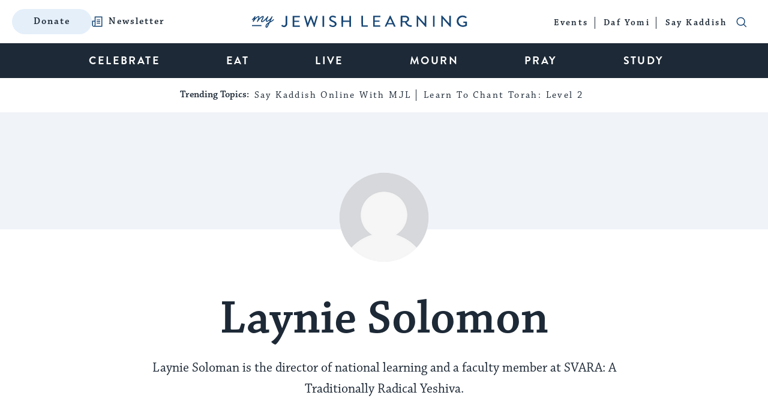

--- FILE ---
content_type: text/html; charset=UTF-8
request_url: https://www.myjewishlearning.com/author/laynie-solomon/
body_size: 54192
content:
<!DOCTYPE html>
<html lang="en-US" class="no-js">
	<head>

		<!-- preconnect -->
		<link rel="preconnect" href="https://fonts.googleapis.com/">
		<link rel="preconnect" href="https://use.typekit.net">
		<link rel="preconnect" href="https://securepubads.g.doubleclick.net">

		<!-- DNS Prefetching -->
		<link rel="dns-prefetch" href="https://fonts.googleapis.com">
		<link rel="dns-prefetch" href="https://use.typekit.net">
		<link rel="dns-prefetch" href="https://securepubads.g.doubleclick.net">
		<link rel="dns-prefetch" href="https://www.googletagmanager.com">
		<link rel="dns-prefetch" href="https://dn0qt3r0xannq.cloudfront.net">
		<link rel="dns-prefetch" href="https://a.teads.tv/">

		<!-- meta cluster -->
		<meta charset="UTF-8"><script type="text/javascript">(window.NREUM||(NREUM={})).init={ajax:{deny_list:["bam.nr-data.net"]},feature_flags:["soft_nav"]};(window.NREUM||(NREUM={})).loader_config={licenseKey:"91b3d4ca62",applicationID:"7210890",browserID:"7210903"};;/*! For license information please see nr-loader-rum-1.308.0.min.js.LICENSE.txt */
(()=>{var e,t,r={163:(e,t,r)=>{"use strict";r.d(t,{j:()=>E});var n=r(384),i=r(1741);var a=r(2555);r(860).K7.genericEvents;const s="experimental.resources",o="register",c=e=>{if(!e||"string"!=typeof e)return!1;try{document.createDocumentFragment().querySelector(e)}catch{return!1}return!0};var d=r(2614),u=r(944),l=r(8122);const f="[data-nr-mask]",g=e=>(0,l.a)(e,(()=>{const e={feature_flags:[],experimental:{allow_registered_children:!1,resources:!1},mask_selector:"*",block_selector:"[data-nr-block]",mask_input_options:{color:!1,date:!1,"datetime-local":!1,email:!1,month:!1,number:!1,range:!1,search:!1,tel:!1,text:!1,time:!1,url:!1,week:!1,textarea:!1,select:!1,password:!0}};return{ajax:{deny_list:void 0,block_internal:!0,enabled:!0,autoStart:!0},api:{get allow_registered_children(){return e.feature_flags.includes(o)||e.experimental.allow_registered_children},set allow_registered_children(t){e.experimental.allow_registered_children=t},duplicate_registered_data:!1},browser_consent_mode:{enabled:!1},distributed_tracing:{enabled:void 0,exclude_newrelic_header:void 0,cors_use_newrelic_header:void 0,cors_use_tracecontext_headers:void 0,allowed_origins:void 0},get feature_flags(){return e.feature_flags},set feature_flags(t){e.feature_flags=t},generic_events:{enabled:!0,autoStart:!0},harvest:{interval:30},jserrors:{enabled:!0,autoStart:!0},logging:{enabled:!0,autoStart:!0},metrics:{enabled:!0,autoStart:!0},obfuscate:void 0,page_action:{enabled:!0},page_view_event:{enabled:!0,autoStart:!0},page_view_timing:{enabled:!0,autoStart:!0},performance:{capture_marks:!1,capture_measures:!1,capture_detail:!0,resources:{get enabled(){return e.feature_flags.includes(s)||e.experimental.resources},set enabled(t){e.experimental.resources=t},asset_types:[],first_party_domains:[],ignore_newrelic:!0}},privacy:{cookies_enabled:!0},proxy:{assets:void 0,beacon:void 0},session:{expiresMs:d.wk,inactiveMs:d.BB},session_replay:{autoStart:!0,enabled:!1,preload:!1,sampling_rate:10,error_sampling_rate:100,collect_fonts:!1,inline_images:!1,fix_stylesheets:!0,mask_all_inputs:!0,get mask_text_selector(){return e.mask_selector},set mask_text_selector(t){c(t)?e.mask_selector="".concat(t,",").concat(f):""===t||null===t?e.mask_selector=f:(0,u.R)(5,t)},get block_class(){return"nr-block"},get ignore_class(){return"nr-ignore"},get mask_text_class(){return"nr-mask"},get block_selector(){return e.block_selector},set block_selector(t){c(t)?e.block_selector+=",".concat(t):""!==t&&(0,u.R)(6,t)},get mask_input_options(){return e.mask_input_options},set mask_input_options(t){t&&"object"==typeof t?e.mask_input_options={...t,password:!0}:(0,u.R)(7,t)}},session_trace:{enabled:!0,autoStart:!0},soft_navigations:{enabled:!0,autoStart:!0},spa:{enabled:!0,autoStart:!0},ssl:void 0,user_actions:{enabled:!0,elementAttributes:["id","className","tagName","type"]}}})());var p=r(6154),m=r(9324);let h=0;const v={buildEnv:m.F3,distMethod:m.Xs,version:m.xv,originTime:p.WN},b={consented:!1},y={appMetadata:{},get consented(){return this.session?.state?.consent||b.consented},set consented(e){b.consented=e},customTransaction:void 0,denyList:void 0,disabled:!1,harvester:void 0,isolatedBacklog:!1,isRecording:!1,loaderType:void 0,maxBytes:3e4,obfuscator:void 0,onerror:void 0,ptid:void 0,releaseIds:{},session:void 0,timeKeeper:void 0,registeredEntities:[],jsAttributesMetadata:{bytes:0},get harvestCount(){return++h}},_=e=>{const t=(0,l.a)(e,y),r=Object.keys(v).reduce((e,t)=>(e[t]={value:v[t],writable:!1,configurable:!0,enumerable:!0},e),{});return Object.defineProperties(t,r)};var w=r(5701);const x=e=>{const t=e.startsWith("http");e+="/",r.p=t?e:"https://"+e};var R=r(7836),k=r(3241);const A={accountID:void 0,trustKey:void 0,agentID:void 0,licenseKey:void 0,applicationID:void 0,xpid:void 0},S=e=>(0,l.a)(e,A),T=new Set;function E(e,t={},r,s){let{init:o,info:c,loader_config:d,runtime:u={},exposed:l=!0}=t;if(!c){const e=(0,n.pV)();o=e.init,c=e.info,d=e.loader_config}e.init=g(o||{}),e.loader_config=S(d||{}),c.jsAttributes??={},p.bv&&(c.jsAttributes.isWorker=!0),e.info=(0,a.D)(c);const f=e.init,m=[c.beacon,c.errorBeacon];T.has(e.agentIdentifier)||(f.proxy.assets&&(x(f.proxy.assets),m.push(f.proxy.assets)),f.proxy.beacon&&m.push(f.proxy.beacon),e.beacons=[...m],function(e){const t=(0,n.pV)();Object.getOwnPropertyNames(i.W.prototype).forEach(r=>{const n=i.W.prototype[r];if("function"!=typeof n||"constructor"===n)return;let a=t[r];e[r]&&!1!==e.exposed&&"micro-agent"!==e.runtime?.loaderType&&(t[r]=(...t)=>{const n=e[r](...t);return a?a(...t):n})})}(e),(0,n.US)("activatedFeatures",w.B)),u.denyList=[...f.ajax.deny_list||[],...f.ajax.block_internal?m:[]],u.ptid=e.agentIdentifier,u.loaderType=r,e.runtime=_(u),T.has(e.agentIdentifier)||(e.ee=R.ee.get(e.agentIdentifier),e.exposed=l,(0,k.W)({agentIdentifier:e.agentIdentifier,drained:!!w.B?.[e.agentIdentifier],type:"lifecycle",name:"initialize",feature:void 0,data:e.config})),T.add(e.agentIdentifier)}},384:(e,t,r)=>{"use strict";r.d(t,{NT:()=>s,US:()=>u,Zm:()=>o,bQ:()=>d,dV:()=>c,pV:()=>l});var n=r(6154),i=r(1863),a=r(1910);const s={beacon:"bam.nr-data.net",errorBeacon:"bam.nr-data.net"};function o(){return n.gm.NREUM||(n.gm.NREUM={}),void 0===n.gm.newrelic&&(n.gm.newrelic=n.gm.NREUM),n.gm.NREUM}function c(){let e=o();return e.o||(e.o={ST:n.gm.setTimeout,SI:n.gm.setImmediate||n.gm.setInterval,CT:n.gm.clearTimeout,XHR:n.gm.XMLHttpRequest,REQ:n.gm.Request,EV:n.gm.Event,PR:n.gm.Promise,MO:n.gm.MutationObserver,FETCH:n.gm.fetch,WS:n.gm.WebSocket},(0,a.i)(...Object.values(e.o))),e}function d(e,t){let r=o();r.initializedAgents??={},t.initializedAt={ms:(0,i.t)(),date:new Date},r.initializedAgents[e]=t}function u(e,t){o()[e]=t}function l(){return function(){let e=o();const t=e.info||{};e.info={beacon:s.beacon,errorBeacon:s.errorBeacon,...t}}(),function(){let e=o();const t=e.init||{};e.init={...t}}(),c(),function(){let e=o();const t=e.loader_config||{};e.loader_config={...t}}(),o()}},782:(e,t,r)=>{"use strict";r.d(t,{T:()=>n});const n=r(860).K7.pageViewTiming},860:(e,t,r)=>{"use strict";r.d(t,{$J:()=>u,K7:()=>c,P3:()=>d,XX:()=>i,Yy:()=>o,df:()=>a,qY:()=>n,v4:()=>s});const n="events",i="jserrors",a="browser/blobs",s="rum",o="browser/logs",c={ajax:"ajax",genericEvents:"generic_events",jserrors:i,logging:"logging",metrics:"metrics",pageAction:"page_action",pageViewEvent:"page_view_event",pageViewTiming:"page_view_timing",sessionReplay:"session_replay",sessionTrace:"session_trace",softNav:"soft_navigations",spa:"spa"},d={[c.pageViewEvent]:1,[c.pageViewTiming]:2,[c.metrics]:3,[c.jserrors]:4,[c.spa]:5,[c.ajax]:6,[c.sessionTrace]:7,[c.softNav]:8,[c.sessionReplay]:9,[c.logging]:10,[c.genericEvents]:11},u={[c.pageViewEvent]:s,[c.pageViewTiming]:n,[c.ajax]:n,[c.spa]:n,[c.softNav]:n,[c.metrics]:i,[c.jserrors]:i,[c.sessionTrace]:a,[c.sessionReplay]:a,[c.logging]:o,[c.genericEvents]:"ins"}},944:(e,t,r)=>{"use strict";r.d(t,{R:()=>i});var n=r(3241);function i(e,t){"function"==typeof console.debug&&(console.debug("New Relic Warning: https://github.com/newrelic/newrelic-browser-agent/blob/main/docs/warning-codes.md#".concat(e),t),(0,n.W)({agentIdentifier:null,drained:null,type:"data",name:"warn",feature:"warn",data:{code:e,secondary:t}}))}},1687:(e,t,r)=>{"use strict";r.d(t,{Ak:()=>d,Ze:()=>f,x3:()=>u});var n=r(3241),i=r(7836),a=r(3606),s=r(860),o=r(2646);const c={};function d(e,t){const r={staged:!1,priority:s.P3[t]||0};l(e),c[e].get(t)||c[e].set(t,r)}function u(e,t){e&&c[e]&&(c[e].get(t)&&c[e].delete(t),p(e,t,!1),c[e].size&&g(e))}function l(e){if(!e)throw new Error("agentIdentifier required");c[e]||(c[e]=new Map)}function f(e="",t="feature",r=!1){if(l(e),!e||!c[e].get(t)||r)return p(e,t);c[e].get(t).staged=!0,g(e)}function g(e){const t=Array.from(c[e]);t.every(([e,t])=>t.staged)&&(t.sort((e,t)=>e[1].priority-t[1].priority),t.forEach(([t])=>{c[e].delete(t),p(e,t)}))}function p(e,t,r=!0){const s=e?i.ee.get(e):i.ee,c=a.i.handlers;if(!s.aborted&&s.backlog&&c){if((0,n.W)({agentIdentifier:e,type:"lifecycle",name:"drain",feature:t}),r){const e=s.backlog[t],r=c[t];if(r){for(let t=0;e&&t<e.length;++t)m(e[t],r);Object.entries(r).forEach(([e,t])=>{Object.values(t||{}).forEach(t=>{t[0]?.on&&t[0]?.context()instanceof o.y&&t[0].on(e,t[1])})})}}s.isolatedBacklog||delete c[t],s.backlog[t]=null,s.emit("drain-"+t,[])}}function m(e,t){var r=e[1];Object.values(t[r]||{}).forEach(t=>{var r=e[0];if(t[0]===r){var n=t[1],i=e[3],a=e[2];n.apply(i,a)}})}},1738:(e,t,r)=>{"use strict";r.d(t,{U:()=>g,Y:()=>f});var n=r(3241),i=r(9908),a=r(1863),s=r(944),o=r(5701),c=r(3969),d=r(8362),u=r(860),l=r(4261);function f(e,t,r,a){const f=a||r;!f||f[e]&&f[e]!==d.d.prototype[e]||(f[e]=function(){(0,i.p)(c.xV,["API/"+e+"/called"],void 0,u.K7.metrics,r.ee),(0,n.W)({agentIdentifier:r.agentIdentifier,drained:!!o.B?.[r.agentIdentifier],type:"data",name:"api",feature:l.Pl+e,data:{}});try{return t.apply(this,arguments)}catch(e){(0,s.R)(23,e)}})}function g(e,t,r,n,s){const o=e.info;null===r?delete o.jsAttributes[t]:o.jsAttributes[t]=r,(s||null===r)&&(0,i.p)(l.Pl+n,[(0,a.t)(),t,r],void 0,"session",e.ee)}},1741:(e,t,r)=>{"use strict";r.d(t,{W:()=>a});var n=r(944),i=r(4261);class a{#e(e,...t){if(this[e]!==a.prototype[e])return this[e](...t);(0,n.R)(35,e)}addPageAction(e,t){return this.#e(i.hG,e,t)}register(e){return this.#e(i.eY,e)}recordCustomEvent(e,t){return this.#e(i.fF,e,t)}setPageViewName(e,t){return this.#e(i.Fw,e,t)}setCustomAttribute(e,t,r){return this.#e(i.cD,e,t,r)}noticeError(e,t){return this.#e(i.o5,e,t)}setUserId(e,t=!1){return this.#e(i.Dl,e,t)}setApplicationVersion(e){return this.#e(i.nb,e)}setErrorHandler(e){return this.#e(i.bt,e)}addRelease(e,t){return this.#e(i.k6,e,t)}log(e,t){return this.#e(i.$9,e,t)}start(){return this.#e(i.d3)}finished(e){return this.#e(i.BL,e)}recordReplay(){return this.#e(i.CH)}pauseReplay(){return this.#e(i.Tb)}addToTrace(e){return this.#e(i.U2,e)}setCurrentRouteName(e){return this.#e(i.PA,e)}interaction(e){return this.#e(i.dT,e)}wrapLogger(e,t,r){return this.#e(i.Wb,e,t,r)}measure(e,t){return this.#e(i.V1,e,t)}consent(e){return this.#e(i.Pv,e)}}},1863:(e,t,r)=>{"use strict";function n(){return Math.floor(performance.now())}r.d(t,{t:()=>n})},1910:(e,t,r)=>{"use strict";r.d(t,{i:()=>a});var n=r(944);const i=new Map;function a(...e){return e.every(e=>{if(i.has(e))return i.get(e);const t="function"==typeof e?e.toString():"",r=t.includes("[native code]"),a=t.includes("nrWrapper");return r||a||(0,n.R)(64,e?.name||t),i.set(e,r),r})}},2555:(e,t,r)=>{"use strict";r.d(t,{D:()=>o,f:()=>s});var n=r(384),i=r(8122);const a={beacon:n.NT.beacon,errorBeacon:n.NT.errorBeacon,licenseKey:void 0,applicationID:void 0,sa:void 0,queueTime:void 0,applicationTime:void 0,ttGuid:void 0,user:void 0,account:void 0,product:void 0,extra:void 0,jsAttributes:{},userAttributes:void 0,atts:void 0,transactionName:void 0,tNamePlain:void 0};function s(e){try{return!!e.licenseKey&&!!e.errorBeacon&&!!e.applicationID}catch(e){return!1}}const o=e=>(0,i.a)(e,a)},2614:(e,t,r)=>{"use strict";r.d(t,{BB:()=>s,H3:()=>n,g:()=>d,iL:()=>c,tS:()=>o,uh:()=>i,wk:()=>a});const n="NRBA",i="SESSION",a=144e5,s=18e5,o={STARTED:"session-started",PAUSE:"session-pause",RESET:"session-reset",RESUME:"session-resume",UPDATE:"session-update"},c={SAME_TAB:"same-tab",CROSS_TAB:"cross-tab"},d={OFF:0,FULL:1,ERROR:2}},2646:(e,t,r)=>{"use strict";r.d(t,{y:()=>n});class n{constructor(e){this.contextId=e}}},2843:(e,t,r)=>{"use strict";r.d(t,{G:()=>a,u:()=>i});var n=r(3878);function i(e,t=!1,r,i){(0,n.DD)("visibilitychange",function(){if(t)return void("hidden"===document.visibilityState&&e());e(document.visibilityState)},r,i)}function a(e,t,r){(0,n.sp)("pagehide",e,t,r)}},3241:(e,t,r)=>{"use strict";r.d(t,{W:()=>a});var n=r(6154);const i="newrelic";function a(e={}){try{n.gm.dispatchEvent(new CustomEvent(i,{detail:e}))}catch(e){}}},3606:(e,t,r)=>{"use strict";r.d(t,{i:()=>a});var n=r(9908);a.on=s;var i=a.handlers={};function a(e,t,r,a){s(a||n.d,i,e,t,r)}function s(e,t,r,i,a){a||(a="feature"),e||(e=n.d);var s=t[a]=t[a]||{};(s[r]=s[r]||[]).push([e,i])}},3878:(e,t,r)=>{"use strict";function n(e,t){return{capture:e,passive:!1,signal:t}}function i(e,t,r=!1,i){window.addEventListener(e,t,n(r,i))}function a(e,t,r=!1,i){document.addEventListener(e,t,n(r,i))}r.d(t,{DD:()=>a,jT:()=>n,sp:()=>i})},3969:(e,t,r)=>{"use strict";r.d(t,{TZ:()=>n,XG:()=>o,rs:()=>i,xV:()=>s,z_:()=>a});const n=r(860).K7.metrics,i="sm",a="cm",s="storeSupportabilityMetrics",o="storeEventMetrics"},4234:(e,t,r)=>{"use strict";r.d(t,{W:()=>a});var n=r(7836),i=r(1687);class a{constructor(e,t){this.agentIdentifier=e,this.ee=n.ee.get(e),this.featureName=t,this.blocked=!1}deregisterDrain(){(0,i.x3)(this.agentIdentifier,this.featureName)}}},4261:(e,t,r)=>{"use strict";r.d(t,{$9:()=>d,BL:()=>o,CH:()=>g,Dl:()=>_,Fw:()=>y,PA:()=>h,Pl:()=>n,Pv:()=>k,Tb:()=>l,U2:()=>a,V1:()=>R,Wb:()=>x,bt:()=>b,cD:()=>v,d3:()=>w,dT:()=>c,eY:()=>p,fF:()=>f,hG:()=>i,k6:()=>s,nb:()=>m,o5:()=>u});const n="api-",i="addPageAction",a="addToTrace",s="addRelease",o="finished",c="interaction",d="log",u="noticeError",l="pauseReplay",f="recordCustomEvent",g="recordReplay",p="register",m="setApplicationVersion",h="setCurrentRouteName",v="setCustomAttribute",b="setErrorHandler",y="setPageViewName",_="setUserId",w="start",x="wrapLogger",R="measure",k="consent"},5289:(e,t,r)=>{"use strict";r.d(t,{GG:()=>s,Qr:()=>c,sB:()=>o});var n=r(3878),i=r(6389);function a(){return"undefined"==typeof document||"complete"===document.readyState}function s(e,t){if(a())return e();const r=(0,i.J)(e),s=setInterval(()=>{a()&&(clearInterval(s),r())},500);(0,n.sp)("load",r,t)}function o(e){if(a())return e();(0,n.DD)("DOMContentLoaded",e)}function c(e){if(a())return e();(0,n.sp)("popstate",e)}},5607:(e,t,r)=>{"use strict";r.d(t,{W:()=>n});const n=(0,r(9566).bz)()},5701:(e,t,r)=>{"use strict";r.d(t,{B:()=>a,t:()=>s});var n=r(3241);const i=new Set,a={};function s(e,t){const r=t.agentIdentifier;a[r]??={},e&&"object"==typeof e&&(i.has(r)||(t.ee.emit("rumresp",[e]),a[r]=e,i.add(r),(0,n.W)({agentIdentifier:r,loaded:!0,drained:!0,type:"lifecycle",name:"load",feature:void 0,data:e})))}},6154:(e,t,r)=>{"use strict";r.d(t,{OF:()=>c,RI:()=>i,WN:()=>u,bv:()=>a,eN:()=>l,gm:()=>s,mw:()=>o,sb:()=>d});var n=r(1863);const i="undefined"!=typeof window&&!!window.document,a="undefined"!=typeof WorkerGlobalScope&&("undefined"!=typeof self&&self instanceof WorkerGlobalScope&&self.navigator instanceof WorkerNavigator||"undefined"!=typeof globalThis&&globalThis instanceof WorkerGlobalScope&&globalThis.navigator instanceof WorkerNavigator),s=i?window:"undefined"!=typeof WorkerGlobalScope&&("undefined"!=typeof self&&self instanceof WorkerGlobalScope&&self||"undefined"!=typeof globalThis&&globalThis instanceof WorkerGlobalScope&&globalThis),o=Boolean("hidden"===s?.document?.visibilityState),c=/iPad|iPhone|iPod/.test(s.navigator?.userAgent),d=c&&"undefined"==typeof SharedWorker,u=((()=>{const e=s.navigator?.userAgent?.match(/Firefox[/\s](\d+\.\d+)/);Array.isArray(e)&&e.length>=2&&e[1]})(),Date.now()-(0,n.t)()),l=()=>"undefined"!=typeof PerformanceNavigationTiming&&s?.performance?.getEntriesByType("navigation")?.[0]?.responseStart},6389:(e,t,r)=>{"use strict";function n(e,t=500,r={}){const n=r?.leading||!1;let i;return(...r)=>{n&&void 0===i&&(e.apply(this,r),i=setTimeout(()=>{i=clearTimeout(i)},t)),n||(clearTimeout(i),i=setTimeout(()=>{e.apply(this,r)},t))}}function i(e){let t=!1;return(...r)=>{t||(t=!0,e.apply(this,r))}}r.d(t,{J:()=>i,s:()=>n})},6630:(e,t,r)=>{"use strict";r.d(t,{T:()=>n});const n=r(860).K7.pageViewEvent},7699:(e,t,r)=>{"use strict";r.d(t,{It:()=>a,KC:()=>o,No:()=>i,qh:()=>s});var n=r(860);const i=16e3,a=1e6,s="SESSION_ERROR",o={[n.K7.logging]:!0,[n.K7.genericEvents]:!1,[n.K7.jserrors]:!1,[n.K7.ajax]:!1}},7836:(e,t,r)=>{"use strict";r.d(t,{P:()=>o,ee:()=>c});var n=r(384),i=r(8990),a=r(2646),s=r(5607);const o="nr@context:".concat(s.W),c=function e(t,r){var n={},s={},u={},l=!1;try{l=16===r.length&&d.initializedAgents?.[r]?.runtime.isolatedBacklog}catch(e){}var f={on:p,addEventListener:p,removeEventListener:function(e,t){var r=n[e];if(!r)return;for(var i=0;i<r.length;i++)r[i]===t&&r.splice(i,1)},emit:function(e,r,n,i,a){!1!==a&&(a=!0);if(c.aborted&&!i)return;t&&a&&t.emit(e,r,n);var o=g(n);m(e).forEach(e=>{e.apply(o,r)});var d=v()[s[e]];d&&d.push([f,e,r,o]);return o},get:h,listeners:m,context:g,buffer:function(e,t){const r=v();if(t=t||"feature",f.aborted)return;Object.entries(e||{}).forEach(([e,n])=>{s[n]=t,t in r||(r[t]=[])})},abort:function(){f._aborted=!0,Object.keys(f.backlog).forEach(e=>{delete f.backlog[e]})},isBuffering:function(e){return!!v()[s[e]]},debugId:r,backlog:l?{}:t&&"object"==typeof t.backlog?t.backlog:{},isolatedBacklog:l};return Object.defineProperty(f,"aborted",{get:()=>{let e=f._aborted||!1;return e||(t&&(e=t.aborted),e)}}),f;function g(e){return e&&e instanceof a.y?e:e?(0,i.I)(e,o,()=>new a.y(o)):new a.y(o)}function p(e,t){n[e]=m(e).concat(t)}function m(e){return n[e]||[]}function h(t){return u[t]=u[t]||e(f,t)}function v(){return f.backlog}}(void 0,"globalEE"),d=(0,n.Zm)();d.ee||(d.ee=c)},8122:(e,t,r)=>{"use strict";r.d(t,{a:()=>i});var n=r(944);function i(e,t){try{if(!e||"object"!=typeof e)return(0,n.R)(3);if(!t||"object"!=typeof t)return(0,n.R)(4);const r=Object.create(Object.getPrototypeOf(t),Object.getOwnPropertyDescriptors(t)),a=0===Object.keys(r).length?e:r;for(let s in a)if(void 0!==e[s])try{if(null===e[s]){r[s]=null;continue}Array.isArray(e[s])&&Array.isArray(t[s])?r[s]=Array.from(new Set([...e[s],...t[s]])):"object"==typeof e[s]&&"object"==typeof t[s]?r[s]=i(e[s],t[s]):r[s]=e[s]}catch(e){r[s]||(0,n.R)(1,e)}return r}catch(e){(0,n.R)(2,e)}}},8362:(e,t,r)=>{"use strict";r.d(t,{d:()=>a});var n=r(9566),i=r(1741);class a extends i.W{agentIdentifier=(0,n.LA)(16)}},8374:(e,t,r)=>{r.nc=(()=>{try{return document?.currentScript?.nonce}catch(e){}return""})()},8990:(e,t,r)=>{"use strict";r.d(t,{I:()=>i});var n=Object.prototype.hasOwnProperty;function i(e,t,r){if(n.call(e,t))return e[t];var i=r();if(Object.defineProperty&&Object.keys)try{return Object.defineProperty(e,t,{value:i,writable:!0,enumerable:!1}),i}catch(e){}return e[t]=i,i}},9324:(e,t,r)=>{"use strict";r.d(t,{F3:()=>i,Xs:()=>a,xv:()=>n});const n="1.308.0",i="PROD",a="CDN"},9566:(e,t,r)=>{"use strict";r.d(t,{LA:()=>o,bz:()=>s});var n=r(6154);const i="xxxxxxxx-xxxx-4xxx-yxxx-xxxxxxxxxxxx";function a(e,t){return e?15&e[t]:16*Math.random()|0}function s(){const e=n.gm?.crypto||n.gm?.msCrypto;let t,r=0;return e&&e.getRandomValues&&(t=e.getRandomValues(new Uint8Array(30))),i.split("").map(e=>"x"===e?a(t,r++).toString(16):"y"===e?(3&a()|8).toString(16):e).join("")}function o(e){const t=n.gm?.crypto||n.gm?.msCrypto;let r,i=0;t&&t.getRandomValues&&(r=t.getRandomValues(new Uint8Array(e)));const s=[];for(var o=0;o<e;o++)s.push(a(r,i++).toString(16));return s.join("")}},9908:(e,t,r)=>{"use strict";r.d(t,{d:()=>n,p:()=>i});var n=r(7836).ee.get("handle");function i(e,t,r,i,a){a?(a.buffer([e],i),a.emit(e,t,r)):(n.buffer([e],i),n.emit(e,t,r))}}},n={};function i(e){var t=n[e];if(void 0!==t)return t.exports;var a=n[e]={exports:{}};return r[e](a,a.exports,i),a.exports}i.m=r,i.d=(e,t)=>{for(var r in t)i.o(t,r)&&!i.o(e,r)&&Object.defineProperty(e,r,{enumerable:!0,get:t[r]})},i.f={},i.e=e=>Promise.all(Object.keys(i.f).reduce((t,r)=>(i.f[r](e,t),t),[])),i.u=e=>"nr-rum-1.308.0.min.js",i.o=(e,t)=>Object.prototype.hasOwnProperty.call(e,t),e={},t="NRBA-1.308.0.PROD:",i.l=(r,n,a,s)=>{if(e[r])e[r].push(n);else{var o,c;if(void 0!==a)for(var d=document.getElementsByTagName("script"),u=0;u<d.length;u++){var l=d[u];if(l.getAttribute("src")==r||l.getAttribute("data-webpack")==t+a){o=l;break}}if(!o){c=!0;var f={296:"sha512-+MIMDsOcckGXa1EdWHqFNv7P+JUkd5kQwCBr3KE6uCvnsBNUrdSt4a/3/L4j4TxtnaMNjHpza2/erNQbpacJQA=="};(o=document.createElement("script")).charset="utf-8",i.nc&&o.setAttribute("nonce",i.nc),o.setAttribute("data-webpack",t+a),o.src=r,0!==o.src.indexOf(window.location.origin+"/")&&(o.crossOrigin="anonymous"),f[s]&&(o.integrity=f[s])}e[r]=[n];var g=(t,n)=>{o.onerror=o.onload=null,clearTimeout(p);var i=e[r];if(delete e[r],o.parentNode&&o.parentNode.removeChild(o),i&&i.forEach(e=>e(n)),t)return t(n)},p=setTimeout(g.bind(null,void 0,{type:"timeout",target:o}),12e4);o.onerror=g.bind(null,o.onerror),o.onload=g.bind(null,o.onload),c&&document.head.appendChild(o)}},i.r=e=>{"undefined"!=typeof Symbol&&Symbol.toStringTag&&Object.defineProperty(e,Symbol.toStringTag,{value:"Module"}),Object.defineProperty(e,"__esModule",{value:!0})},i.p="https://js-agent.newrelic.com/",(()=>{var e={374:0,840:0};i.f.j=(t,r)=>{var n=i.o(e,t)?e[t]:void 0;if(0!==n)if(n)r.push(n[2]);else{var a=new Promise((r,i)=>n=e[t]=[r,i]);r.push(n[2]=a);var s=i.p+i.u(t),o=new Error;i.l(s,r=>{if(i.o(e,t)&&(0!==(n=e[t])&&(e[t]=void 0),n)){var a=r&&("load"===r.type?"missing":r.type),s=r&&r.target&&r.target.src;o.message="Loading chunk "+t+" failed: ("+a+": "+s+")",o.name="ChunkLoadError",o.type=a,o.request=s,n[1](o)}},"chunk-"+t,t)}};var t=(t,r)=>{var n,a,[s,o,c]=r,d=0;if(s.some(t=>0!==e[t])){for(n in o)i.o(o,n)&&(i.m[n]=o[n]);if(c)c(i)}for(t&&t(r);d<s.length;d++)a=s[d],i.o(e,a)&&e[a]&&e[a][0](),e[a]=0},r=self["webpackChunk:NRBA-1.308.0.PROD"]=self["webpackChunk:NRBA-1.308.0.PROD"]||[];r.forEach(t.bind(null,0)),r.push=t.bind(null,r.push.bind(r))})(),(()=>{"use strict";i(8374);var e=i(8362),t=i(860);const r=Object.values(t.K7);var n=i(163);var a=i(9908),s=i(1863),o=i(4261),c=i(1738);var d=i(1687),u=i(4234),l=i(5289),f=i(6154),g=i(944),p=i(384);const m=e=>f.RI&&!0===e?.privacy.cookies_enabled;function h(e){return!!(0,p.dV)().o.MO&&m(e)&&!0===e?.session_trace.enabled}var v=i(6389),b=i(7699);class y extends u.W{constructor(e,t){super(e.agentIdentifier,t),this.agentRef=e,this.abortHandler=void 0,this.featAggregate=void 0,this.loadedSuccessfully=void 0,this.onAggregateImported=new Promise(e=>{this.loadedSuccessfully=e}),this.deferred=Promise.resolve(),!1===e.init[this.featureName].autoStart?this.deferred=new Promise((t,r)=>{this.ee.on("manual-start-all",(0,v.J)(()=>{(0,d.Ak)(e.agentIdentifier,this.featureName),t()}))}):(0,d.Ak)(e.agentIdentifier,t)}importAggregator(e,t,r={}){if(this.featAggregate)return;const n=async()=>{let n;await this.deferred;try{if(m(e.init)){const{setupAgentSession:t}=await i.e(296).then(i.bind(i,3305));n=t(e)}}catch(e){(0,g.R)(20,e),this.ee.emit("internal-error",[e]),(0,a.p)(b.qh,[e],void 0,this.featureName,this.ee)}try{if(!this.#t(this.featureName,n,e.init))return(0,d.Ze)(this.agentIdentifier,this.featureName),void this.loadedSuccessfully(!1);const{Aggregate:i}=await t();this.featAggregate=new i(e,r),e.runtime.harvester.initializedAggregates.push(this.featAggregate),this.loadedSuccessfully(!0)}catch(e){(0,g.R)(34,e),this.abortHandler?.(),(0,d.Ze)(this.agentIdentifier,this.featureName,!0),this.loadedSuccessfully(!1),this.ee&&this.ee.abort()}};f.RI?(0,l.GG)(()=>n(),!0):n()}#t(e,r,n){if(this.blocked)return!1;switch(e){case t.K7.sessionReplay:return h(n)&&!!r;case t.K7.sessionTrace:return!!r;default:return!0}}}var _=i(6630),w=i(2614),x=i(3241);class R extends y{static featureName=_.T;constructor(e){var t;super(e,_.T),this.setupInspectionEvents(e.agentIdentifier),t=e,(0,c.Y)(o.Fw,function(e,r){"string"==typeof e&&("/"!==e.charAt(0)&&(e="/"+e),t.runtime.customTransaction=(r||"http://custom.transaction")+e,(0,a.p)(o.Pl+o.Fw,[(0,s.t)()],void 0,void 0,t.ee))},t),this.importAggregator(e,()=>i.e(296).then(i.bind(i,3943)))}setupInspectionEvents(e){const t=(t,r)=>{t&&(0,x.W)({agentIdentifier:e,timeStamp:t.timeStamp,loaded:"complete"===t.target.readyState,type:"window",name:r,data:t.target.location+""})};(0,l.sB)(e=>{t(e,"DOMContentLoaded")}),(0,l.GG)(e=>{t(e,"load")}),(0,l.Qr)(e=>{t(e,"navigate")}),this.ee.on(w.tS.UPDATE,(t,r)=>{(0,x.W)({agentIdentifier:e,type:"lifecycle",name:"session",data:r})})}}class k extends e.d{constructor(e){var t;(super(),f.gm)?(this.features={},(0,p.bQ)(this.agentIdentifier,this),this.desiredFeatures=new Set(e.features||[]),this.desiredFeatures.add(R),(0,n.j)(this,e,e.loaderType||"agent"),t=this,(0,c.Y)(o.cD,function(e,r,n=!1){if("string"==typeof e){if(["string","number","boolean"].includes(typeof r)||null===r)return(0,c.U)(t,e,r,o.cD,n);(0,g.R)(40,typeof r)}else(0,g.R)(39,typeof e)},t),function(e){(0,c.Y)(o.Dl,function(t,r=!1){if("string"!=typeof t&&null!==t)return void(0,g.R)(41,typeof t);const n=e.info.jsAttributes["enduser.id"];r&&null!=n&&n!==t?(0,a.p)(o.Pl+"setUserIdAndResetSession",[t],void 0,"session",e.ee):(0,c.U)(e,"enduser.id",t,o.Dl,!0)},e)}(this),function(e){(0,c.Y)(o.nb,function(t){if("string"==typeof t||null===t)return(0,c.U)(e,"application.version",t,o.nb,!1);(0,g.R)(42,typeof t)},e)}(this),function(e){(0,c.Y)(o.d3,function(){e.ee.emit("manual-start-all")},e)}(this),function(e){(0,c.Y)(o.Pv,function(t=!0){if("boolean"==typeof t){if((0,a.p)(o.Pl+o.Pv,[t],void 0,"session",e.ee),e.runtime.consented=t,t){const t=e.features.page_view_event;t.onAggregateImported.then(e=>{const r=t.featAggregate;e&&!r.sentRum&&r.sendRum()})}}else(0,g.R)(65,typeof t)},e)}(this),this.run()):(0,g.R)(21)}get config(){return{info:this.info,init:this.init,loader_config:this.loader_config,runtime:this.runtime}}get api(){return this}run(){try{const e=function(e){const t={};return r.forEach(r=>{t[r]=!!e[r]?.enabled}),t}(this.init),n=[...this.desiredFeatures];n.sort((e,r)=>t.P3[e.featureName]-t.P3[r.featureName]),n.forEach(r=>{if(!e[r.featureName]&&r.featureName!==t.K7.pageViewEvent)return;if(r.featureName===t.K7.spa)return void(0,g.R)(67);const n=function(e){switch(e){case t.K7.ajax:return[t.K7.jserrors];case t.K7.sessionTrace:return[t.K7.ajax,t.K7.pageViewEvent];case t.K7.sessionReplay:return[t.K7.sessionTrace];case t.K7.pageViewTiming:return[t.K7.pageViewEvent];default:return[]}}(r.featureName).filter(e=>!(e in this.features));n.length>0&&(0,g.R)(36,{targetFeature:r.featureName,missingDependencies:n}),this.features[r.featureName]=new r(this)})}catch(e){(0,g.R)(22,e);for(const e in this.features)this.features[e].abortHandler?.();const t=(0,p.Zm)();delete t.initializedAgents[this.agentIdentifier]?.features,delete this.sharedAggregator;return t.ee.get(this.agentIdentifier).abort(),!1}}}var A=i(2843),S=i(782);class T extends y{static featureName=S.T;constructor(e){super(e,S.T),f.RI&&((0,A.u)(()=>(0,a.p)("docHidden",[(0,s.t)()],void 0,S.T,this.ee),!0),(0,A.G)(()=>(0,a.p)("winPagehide",[(0,s.t)()],void 0,S.T,this.ee)),this.importAggregator(e,()=>i.e(296).then(i.bind(i,2117))))}}var E=i(3969);class I extends y{static featureName=E.TZ;constructor(e){super(e,E.TZ),f.RI&&document.addEventListener("securitypolicyviolation",e=>{(0,a.p)(E.xV,["Generic/CSPViolation/Detected"],void 0,this.featureName,this.ee)}),this.importAggregator(e,()=>i.e(296).then(i.bind(i,9623)))}}new k({features:[R,T,I],loaderType:"lite"})})()})();</script>
		<meta name="viewport" content="width=device-width, initial-scale=1.0">
		<meta http-equiv="cleartype" content="on">

		<meta name='robots' content='index, follow, max-image-preview:large' />
	<style id="critical-css">:root{--c-white:#fff;--c-black:#1d2936;--c-black-true:#000;--c-blue-gray-light:#cedae0;--c-blue-light-2:#e4effa;--c-blue-light-3:#87afd7;--c-blue-light-4:#f0f3f8;--c-blue-light:#3fc6f3;--c-blue:#02ade6;--c-blue-bright-900:#147fa7;--c-blue-mid:#334e6a;--c-blue-mid-2:#223c58;--c-blue-dark:#174675;--c-blue-gray:#7c8995;--c-transparent-blue:rgba(135,175,215,.502);--c-red:red;--c-gray-light:#ccc;--c-gray-light-0:#ececec;--c-gray-light-2:#b7b7b7;--c-gray-light-3:#f6f6f6;--c-gray-light-4:#606060;--c-gray-light-5:#999;--c-gray-light-6:#b2c5cd;--c-gray:#717171;--c-gray-dark:#444;--c-gray-dark-2:#3b3b3b;--c-gray-dark-3:#424242;--c-yellow:#ffe37c;--c-green:#40c582;--c-pink:#d75474;--c-eli-talks:#6a85d4;--c-nosher-red:#e62200;--c-nosher-orange:#f34500;--c-nosher-pink:#f5c9fb;--c-nosher-gray-300:#f2f0ee}html{font-family:sans-serif;-ms-text-size-adjust:100%;-webkit-text-size-adjust:100%}body{margin:0}article,aside,details,figcaption,figure,footer,header,main,menu,nav,section,summary{display:block}audio,canvas,progress,video{display:inline-block}audio:not([controls]){display:none;height:0}progress{vertical-align:baseline}[hidden],template{display:none}a{background-color:transparent;-webkit-text-decoration-skip:objects}a:active,a:hover{outline-width:0}abbr[title]{border-bottom:none;text-decoration:underline;-webkit-text-decoration:underline dotted;text-decoration:underline dotted}b,strong{font-weight:inherit;font-weight:600}dfn{font-style:italic}h1{font-size:2em;margin:.67em 0}mark{background-color:#ff0;color:#000}sub,sup{font-size:75%;line-height:0;position:relative;vertical-align:baseline}sub{bottom:-.25em}sup{top:-.5em}img{border-style:none}svg:not(:root){overflow:hidden}code,kbd,pre,samp{font-family:monospace,monospace;font-size:1em}figure{margin:1em 40px}hr{box-sizing:content-box;height:0;overflow:visible}button,input,select,textarea{font:inherit;margin:0}optgroup{font-weight:700}button,input{overflow:visible}button,select{text-transform:none}[type=reset],[type=submit],button,html [type=button]{-webkit-appearance:button}[type=button]::-moz-focus-inner,[type=reset]::-moz-focus-inner,[type=submit]::-moz-focus-inner,button::-moz-focus-inner{border-style:none;padding:0}[type=button]:-moz-focusring,[type=reset]:-moz-focusring,[type=submit]:-moz-focusring,button:-moz-focusring{outline:1px dotted ButtonText}fieldset{border:1px solid silver;margin:0 2px;padding:.35em .625em .75em}legend{box-sizing:border-box;color:inherit;display:table;max-width:100%;white-space:normal}textarea{overflow:auto}[type=checkbox],[type=radio]{box-sizing:border-box;padding:0}[type=number]::-webkit-inner-spin-button,[type=number]::-webkit-outer-spin-button{height:auto}[type=search]{-webkit-appearance:textfield;outline-offset:-2px}[type=search]::-webkit-search-cancel-button,[type=search]::-webkit-search-decoration{-webkit-appearance:none}::-webkit-input-placeholder{color:inherit;opacity:.54}::-webkit-file-upload-button{-webkit-appearance:button;font:inherit}:root{--f-primary:"chaparral-pro",serif;--f-secondary:"brandon-grotesque",sans-serif;--f-tertiary:"Frank Ruhl Libre",sans-serif;--c-primary:var(--c-black);--c-secondary:var(--c-blue-light)}::-moz-selection{background-color:#1d2936;color:#fff}::selection{background-color:#1d2936;color:#fff}body{color:var(--c-primary);font-family:var(--f-primary);font-size:100%;-webkit-font-smoothing:antialiased;-moz-osx-font-smoothing:grayscale;line-height:1.6}h1,h2,h3,h4,h5,h6{font-weight:600;line-height:1.12;margin-bottom:.25em;margin-top:0}h1{font-size:40px;font-size:2.5rem;margin:0 0 .25em}@media(min-width:53.125em){h1{font-size:72px;font-size:4.5rem}}h2{font-size:30px;font-size:1.875rem}@media(min-width:53.125em){h2{font-size:40px;font-size:2.5rem}}h3{font-size:26px;font-size:1.625rem;line-height:1.14}@media(min-width:53.125em){h3{font-size:30px;font-size:1.875rem}}h4{font-size:22px;font-size:1.375rem;line-height:1.25}@media(min-width:53.125em){h4{font-size:26px;font-size:1.625rem}}h5{font-size:22px;font-size:1.375rem;line-height:1.25}@media(min-width:53.125em){h5{font-size:26px;font-size:1.625rem}}h6{font-size:18px;font-size:1.125rem;line-height:1.25}@media(min-width:53.125em){h6{font-size:22px;font-size:1.375rem}}dd,dt,ol,p,table,ul{font-size:18px;font-size:1.125rem;margin-bottom:1em;margin-top:0}@media(min-width:53.125em){dd,dt,ol,p,table,ul{font-size:22px;font-size:1.375rem}}a{color:var(--c-secondary);-webkit-text-decoration:none;text-decoration:none}a:focus,a:hover{-webkit-text-decoration:underline;text-decoration:underline;-webkit-text-decoration-skip:ink;text-decoration-skip:ink}img{height:auto}figure,img{max-width:100%}figure{margin:0;-webkit-margin-before:0;-webkit-margin-after:0;-webkit-margin-start:0;-webkit-margin-end:0;position:relative}figure img{display:block;height:auto;width:100%}figure figcaption{background:rgba(0,0,0,.3);bottom:0;box-sizing:border-box;color:#fff;max-width:100%;position:absolute;right:0;text-shadow:0 2px 4px rgba(0,0,0,.5);width:100%}@media(min-width:53.125em){figure figcaption{width:auto}}figure figcaption a{color:#fff;-webkit-text-decoration:underline;text-decoration:underline}figure figcaption a:focus,figure figcaption a:hover{-webkit-text-decoration:none;text-decoration:none}figcaption{font-size:14px;font-size:.875rem;padding:5px 15px}blockquote{border-left:4px solid #3fc6f3;margin:0 0 1em 0;padding:0 0 0 1.5em}blockquote p:last-child{margin-bottom:0}ol,ul{padding:0 0 0 2em}dl{padding:0}dt{font-weight:700}dd{margin-left:0}hr{border:0;border-top:6px solid var(--c-primary)}small{color:#717171;font-size:80%;font-style:italic}.is-nosher figcaption{background-color:transparent;bottom:auto;color:grey;font-family:var(--f-secondary);font-size:12px;line-height:1.5;margin:0!important;padding-bottom:0;padding-left:0;padding-right:0;padding-top:6px;position:relative;text-shadow:none;text-transform:uppercase}::-webkit-input-placeholder{color:#fff}@media(min-width:46.875em){::-webkit-input-placeholder{color:#3b3b3b}}:-moz-placeholder{color:#fff}@media(min-width:46.875em){:-moz-placeholder{color:#3b3b3b}}::-moz-placeholder{color:#fff}@media(min-width:46.875em){::-moz-placeholder{color:#3b3b3b}}:-ms-input-placeholder{color:#fff}@media(min-width:46.875em){:-ms-input-placeholder{color:#3b3b3b}}fieldset{border:0;margin-bottom:1.5em;padding:0}legend{display:block;font-size:22px;font-size:1.375rem;font-weight:600;line-height:1.2;margin:0 0 1em;padding:0;width:100%}label{cursor:pointer}input[type=checkbox],input[type=radio]{margin-right:5px}.input-text,input[type=color],input[type=date],input[type=email],input[type=number],input[type=password],input[type=text],input[type=url],textarea{border:1px solid #cedae0;box-sizing:border-box;display:block;font-family:inherit;margin-top:5px;padding:10px;resize:none;width:100%}.input-text:focus,input[type=color]:focus,input[type=date]:focus,input[type=email]:focus,input[type=number]:focus,input[type=password]:focus,input[type=text]:focus,input[type=url]:focus,textarea:focus{border-color:#02ade6;outline:none}.input-text.input--rounded,input[type=color].input--rounded,input[type=date].input--rounded,input[type=email].input--rounded,input[type=number].input--rounded,input[type=password].input--rounded,input[type=text].input--rounded,input[type=url].input--rounded,textarea.input--rounded{padding-left:20px}.input--rounded{border-radius:50px}.input--sharp-right{border-radius:50px 0 0 50px;border-right:0}.input--sharp-left{border-left:0;border-radius:0 50px 50px 0}.input--inverted{background:var(--c-primary);border:1px solid #fff;color:#fff}.input--inverted::-webkit-input-placeholder{color:#fff}.input--inverted:-moz-placeholder,.input--inverted::-moz-placeholder{color:#fff}.input--inverted:-ms-input-placeholder{color:#fff}.form-inline:after{clear:both;content:" ";display:block}.form-inline .form-group{float:right;width:155px}.m-sidebar .form-inline .form-group{width:110px}.form-inline .form-group>button{height:47px;width:100%}.m-sidebar .form-inline .form-group>button{padding-left:0;padding-right:0}.form-inline .form-group>input{height:47px;margin-top:0}.form-inline .form-group:first-child{float:left;width:calc(100% - 155px)}.m-sidebar .form-inline .form-group:first-child{width:calc(100% - 110px)}.form__embed{border-bottom:5px solid var(--c-primary);border-top:5px solid var(--c-primary);margin-bottom:40px;margin-top:1em;padding:20px 0 7px}.form__embed.form__candle-lighting-times,.form__embed.form__dates-and-times{max-height:200px}@media(min-width:53.125em){.form__embed{padding:30px 0 17px}}.form__embed fieldset{margin:0;padding:0}.form__embed legend{margin-bottom:.5em;padding-left:20px}.form__embed+.form__embed{border-top:0;margin-top:-40px;padding-top:25px}.m-ad__square--left+.form__embed{padding:23px 0 7px}@media(min-width:53.125em){.m-ad__square--left+.form__embed .gutter{margin-bottom:0;margin-left:0;margin-right:20px;padding:21px 0 7px}.m-ad__square--left+.form__embed legend{margin-bottom:0;padding-left:0}}.is-nosher ::-moz-placeholder{color:var(--c-black-true)}.is-nosher ::placeholder{color:var(--c-black-true)}.is-nosher .input-text,.is-nosher input[type=color],.is-nosher input[type=date],.is-nosher input[type=email],.is-nosher input[type=number],.is-nosher input[type=password],.is-nosher input[type=text],.is-nosher input[type=url],.is-nosher textarea{background-color:var(--c-white);border:1px solid var(--c-nosher-red);color:var(--c-black-true)}button,input[type=submit]{background:#3fc6f3;border:2px solid #3fc6f3;border-radius:50px;box-sizing:border-box;color:#fff;cursor:pointer;display:inline-block;font-family:var(--f-secondary);font-weight:600;letter-spacing:.13em;line-height:1;padding:10px 20px;-webkit-text-decoration:none;text-decoration:none;text-transform:uppercase;transition:all .2s;white-space:nowrap}@media(min-width:53.125em){button,input[type=submit]{padding:10px 35px}}button:focus,button:hover,input[type=submit]:focus,input[type=submit]:hover{background:#0c93c0;border-color:#0c93c0;-webkit-text-decoration:none;text-decoration:none}button:active,input[type=submit]:active{background:#064a60;border-color:#064a60}button abbr[title],input[type=submit] abbr[title]{-webkit-text-decoration:none;text-decoration:none}button.has-caret:after,input[type=submit].has-caret:after{border-color:#1d2936 transparent transparent transparent;border-style:solid;border-width:6px 4px 0;content:"";display:inline-block;margin-left:10px;position:relative;top:-2px;transition:all .2s linear}[aria-expanded=true] button.has-caret:after,[aria-expanded=true] input[type=submit].has-caret:after,button.has-caret[aria-expanded=true]:after,input[type=submit].has-caret[aria-expanded=true]:after{top:-2px;transform:rotate(180deg)}button[disabled],button[type=reset],input[disabled],input[type=reset]{background:#717171;border-color:#717171;transition:all .2s linear}button[disabled]:focus,button[disabled]:hover,button[type=reset]:focus,button[type=reset]:hover,input[disabled]:focus,input[disabled]:hover,input[type=reset]:focus,input[type=reset]:hover{background:#3e3e3e;border-color:#3e3e3e}button[disabled]:active,button[type=reset]:active,input[disabled]:active,input[type=reset]:active{background:#0b0b0b}.btn[disabled],button[disabled],input[disabled]{cursor:not-allowed;opacity:.5;pointer-events:none}.btn,.m-content__body .btn,.m-content__body a.btn,a.btn{background:#3fc6f3;border:2px solid #3fc6f3;border-radius:50px;box-sizing:border-box;color:#fff;cursor:pointer;display:inline-block;font-family:var(--f-secondary);font-weight:600;letter-spacing:.13em;line-height:1;padding:10px 20px;-webkit-text-decoration:none;text-decoration:none;text-transform:uppercase;transition:all .2s;white-space:nowrap}@media(min-width:53.125em){.btn,.m-content__body .btn,.m-content__body a.btn,a.btn{padding:10px 35px}}.btn:focus,.btn:hover,.m-content__body .btn:focus,.m-content__body .btn:hover,.m-content__body a.btn:focus,.m-content__body a.btn:hover,a.btn:focus,a.btn:hover{background:#0c93c0;border-color:#0c93c0;-webkit-text-decoration:none;text-decoration:none}.btn:active,.m-content__body .btn:active,.m-content__body a.btn:active,a.btn:active{background:#064a60;border-color:#064a60}.btn abbr[title],.m-content__body .btn abbr[title],.m-content__body a.btn abbr[title],a.btn abbr[title]{-webkit-text-decoration:none;text-decoration:none}.btn.has-caret:after,.m-content__body .btn.has-caret:after,.m-content__body a.btn.has-caret:after,a.btn.has-caret:after{border-color:#1d2936 transparent transparent transparent;border-style:solid;border-width:6px 4px 0;content:"";display:inline-block;margin-left:10px;position:relative;top:-2px;transition:all .2s linear}.btn.has-caret[aria-expanded=true]:after,.m-content__body .btn.has-caret[aria-expanded=true]:after,.m-content__body a.btn.has-caret[aria-expanded=true]:after,[aria-expanded=true] .btn.has-caret:after,[aria-expanded=true] .m-content__body .btn.has-caret:after,[aria-expanded=true] .m-content__body a.btn.has-caret:after,[aria-expanded=true] a.btn.has-caret:after,a.btn.has-caret[aria-expanded=true]:after{top:-2px;transform:rotate(180deg)}.btn+.btn,.m-content__body .btn+.btn,.m-content__body a.btn+.btn,a.btn+.btn{margin-left:20px}.btn--primary,.m-content__body .btn--primary,.m-content__body a.btn--primary,a.btn--primary{background:#3fc6f3}.btn--primary:focus,.btn--primary:hover,.m-content__body .btn--primary:focus,.m-content__body .btn--primary:hover,.m-content__body a.btn--primary:focus,.m-content__body a.btn--primary:hover,a.btn--primary:focus,a.btn--primary:hover{background:#0c93c0}.btn--primary:active,.m-content__body .btn--primary:active,.m-content__body a.btn--primary:active,a.btn--primary:active{background:#064a60}.btn--secondary,.m-content__body .btn--secondary,.m-content__body a.btn--secondary,a.btn--secondary{background:#fff;border-color:#3fc6f3;color:#3fc6f3}.btn--secondary:focus,.btn--secondary:hover,.m-content__body .btn--secondary:focus,.m-content__body .btn--secondary:hover,.m-content__body a.btn--secondary:focus,.m-content__body a.btn--secondary:hover,a.btn--secondary:focus,a.btn--secondary:hover{background:transparent;border-color:#0c93c0;color:#0c93c0}.btn--secondary:active,.m-content__body .btn--secondary:active,.m-content__body a.btn--secondary:active,a.btn--secondary:active{border-color:#064a60;color:#064a60}.btn--tertiary,.m-content__body .btn--tertiary,.m-content__body a.btn--tertiary,a.btn--tertiary{background:#f0f3f8;border-color:#f0f3f8;color:#1d2936;font-size:13px;font-size:.8125rem;padding-bottom:12px;padding-top:12px}.btn--tertiary:focus,.btn--tertiary:hover,.m-content__body .btn--tertiary:focus,.m-content__body .btn--tertiary:hover,.m-content__body a.btn--tertiary:focus,.m-content__body a.btn--tertiary:hover,a.btn--tertiary:focus,a.btn--tertiary:hover{background:#dfe5f0;border-color:#dfe5f0}.btn--quaternary,.m-content__body .btn--quaternary,.m-content__body a.btn--quaternary,a.btn--quaternary{background:rgba(var(--c-primary),.3);border:0;color:#fff;font-size:13px;font-size:.8125rem;padding-bottom:12px;padding-top:12px}.btn--quaternary:focus,.btn--quaternary:hover,.m-content__body .btn--quaternary:focus,.m-content__body .btn--quaternary:hover,.m-content__body a.btn--quaternary:focus,.m-content__body a.btn--quaternary:hover,a.btn--quaternary:focus,a.btn--quaternary:hover{background:#0c93c0!important;border:0;color:#3fc6f3}.btn--quaternary-light,.m-content__body .btn--quaternary-light,.m-content__body a.btn--quaternary-light,a.btn--quaternary-light{background-color:#e4effa!important;border:1px solid transparent!important;color:#1d2936!important;font-size:13px;font-size:.8125rem;padding-bottom:12px;padding-top:12px}.btn--quaternary-light:focus,.btn--quaternary-light:hover,.m-content__body .btn--quaternary-light:focus,.m-content__body .btn--quaternary-light:hover,.m-content__body a.btn--quaternary-light:focus,.m-content__body a.btn--quaternary-light:hover,a.btn--quaternary-light:focus,a.btn--quaternary-light:hover{background:#3fc6f3!important;border:1px solid #147fa7!important;border:0;color:#3fc6f3}.btn--quinary,.m-content__body .btn--quinary,.m-content__body a.btn--quinary,a.btn--quinary{background:#fff;border:0;border-radius:0;color:#1d2936;font-family:var(--f-secondary);font-size:11px;font-size:.6875rem;font-weight:400;letter-spacing:.045rem;padding:12px 15px;text-transform:uppercase}.btn--quinary:focus,.btn--quinary:hover,.m-content__body .btn--quinary:focus,.m-content__body .btn--quinary:hover,.m-content__body a.btn--quinary:focus,.m-content__body a.btn--quinary:hover,a.btn--quinary:focus,a.btn--quinary:hover{background:#fff;color:#0fb8f0}.btn--ghost,.m-content__body .btn--ghost,.m-content__body a.btn--ghost,a.btn--ghost{background:transparent;border-color:#fff;color:#fff}.btn--ghost:focus,.btn--ghost:hover,.m-content__body .btn--ghost:focus,.m-content__body .btn--ghost:hover,.m-content__body a.btn--ghost:focus,.m-content__body a.btn--ghost:hover,a.btn--ghost:focus,a.btn--ghost:hover{background:#3fc6f3;border-color:#3fc6f3}.btn--inverted,.m-content__body .btn--inverted,.m-content__body a.btn--inverted,a.btn--inverted{background:#fff;border-color:#fff;color:#174675}.btn--inverted:focus,.btn--inverted:hover,.m-content__body .btn--inverted:focus,.m-content__body .btn--inverted:hover,.m-content__body a.btn--inverted:focus,.m-content__body a.btn--inverted:hover,a.btn--inverted:focus,a.btn--inverted:hover{background:#02ade6;border-color:#02ade6;color:#fff}.btn--clean,.m-content__body .btn--clean,.m-content__body a.btn--clean,a.btn--clean{background:transparent;border:0;border-radius:0;color:var(--c-primary);padding:0}.btn--clean:focus,.btn--clean:hover,.m-content__body .btn--clean:focus,.m-content__body .btn--clean:hover,.m-content__body a.btn--clean:focus,.m-content__body a.btn--clean:hover,a.btn--clean:focus,a.btn--clean:hover{background:transparent;color:var(--c-primary)}.btn--clean-slim,.m-content__body .btn--clean-slim,.m-content__body a.btn--clean-slim,a.btn--clean-slim{background:transparent;border:0;border-radius:0;color:#717171;font-family:var(--f-primary);font-size:18px;font-size:1.125rem;font-style:italic;font-weight:400;letter-spacing:normal;padding:0;text-transform:capitalize}.btn--clean-slim:focus,.btn--clean-slim:hover,.m-content__body .btn--clean-slim:focus,.m-content__body .btn--clean-slim:hover,.m-content__body a.btn--clean-slim:focus,.m-content__body a.btn--clean-slim:hover,a.btn--clean-slim:focus,a.btn--clean-slim:hover{background:transparent;color:var(--c-primary)}.btn--square-outline,.m-content__body .btn--square-outline,.m-content__body a.btn--square-outline,a.btn--square-outline{background:transparent;border:1px solid #fff;border-radius:0;color:#3fc6f3!important;font-size:15px;padding:5px 15px}.btn--large{font-size:20px;font-size:1.25rem;padding:18px 38px 15px}.btn--sharp-right{border-radius:50px 0 0 50px!important}.btn--sharp-left{border-radius:0 50px 50px 0!important}.btn--sharp{border-radius:0}.btn-highlight{border:0;border-radius:3px;padding:9px 12px 4px;position:relative;z-index:1}.wp-block-button .wp-block-button__link{background:#3fc6f3;border:2px solid #3fc6f3;border-radius:50px;box-sizing:border-box;color:#fff;cursor:pointer;display:inline-block;font-family:var(--f-secondary);font-weight:600;letter-spacing:.13em;line-height:1;padding:10px 20px;-webkit-text-decoration:none;text-decoration:none;text-transform:uppercase;transition:all .2s;white-space:nowrap}@media(min-width:53.125em){.wp-block-button .wp-block-button__link{padding:10px 35px}}.wp-block-button .wp-block-button__link:focus,.wp-block-button .wp-block-button__link:hover{background:#0c93c0;border-color:#0c93c0;-webkit-text-decoration:none;text-decoration:none}.wp-block-button .wp-block-button__link:active{background:#064a60;border-color:#064a60}.wp-block-button .wp-block-button__link abbr[title]{-webkit-text-decoration:none;text-decoration:none}.wp-block-button .wp-block-button__link.has-caret:after{border-color:#1d2936 transparent transparent transparent;border-style:solid;border-width:6px 4px 0;content:"";display:inline-block;margin-left:10px;position:relative;top:-2px;transition:all .2s linear}.wp-block-button .wp-block-button__link.has-caret[aria-expanded=true]:after,[aria-expanded=true] .wp-block-button .wp-block-button__link.has-caret:after{top:-2px;transform:rotate(180deg)}.wp-block-button.is-style-button-primary .wp-block-button__link{background:#3fc6f3}.wp-block-button.is-style-button-primary .wp-block-button__link:focus,.wp-block-button.is-style-button-primary .wp-block-button__link:hover{background:#0c93c0}.wp-block-button.is-style-button-primary .wp-block-button__link:active{background:#064a60}.wp-block-button.is-style-button-secondary .wp-block-button__link{background:#fff;border-color:#3fc6f3;color:#3fc6f3}.wp-block-button.is-style-button-secondary .wp-block-button__link:focus,.wp-block-button.is-style-button-secondary .wp-block-button__link:hover{background:transparent;border-color:#0c93c0;color:#0c93c0}.wp-block-button.is-style-button-secondary .wp-block-button__link:active{border-color:#064a60;color:#064a60}.wp-block-button.is-style-button-tertiary .wp-block-button__link{background:#f0f3f8;border-color:#f0f3f8;color:#1d2936;font-size:13px;font-size:.8125rem;padding-bottom:12px;padding-top:12px}.wp-block-button.is-style-button-tertiary .wp-block-button__link:focus,.wp-block-button.is-style-button-tertiary .wp-block-button__link:hover{background:#dfe5f0;border-color:#dfe5f0}.wp-block-button.is-style-button-quarternary .wp-block-button__link{background:rgba(var(--c-primary),.3);border:0;color:#fff;font-size:13px;font-size:.8125rem;padding-bottom:12px;padding-top:12px}.wp-block-button.is-style-button-quarternary .wp-block-button__link:focus,.wp-block-button.is-style-button-quarternary .wp-block-button__link:hover{background:#0c93c0!important;border:0;color:#3fc6f3}.wp-block-button.is-style-button-ghost .wp-block-button__link{background:transparent;border-color:#fff;color:#fff}.wp-block-button.is-style-button-ghost .wp-block-button__link:focus,.wp-block-button.is-style-button-ghost .wp-block-button__link:hover{background:#3fc6f3;border-color:#3fc6f3}.wp-block-button.is-style-button-inverted .wp-block-button__link{background:#fff;border-color:#fff;color:#174675}.wp-block-button.is-style-button-inverted .wp-block-button__link:focus,.wp-block-button.is-style-button-inverted .wp-block-button__link:hover{background:#02ade6;border-color:#02ade6;color:#fff}.is-nosher .btn,.is-nosher .m-content__body .btn,.is-nosher .m-content__body a.btn,.is-nosher a.btn,.is-nosher button,.is-nosher input[type=submit]{background-color:var(--c-nosher-pink);border:1px solid var(--c-nosher-red);color:var(--c-nosher-red);font-family:var(--f-primary);font-size:14.5px;font-weight:900;letter-spacing:0;text-transform:none}.is-nosher .btn:focus,.is-nosher .btn:hover,.is-nosher .m-content__body .btn:focus,.is-nosher .m-content__body .btn:hover,.is-nosher .m-content__body a.btn:focus,.is-nosher .m-content__body a.btn:hover,.is-nosher a.btn:focus,.is-nosher a.btn:hover,.is-nosher button:focus,.is-nosher button:hover,.is-nosher input[type=submit]:focus,.is-nosher input[type=submit]:hover{background-color:var(--c-nosher-red);border-color:var(--c-nosher-red);color:var(--c-white)}.nosher-footer button,.nosher-footer input[type=submit]{border-left:0!important;min-height:47px}table{border-collapse:collapse;border-spacing:0;font-size:14px;font-size:.875rem;width:100%}@media(min-width:37.5em){table{font-size:22px;font-size:1.375rem}}th{color:var(--c-secondary);font-family:var(--f-secondary);font-size:10px;font-size:.625rem;font-weight:400;letter-spacing:.15em;text-transform:uppercase}.wf-inactive th,.wf-loading th{letter-spacing:.1em}@media(min-width:37.5em){th{font-size:12px;font-size:.75rem}}td,th{border:1px solid #ccc;padding:3px 10px;text-align:left}.is-style-table-dark table,.table__secondary{background:var(--c-primary);background:rgba(var(--c-primary),.93);margin-bottom:0}.is-style-table-dark table td,.is-style-table-dark table th,.table__secondary td,.table__secondary th{border:0}.is-style-table-dark table td,.table__secondary td{color:#fff}select{margin-top:5px;width:100%}.custom-select{background:#fff;border:1px solid #cedae0;height:45px;margin-top:5px;overflow:hidden;position:relative}.custom-select:after{background-color:transparent;background-image:url(../icons/dist/arrow-down.svg);background-position:50%;background-repeat:no-repeat;background-size:13px auto;content:"";height:100%;pointer-events:none;position:absolute;right:0;speak:none;top:0;width:28px}.custom-select select{-webkit-appearance:textarea;-moz-appearance:none;appearance:none;background:none;border:0;border-radius:0;height:100%;margin:0;padding:0 28px 0 8px;width:110%\9;z-index:2}.custom-select select:focus{box-shadow:inset 0 0 0 1px #02ade6;outline:transparent}.custom-select select::-ms-expand{display:none}.custom-select select:-moz-focusring{color:transparent;text-shadow:0 0 0 #1d2936}.custom-select option{border:0;padding:2px 4px}iframe[src*=bandcamp]{display:block;margin:1em auto;max-width:390px}iframe.wp-embedded-content{width:100%}iframe[src*=soundcloud]{display:block;height:auto;margin:auto;max-width:800px;width:100%}.interact_responsive_padding{min-height:200px}@media(min-width:53.125em){.interact_responsive_padding{max-width:calc(100% - 402px)}}@media(min-width:72.5em){.interact_responsive_padding{max-width:calc(100% - 240px)}}body figure{margin:0}ul.is-style-navigation-list{list-style-position:inside;list-style-type:square;padding:0}ul.is-style-navigation-list li{border-bottom:1px solid #1d2936;margin:0;padding:1rem 0}ul.is-style-navigation-list li:last-child{border-bottom:none}ul.is-style-navigation-list li::marker{color:#3fc6f3}ul.is-style-navigation-list li a{box-shadow:none;color:#1d2936;font-weight:600}ul.is-style-navigation-list li a:focus,ul.is-style-navigation-list li a:hover{background-color:transparent;box-shadow:none;color:#1d2936;-webkit-text-decoration:underline;text-decoration:underline}.is-nosher ul.is-style-navigation-list,.mjl-nosher-list ul.is-style-navigation-list{list-style-position:outside;list-style-type:disc}.is-nosher ul.is-style-navigation-list li,.mjl-nosher-list ul.is-style-navigation-list li{border-bottom:0;padding-left:8px;position:relative}.is-nosher ul.is-style-navigation-list li:not(:last-child):after,.mjl-nosher-list ul.is-style-navigation-list li:not(:last-child):after{background-color:var(--c-black-true);bottom:0;content:"";height:1px;left:-14px;position:absolute;width:calc(100% + 14px)}@media(min-width:53.125em){.is-nosher ul.is-style-navigation-list li:not(:last-child):after,.mjl-nosher-list ul.is-style-navigation-list li:not(:last-child):after{left:-18px;width:calc(100% + 18px)}}.is-nosher ul.is-style-navigation-list li:last-of-type:after,.mjl-nosher-list ul.is-style-navigation-list li:last-of-type:after{display:none}.is-nosher ul.is-style-navigation-list li::marker,.mjl-nosher-list ul.is-style-navigation-list li::marker{color:var(--c-nosher-pink)}.is-nosher ul.is-style-navigation-list li a,.mjl-nosher-list ul.is-style-navigation-list li a{color:var(--c-black-true)}.is-nosher ul.is-style-navigation-list li a:focus,.is-nosher ul.is-style-navigation-list li a:hover,.mjl-nosher-list ul.is-style-navigation-list li a:focus,.mjl-nosher-list ul.is-style-navigation-list li a:hover{color:var(--c-nosher-red);-webkit-text-decoration:none;text-decoration:none}body.is-nosher .editor-visual-editor,body.is-nosher:not(.wp-admin){--f-primary:"Source Serif 4",serif;--f-secondary:"Inter",sans-serif;--f-tertiary:"Inter",sans-serif;--c-primary:var(--c-black-true);--c-secondary:var(--c-nosher-red)}body.is-nosher .editor-visual-editor a,body.is-nosher:not(.wp-admin) a{color:var(--c-black-true)}body.is-nosher .editor-visual-editor a:focus,body.is-nosher .editor-visual-editor a:hover,body.is-nosher:not(.wp-admin) a:focus,body.is-nosher:not(.wp-admin) a:hover{text-decoration-color:var(--c-nosher-red)}body.is-nosher .editor-visual-editor h1,body.is-nosher .editor-visual-editor h2,body.is-nosher .editor-visual-editor h3,body.is-nosher .editor-visual-editor h4,body.is-nosher .editor-visual-editor h5,body.is-nosher .editor-visual-editor h6,body.is-nosher:not(.wp-admin) h1,body.is-nosher:not(.wp-admin) h2,body.is-nosher:not(.wp-admin) h3,body.is-nosher:not(.wp-admin) h4,body.is-nosher:not(.wp-admin) h5,body.is-nosher:not(.wp-admin) h6{font-family:var(--f-secondary)}body.is-nosher .editor-visual-editor h2,body.is-nosher:not(.wp-admin) h2{font-size:1.875rem}.container{height:100%;margin:auto;max-width:1120px;padding:0 15px}.container--tight{margin:auto;max-width:765px;padding:0 15px}.container--content{margin:auto;max-width:820px}.container--sm-clean{height:100%;margin:auto;max-width:1120px}@media(min-width:53.125em){.container--sm-clean{padding:0 15px}}.container--wide{height:100%;margin:auto;max-width:1220px;padding:0 15px}.page-template-page-landing-page .container{max-width:1220px;padding:0 20px}.container--content+.container--tight,.container--tight+.container--content{margin-top:50px}.page-template-page-landing-page-nosher .container{max-width:1220px;padding-left:20px;padding-right:20px}.is-nosher.archive .container,.is-nosher.search .container{max-width:1220px}.single-nosher .container{max-width:950px}.is-nosher.archive .m-ad__full,.is-nosher.search-results .m-ad__full,.page-template-page-landing-page-nosher .m-ad__full{padding:0}.page-template-page-landing-page-nosher main .container>div+div{margin-top:32px}@media(min-width:53.125em){.page-template-page-landing-page-nosher main .container>div+div{margin-top:64px}}@media(min-width:53.125em){.page-template-page-landing-page-nosher main .container>div+.wp-block-group:has(.wp-block-columns){margin-top:72px}}.grid{display:flex;flex-flow:row wrap;margin:-.5em}.grid-contain{overflow:hidden}.grid>*{flex-basis:10em;flex-grow:1;margin:.5em;min-height:100px}.layout{margin-left:-20px}.layout:after{clear:both;content:" ";display:block}.gutter{margin:0 0 20px 20px}.col{margin-right:-4px}.col,.col-last{display:inline-block;vertical-align:top}.col-last{float:right}.w-sm-8{width:8.333333%}.w-sm-10{width:10%}.w-sm-16{width:16.666666%}.w-sm-20{width:20%}.w-sm-25{width:25%}.w-sm-30{width:30%}.w-sm-33{width:33%}.w-sm-40{width:40%}.w-sm-41{width:41.666666%}.w-sm-50{width:50%}.w-sm-58{width:58.333333%}.w-sm-60{width:60%}.w-sm-66{width:66.666666%}.w-sm-70{width:70%}.w-sm-75{width:75%}.w-sm-80{width:80%}.w-sm-83{width:83.333333%}.w-sm-90{width:90%}.w-sm-91{width:91.666666%}.w-sm-100{width:100%}@media(min-width:37.5em){.w-md-8{width:8.333333%}.w-md-10{width:10%}.w-md-16{width:16.666666%}.w-md-20{width:20%}.w-md-25{width:25%}.w-md-30{width:30%}.w-md-33{width:33%}.w-md-40{width:40%}.w-md-41{width:41.666666%}.w-md-50{width:50%}.w-md-58{width:58.333333%}.w-md-60{width:60%}.w-md-66{width:66.666666%}.w-md-70{width:70%}.w-md-75{width:75%}.w-md-80{width:80%}.w-md-83{width:83.333333%}.w-md-90{width:90%}.w-md-91{width:91.666666%}.w-md-100{width:100%}}@media(min-width:53.125em){.w-lg-8{width:8.333333%}.w-lg-10{width:10%}.w-lg-16{width:16.666666%}.w-lg-20{width:20%}.w-lg-25{width:25%}.w-lg-30{width:30%}.w-lg-33{width:33%}.w-lg-40{width:40%}.w-lg-41{width:41.666666%}.w-lg-50{width:50%}.w-lg-58{width:58.333333%}.w-lg-60{width:60%}.w-lg-66{width:66.666666%}.w-lg-70{width:70%}.w-lg-75{width:75%}.w-lg-80{width:80%}.w-lg-83{width:83.333333%}.w-lg-90{width:90%}.w-lg-91{width:91.666666%}.w-lg-100{width:100%}}@media(min-width:65em){.col-lg-pull-right{margin-right:-100px}.col-lg-pull-left{margin-left:-100px}.w-wide-33{width:33.333333%}.w-wide-40{width:40%}.w-wide-60{width:60%}}.hebrew{font-family:var(--f-tertiary)}.is-hidden,.is-hidden--md{left:-999em;position:absolute;top:-999em}@media(min-width:53.125em){.is-hidden--md{left:0;position:static;top:0}}.is-hidden--lg{left:-999em;position:absolute;top:-999em}@media(min-width:65em){.is-hidden--lg{left:0;position:static;top:0}}.is-removed{display:none}@media(min-width:53.125em){.is-removed--md{display:none}}.screen-reader-text{background:var(--c-primary);color:#fff;clip:rect(1px,1px,1px,1px);height:1px;overflow:hidden;position:absolute!important;width:1px}.text-middle{text-align:center}.text-small{font-size:16px;font-size:1rem}.text-dim{opacity:.75}.block-middle{display:block;margin-left:auto;margin-right:auto;width:auto}.cf:after{clear:both;content:" ";display:block}.mt-20{margin-top:20px}.mb-20{margin-bottom:20px}.posR,.triangle{position:relative}.triangle{border-color:#1d2936 transparent transparent transparent;border-style:solid;border-width:6px 4px 0;display:inline-block;margin-left:10px;top:-2px;transition:all .2s linear}[aria-expanded=true] .triangle{top:-2px;transform:rotate(180deg)}.avatar{border-radius:50%;display:inline-block}.alignnone{display:block;margin-bottom:0}.aligncenter+p,.alignnone+p{margin-top:1em}.aligncenter,.alignleft,.alignright{display:block;float:none;margin:20px auto 0;width:auto}@media(min-width:53.125em){.alignright{float:right;margin:10px 0 10px 20px}.alignleft{float:left;margin:10px 20px 10px 0}}.list--clean{list-style:none;margin:0;padding:0}.full-width{left:50%;margin-left:-50vw;margin-right:-50vw;position:relative;right:50%;width:100vw}@media(min-width:53.125em){.is-style-has-divider{border-left:1px solid #1d2936;padding-left:2rem}}body:not(.wp-admin){overflow-x:hidden}body:before{content:"small";left:-999em;position:absolute;top:-999em}@media(min-width:53.125em){body:before{content:"small"}}@media(min-width:65em){body:before{content:"large"}}.site-navigation{background:#1d2936;font-family:var(--f-secondary);letter-spacing:.15em;text-transform:uppercase}.site-navigation:after{clear:both;content:" ";display:block}.wf-inactive .site-navigation,.wf-loading .site-navigation{letter-spacing:.1em}.site-navigation a{color:#fff;-webkit-text-decoration:none;text-decoration:none}.site-navigation a:focus,.site-navigation a:hover{-webkit-text-decoration:underline;text-decoration:underline}@media(max-width:65em){.site-navigation{display:none}}.site-navigation[aria-hidden=true]{display:none;width:0}.site-navigation:target,.site-navigation[aria-hidden=false]{display:block}.site-navigation>.container{max-width:1300px;padding:0}@media(min-width:65em){.site-navigation>.container{padding:0 20px}}.site-menu-toggle{background:#1d2936;color:#fff;display:inline-block;font-family:var(--f-secondary);font-size:27px;font-size:1.6875rem;letter-spacing:.06em;margin-right:10px;padding:7px 0 11px 15px;-webkit-text-decoration:none;text-decoration:none;text-transform:uppercase;vertical-align:middle}.site-menu-toggle .is-open{display:none}.menu-is-open .site-menu-toggle .is-open{display:inline-block}.menu-is-open .site-menu-toggle .is-closed{display:none}.site-menu-toggle:focus,.site-menu-toggle:hover{-webkit-text-decoration:none;text-decoration:none}.site-menu-toggle>span{display:inline-block;vertical-align:middle}.site-menu-toggle .icon{border-bottom:2px solid #fff;display:inline-block;height:16px;position:relative;top:-1px;width:24px}.menu-is-open .site-menu-toggle .icon{border-bottom:0}@media(min-width:37.5em){.site-menu-toggle .icon{margin-right:5px}}.site-menu-toggle .icon:after,.site-menu-toggle .icon:before{background:#fff;content:"";display:block;height:2px;left:0;position:absolute;top:0;transition:all .2s linear;width:100%}.menu-is-open .site-menu-toggle .icon:after,.menu-is-open .site-menu-toggle .icon:before{top:7px}.menu-is-open .site-menu-toggle .icon:before{transform:rotate(45deg)}.site-menu-toggle .icon:after{top:50%}.menu-is-open .site-menu-toggle .icon:after{transform:rotate(-45deg)}.site-menu-toggle .text{font-size:20px;font-size:1.25rem;font-weight:600;left:-999em;position:absolute;top:-999em}.menu-is-open .site-menu-toggle .text{position:static}@media(min-width:37.5em){.site-menu-toggle .text{position:static}}@media(min-width:46.875em){.site-menu-toggle{margin-right:20px;padding-left:15px;padding-right:15px}.menu-is-open .site-menu-toggle{margin-right:15px}}@media(min-width:53.125em){.site-menu-toggle{margin-right:30px;padding:10px 25px 15px 25px}.menu-is-open .site-menu-toggle{margin-right:25px}}@media(min-width:65em){.site-menu-toggle{display:none}}.primary-menu{background:#1d2936;clear:both;font-size:16px;font-size:1rem;font-weight:600;list-style:none;margin:0;overflow:hidden;padding:0 0 1px 0}@media(min-width:65em){.primary-menu{background:transparent;display:block;float:right;font-size:18px;font-size:1.125rem;height:58px;overflow:visible;position:relative;text-align:justify;transform:translateX(0);width:100%}}.primary-menu .menu-item-callout .menu-item-text{background:linear-gradient(to bottom,transparent 75%,var(--c-secondary) 75%,var(--c-secondary),81%,transparent 81%);display:inline-block;-webkit-text-decoration:none;text-decoration:none;transition:background .2s linear}.primary-menu .menu-item a,.primary-menu .page_item a{transition:background .2s linear}@media(min-width:65em){.primary-menu .menu-item,.primary-menu .page_item{display:inline-block;margin-right:40px;position:relative;text-align:left}}@media(min-width:72.5em){.primary-menu .menu-item,.primary-menu .page_item{margin-right:60px}}.primary-menu .menu-item button,.primary-menu .page_item button{display:none}.primary-menu .menu-item.menu-item-has-children>a,.primary-menu .page_item.menu-item-has-children>a{position:relative}.primary-menu .menu-item.menu-item-has-children>a:after,.primary-menu .page_item.menu-item-has-children>a:after{background:url(/wp-content/themes/myjewishlearning/assets/icons/dist/arrow-right.svg) no-repeat 50%;content:"";display:inline-block;float:right;height:14px;position:relative;top:5px;transition:all .2s linear;width:14px}@media(min-width:65em){.primary-menu .menu-item.menu-item-has-children>a:after,.primary-menu .page_item.menu-item-has-children>a:after{display:none}}.primary-menu .menu-item.menu-item-has-children>a>.menu-item-text,.primary-menu .page_item.menu-item-has-children>a>.menu-item-text{pointer-events:none}@media(min-width:65em){.primary-menu .menu-item.menu-item-has-children>a>.menu-item-text,.primary-menu .page_item.menu-item-has-children>a>.menu-item-text{pointer-events:auto}}.primary-menu .menu-item.menu-item-has-children.child-has-focus a:after,.primary-menu .page_item.menu-item-has-children.child-has-focus a:after{transform:rotate(90deg)}.primary-menu .menu-item.child-has-focus,.primary-menu .menu-item.nav-keep-open,.primary-menu .menu-item:hover,.primary-menu .page_item.child-has-focus,.primary-menu .page_item.nav-keep-open,.primary-menu .page_item:hover{background:#334e6a}.no-js .primary-menu .menu-item.child-has-focus>.sub-menu,.no-js .primary-menu .menu-item.nav-keep-open>.sub-menu,.no-js .primary-menu .menu-item:hover>.sub-menu,.no-js .primary-menu .page_item.child-has-focus>.sub-menu,.no-js .primary-menu .page_item.nav-keep-open>.sub-menu,.no-js .primary-menu .page_item:hover>.sub-menu{display:block}@media(min-width:65em){.primary-menu .menu-item.child-has-focus>.sub-menu,.primary-menu .menu-item.nav-keep-open>.sub-menu,.primary-menu .menu-item:hover>.sub-menu,.primary-menu .page_item.child-has-focus>.sub-menu,.primary-menu .page_item.nav-keep-open>.sub-menu,.primary-menu .page_item:hover>.sub-menu{display:block}}.primary-menu .menu-item a,.primary-menu .page_item a{background:#223c58;border-bottom:1px solid #334e6a;display:block;padding:15px}.primary-menu .menu-item a:focus,.primary-menu .page_item a:focus{outline:1px dotted #b7b7b7;-webkit-text-decoration:none;text-decoration:none}.primary-menu .menu-item a:hover,.primary-menu .page_item a:hover{background:#334e6a;outline:0;-webkit-text-decoration:none;text-decoration:none}@media(min-width:65em){.primary-menu .menu-item a,.primary-menu .page_item a{background:transparent;border:0;padding:15px 25px}.primary-menu .menu-item:first-child,.primary-menu .page_item:first-child{margin-left:-25px}.primary-menu .menu-item:first-child>a,.primary-menu .page_item:first-child>a{padding-left:0;padding-left:25px;transition:padding .2s linear}}.primary-menu.uses-click .menu-item:hover .sub-menu,.primary-menu.uses-click .page_item:hover .sub-menu{display:none}.primary-menu.uses-click .menu-item:hover .sub-menu[aria-hidden=false],.primary-menu.uses-click .page_item:hover .sub-menu[aria-hidden=false]{display:block}.primary-menu .sub-menu{background-color:#334e6a;display:none;font-size:18px;font-size:1.125rem;font-weight:400;letter-spacing:normal;margin:0;min-width:200px;padding:0;text-transform:none}@media(min-width:65em){.primary-menu .sub-menu .menu-item.menu-item-callout{display:none}.primary-menu .sub-menu{padding:10px 0;position:absolute}.primary-menu .sub-menu .menu-item{display:block}.primary-menu .sub-menu:before{content:"";display:block;height:110%;left:-10px;position:absolute;top:0;width:110%}}.primary-menu .sub-menu a{background:#334e6a;padding:7px 15px}@media(min-width:65em){.primary-menu .sub-menu a{padding:7px 25px}}.primary-menu .sub-menu a:hover{background:#1d2936}.primary-menu .sub-menu a:focus{-webkit-text-decoration:underline;text-decoration:underline}.primary-menu .sub-menu .menu-item,.primary-menu .sub-menu .page_item{display:block;margin:0}.primary-menu .sub-menu .menu-item:first-child a,.primary-menu .sub-menu .menu-item:first-child a:focus,.primary-menu .sub-menu .menu-item:first-child a:hover,.primary-menu .sub-menu .page_item:first-child a,.primary-menu .sub-menu .page_item:first-child a:focus,.primary-menu .sub-menu .page_item:first-child a:hover{padding:7px 15px}@media(min-width:65em){.primary-menu .sub-menu .menu-item:first-child a,.primary-menu .sub-menu .menu-item:first-child a:focus,.primary-menu .sub-menu .menu-item:first-child a:hover,.primary-menu .sub-menu .page_item:first-child a,.primary-menu .sub-menu .page_item:first-child a:focus,.primary-menu .sub-menu .page_item:first-child a:hover{padding:7px 25px}}.primary-menu .child-has-focus>.sub-menu{display:block}.js .primary-menu>.menu-item>a{opacity:0}@media(min-width:65em){.js .primary-menu>.menu-item>a{opacity:1}}.js .menu-is-open .primary-menu>.menu-item>a{opacity:1;transition:opacity .5s linear}.m-header{background:#fff;position:relative;z-index:99}.m-header:after,.m-header:before{content:" ";display:table}.m-header:after{clear:both}@media(min-width:46.875em){.m-header{box-shadow:0 2px 4px 1px rgba(29,41,54,.05)}}@media(min-width:65em){.m-header{box-shadow:none}.m-header--mobile-only{display:none!important}}.m-header--desktop-only{display:none!important}@media(min-width:65em){.m-header--desktop-only{display:block!important}}#wpadminbar{box-shadow:inset 0 -1px 0 0 hsla(0,0%,100%,.25)}.m-header__logo-badge{display:inline-block;height:70px;margin:-5px 10px -5px 0;position:relative;right:0;top:0;vertical-align:middle;width:70px;z-index:99}.m-header__logo-badge>img{display:block;height:70px;width:70px}@media(min-width:72.5em){.m-header__logo-badge>img{height:123px;width:123px}}.menu-is-open .m-header__logo-badge{position:absolute}@media(min-width:46.875em){.m-header__logo-badge{display:none}}@media(min-width:72.5em){.m-header__logo-badge{display:block;height:123px;position:absolute;top:0;width:123px}}.m-header__mast{background:#1d2936}.m-header__mast:after{clear:both;content:" ";display:block}@media(min-width:46.875em){.m-header__mast{background:#fff}}@media(min-width:65em){.m-header__mast{padding:15px 0}}.m-header__mast>.container{max-width:1300px;padding:0;position:relative}@media(min-width:65em){.m-header__mast>.container{padding:0 20px}}.m-header__mast--slim{background:#f6f6f6;padding:7px 0;text-align:center}.m-header__mast--slim a,.m-header__mast--slim img{display:block;margin:auto;width:auto}.m-header__mast--sub-branding{padding:30px 20px 20px;text-align:center}@media(min-width:37.5em){.m-header__mast--sub-branding{padding:60px 20px 40px}}.m-header__mast--sub-branding a,.m-header__mast--sub-branding img{display:block;margin:auto;width:auto}.m-header__mast--sub-branding+.m-menu{margin-top:-10px;padding-bottom:20px}@media(min-width:37.5em){.m-header__mast--sub-branding+.m-menu{margin-top:-20px}}@media(min-width:53.125em){.m-header__mast--sub-branding+.m-menu{padding-bottom:0}}.m-header__mast--here-now{margin:0 auto;max-width:540px}.m-header__site-link{display:inline-block;line-height:0;vertical-align:middle}.m-header__site-link img{max-height:20px}.m-header__mast--eli-talks .m-header__mast--eli-talks-logo{max-width:215px}@media(min-width:53.125em){.m-header__mast--eli-talks .m-header__mast--eli-talks-logo{max-width:275px}.m-header__mast--eli-talks .m-header__mast--eli-talks-logo,.m-header__mast--eli-talks .m-header__mast--eli-talks-logo-link{display:inline-block}}.m-header__title{display:none;font-size:4.5rem;line-height:0;margin:0 10px 0 0;padding:0;vertical-align:middle}@media(min-width:46.875em){.m-header__title{display:inline-block;margin:5px 20px 0 0}}@media(min-width:53.125em){.m-header__title{margin:0 40px 0 0}}.headroom{transition:transform .2s linear;will-change:transform}.headroom--pinned{transform:translateY(0)}.headroom--unpinned{transform:translateY(-100%)}body.has-promo{margin-top:2.5rem}body.admin-bar .promo{top:2rem}@media(max-width:782px){body.admin-bar .promo{top:0}html[class]{margin-top:0!important}#wpadminbar{display:none}}.promo{max-height:2.5rem;overflow:hidden;position:fixed;top:0;width:100%;z-index:100}.promo .promolink{background-color:#ececec;color:#717171;display:block;padding:.5rem;text-align:center;transition:all .2s ease}.promo .promolink,.promo .promolink:hover{-webkit-text-decoration:none;text-decoration:none}.promo .promolink:hover{background-color:#f6f6f6}.promo .promolink:hover .arrow{margin-left:.5rem;margin-right:0}.promo .promolink span{display:inline-block;line-height:1.35;vertical-align:middle}.promo .headline,.promo .sep{color:#334e6a;font-family:brandon-grotesque,sans-serif;font-weight:700;text-transform:uppercase}.promo .sep{padding:0 .75rem}.promo .arrow{margin-left:0;margin-right:.5rem;padding:0 1rem;transition:all .4s cubic-bezier(.175,.885,.32,1.275)}.promo .arrow img{display:block;padding:.25rem 0}.promo .content{display:inline-block;max-height:1.15rem;max-width:60%;overflow:hidden;text-overflow:ellipsis;white-space:nowrap}@media(max-width:46.875em){body.has-promo{margin-top:3.875rem}.promo{max-height:inherit}.promo .promolink .headline{display:block;text-align:center}.promo .promolink .sep{display:none}.promo .promolink .content{max-width:79%}}@media(max-width:65em){body.menu-is-open,body.menu-is-open>*{overflow:hidden}body.menu-is-open .m-header__title{margin-right:18px}}@media(max-width:340px){body.menu-is-open .m-header__title{margin-right:0}}.mjl-header .m-header__mast{background-color:#1d2936}@media(max-width:65em){.mjl-header .m-header__mast .m-header__static-utility{display:none}}@media(min-width:65em){.mjl-header .m-header__mast{background-color:#fff}}.mjl-header .m-header__mast .container{align-items:center;display:flex;justify-content:space-between;position:relative}.mjl-header .m-header__mast .m-header__title{display:block}@media(min-width:65em){.mjl-header .m-header__mast .m-header__title{margin:0}}.mjl-header .m-header__mast .m-header__title svg{height:15px;max-width:210px;width:auto}.mjl-header .m-header__mast .m-header__title svg path,.mjl-header .m-header__mast .m-header__title svg use{fill:#fff}@media(min-width:65em){.mjl-header .m-header__mast .m-header__title svg{height:22px;margin:0;max-width:600px;width:auto}.mjl-header .m-header__mast .m-header__title svg path,.mjl-header .m-header__mast .m-header__title svg use{fill:#174675}}.mjl-header .mjl-header__utilities{align-items:center;display:flex;justify-content:flex-end}@media(min-width:65em){.mjl-header .mjl-header__utilities{position:relative}.mjl-header .mjl-header__utilities .menu-item{align-items:center;border-right:1px solid #1d2936;display:inline-flex!important;height:20px;margin-right:8px;padding-right:10px}.mjl-header .mjl-header__utilities .menu-item:last-child{border:0;margin-right:0;padding-right:0}.mjl-header .mjl-header__utilities .menu-item a:after{display:none!important}}.mjl-header .mjl-header__utilities a .menu-item-text{font-family:var(--f-primary);font-size:15px;font-weight:600;text-transform:none}.mjl-header .mjl-header__utilities a .menu-item-text:focus,.mjl-header .mjl-header__utilities a .menu-item-text:hover{-webkit-text-decoration:underline;text-decoration:underline}.mjl-header .menu-utility-navigation-container .utility-menu{font-family:var(--f-primary);font-size:18px;text-transform:none}@media(min-width:65em){.mjl-header .menu-utility-navigation-container .utility-menu{font-size:16px;margin-left:0}}.mjl-header .menu-utility-navigation-container .utility-menu .menu-item{float:none;width:100%}@media(min-width:65em){.mjl-header .menu-utility-navigation-container .utility-menu .menu-item{width:auto}}.mjl-header .menu-utility-navigation-container .utility-menu .menu-item>a{background:transparent;text-align:left}@media(min-width:65em){.mjl-header .menu-utility-navigation-container .utility-menu .menu-item>a{text-align:center}}.mjl-header .m-header__static-utility{display:block}@media(max-width:65em){.mjl-header .m-header__static-utility{background-color:#1d2936;padding-bottom:100px}}.mjl-header .m-header__static-utility .btn{font-family:var(--f-primary);font-size:18px;font-weight:600;margin-left:0;margin:15px;text-transform:none;width:92%}@media(min-width:65em){.mjl-header .m-header__static-utility .btn{font-size:16px;margin:0}}.mjl-header .m-header__static-utility .btn--quaternary-light{text-align:center}.mjl-header .m-header__static-utility .btn--clean path,.mjl-header .m-header__static-utility .btn--clean use{fill:#fff}.mjl-header .m-header__static-utility .btn--clean:hover{color:#fff;-webkit-text-decoration:underline;text-decoration:underline}@media(min-width:65em){.mjl-header .m-header__static-utility .btn--clean path,.mjl-header .m-header__static-utility .btn--clean use{fill:#174675}.mjl-header .m-header__static-utility .btn--clean:hover{color:inherit;-webkit-text-decoration:underline;text-decoration:underline}.mjl-header .m-header__static-utility{align-items:center;display:flex;gap:15px}.mjl-header .m-header__static-utility .btn{width:auto}.mjl-header .m-header__static-utility .btn--clean{align-items:center;display:flex;order:2}.mjl-header .m-header__static-utility .btn--clean svg{margin-right:10px}.mjl-header .m-header__static-utility .btn--quaternary-light{order:1}}.mjl-header .mjl-header__search{display:block}.mjl-header .mjl-header__search-icon{display:block;margin:5px 15px 0}.mjl-header .mjl-header__search-icon path,.mjl-header .mjl-header__search-icon svg,.mjl-header .mjl-header__search-icon use{fill:#fff}@media(min-width:65em){.mjl-header .mjl-header__search-icon path,.mjl-header .mjl-header__search-icon svg,.mjl-header .mjl-header__search-icon use{fill:#174675}}.mjl-header .mjl-header__search-close{display:block;margin:4px 15px 0}.mjl-header .mjl-header__search-close svg{fill:#fff}@media(min-width:65em){.mjl-header .mjl-header__search-close svg{fill:#174675}}.mjl-header .mjl-header__search-form:focus,.mjl-header .mjl-header__search-form:focus-visible{outline:0}.mjl-header .mjl-header__search-form:not(.is-hidden){background-color:#fff;left:0;position:absolute;top:100%;width:100%}@media(min-width:65em){.mjl-header .mjl-header__search-form:not(.is-hidden){height:auto;left:0;top:-2px;width:85%}}.mjl-header .mjl-header__search-form .searchform{font-family:var(--f-primary);height:55px;width:100%}.mjl-header .mjl-header__search-form .searchform:focus,.mjl-header .mjl-header__search-form .searchform:focus-visible{outline:0}@media(min-width:65em){.mjl-header .mjl-header__search-form .searchform{height:auto}}.mjl-header .mjl-header__search-form .searchform__input{border-radius:0;color:#1d2936;height:55px}.mjl-header .mjl-header__search-form .searchform__input::-moz-placeholder{color:#1d2936}.mjl-header .mjl-header__search-form .searchform__input::placeholder{color:#1d2936}@media(min-width:65em){.mjl-header .mjl-header__search-form .searchform__input{border:1px solid #1c2936;font-family:var(--f-primary);height:35px}}.mjl-header .mjl-header__search-form .searchform__button{top:10px}.mjl-header .mjl-header__search-form .searchform__button svg{fill:#1d2936}@media(min-width:65em){.mjl-header .mjl-header__search-form .searchform__button{top:0}}.mjl-header .m-header__mast .utility-menu .menu-item:first-child{display:inline-block}.mjl-header .m-menu--trending{margin:0 auto;width:auto}@media(max-width:65em){.mjl-header .m-menu--trending{overflow-x:scroll;white-space:nowrap}.mjl-header .m-menu--trending .m-menu__list{white-space:nowrap}}.mjl-header .site-navigation{font-size:18px;position:relative}@media(max-width:65em){.mjl-header .site-navigation{background-color:#1d2936;height:calc(100vh - 61.5px);overflow-y:auto;position:fixed;width:100vw}}@media(min-width:65em){.mjl-header .site-navigation{font-size:16px}}.mjl-header .site-navigation .primary-menu{border-bottom:1px solid #223c58}@media(min-width:65em){.mjl-header .site-navigation .primary-menu{border-bottom:0;display:flex;float:none;justify-content:center}.mjl-header .site-navigation .primary-menu .child-has-focus>.sub-menu{display:grid}}.mjl-header .site-navigation .primary-menu .menu-item-callout .menu-item-text{background:transparent}@media(min-width:65em){.mjl-header .site-navigation .primary-menu .menu-item-has-children:last-child .sub-menu{right:-50%}}.mjl-header .site-navigation .primary-menu>.menu-item a:focus{outline:0}.mjl-header .site-navigation .primary-menu .menu-item.child-has-focus{background-color:transparent}@media(min-width:65em){.mjl-header .site-navigation .primary-menu .menu-item:last-child{margin-right:0}}.mjl-header .site-navigation .primary-menu .menu-item:focus,.mjl-header .site-navigation .primary-menu .menu-item:hover{background-color:transparent}@media(min-width:65em){.mjl-header .site-navigation .primary-menu .menu-item:focus,.mjl-header .site-navigation .primary-menu .menu-item:hover{background:transparent!important}.mjl-header .site-navigation .primary-menu .menu-item:focus a>.menu-item-text:after,.mjl-header .site-navigation .primary-menu .menu-item:hover a>.menu-item-text:after{background-color:#3fc6f3;content:"";display:block;height:1px;margin:0 auto;width:16px}}.mjl-header .site-navigation .primary-menu .menu-item a{background-color:transparent;border-bottom:0}.mjl-header .site-navigation .primary-menu .menu-item:focus>.sub-menu a>.menu-item-text:after,.mjl-header .site-navigation .primary-menu .menu-item:hover>.sub-menu a>.menu-item-text:after{display:none}@media(min-width:65em){.mjl-header .site-navigation .primary-menu .menu-item:focus>.sub-menu,.mjl-header .site-navigation .primary-menu .menu-item:hover>.sub-menu{display:grid;padding:12px}.mjl-header .site-navigation .primary-menu .menu-item a:focus,.mjl-header .site-navigation .primary-menu .menu-item a:hover{background:transparent}}.mjl-header .site-navigation .primary-menu .sub-menu{background-color:transparent;border-left:1px solid #3fc6f3;margin-left:18px;padding-left:15px}@media(min-width:65em){.mjl-header .site-navigation .primary-menu .sub-menu{background-color:#fff;border-left:0;box-shadow:0 4px 30px rgba(0,0,0,.2);grid-auto-flow:column;grid-template-rows:repeat(6,auto);margin-left:0;padding-left:0}.mjl-header .site-navigation .primary-menu .sub-menu .menu-item{min-width:225px}.mjl-header .site-navigation .primary-menu .sub-menu .menu-item:focus a,.mjl-header .site-navigation .primary-menu .sub-menu .menu-item:hover a{background-color:#e4effa!important}.mjl-header .site-navigation .primary-menu .sub-menu a{background-color:#fff;color:#1d2936}}.nosher-header{box-shadow:none;margin-bottom:18px}@media(min-width:65em){.nosher-header{margin-bottom:60px}}.nosher-header .m-header__mast{background-color:var(--c-nosher-gray-300);border-bottom:1px solid var(--c-black-true);padding-bottom:20px;padding-top:20px}.nosher-header .m-header__mast>.container{padding-left:20px;padding-right:20px}.nosher-header .m-header__grid{align-items:center;display:grid;grid-template-columns:1fr auto 1fr;width:100%}.nosher-header .m-header__static-utility{background-color:transparent;padding-bottom:20px}@media(min-width:65em){.nosher-header .m-header__static-utility{padding-bottom:0}}.nosher-header .m-header__static-utility .btn{margin:0;text-align:center;width:100%}@media(min-width:65em){.nosher-header .m-header__static-utility .btn{width:auto}}.nosher-header .m-header__mast .m-header__title{margin:0;padding-right:10px;width:108px}@media(min-width:65em){.nosher-header .m-header__mast .m-header__title{width:180px}}.nosher-header .m-header__mast .m-header__title svg{height:auto;width:100%}.nosher-header .m-header__mast .m-header__title svg path{fill:var(--c-black-true)}.nosher-header .menu-utility-navigation-container{margin-bottom:30px}@media(min-width:65em){.nosher-header .menu-utility-navigation-container{margin-bottom:0;margin-right:24px}}.nosher-header .menu-utility-navigation-container .utility-menu{display:grid;font-family:var(--f-primary);grid-gap:20px;gap:20px;letter-spacing:0}@media(min-width:65em){.nosher-header .menu-utility-navigation-container .utility-menu{display:flex;gap:0}}.nosher-header .mjl-header__utilities a .menu-item-text,.nosher-header .utility-menu .menu-item>a{color:var(--c-black-true);font-family:var(--f-primary);font-size:15px;font-weight:700;letter-spacing:0;padding:0}@media(min-width:65em){.nosher-header .mjl-header__utilities a .menu-item-text,.nosher-header .utility-menu .menu-item>a{font-size:13px}}.nosher-header .mjl-header__utilities a .menu-item-text:focus,.nosher-header .mjl-header__utilities a .menu-item-text:hover,.nosher-header .utility-menu .menu-item>a:focus,.nosher-header .utility-menu .menu-item>a:hover{color:var(--c-nosher-red);-webkit-text-decoration:none!important;text-decoration:none!important}.nosher-header .menu-social-navigation-container{letter-spacing:0}.nosher-header .social-menu{align-items:center;display:flex;gap:10px;list-style:none;margin:0;padding:0}.nosher-header .social-menu .menu-item{background-color:var(--c-black-true);border-radius:100%;border-right:0;display:inline-flex;height:19px;margin:0;padding:0;width:19px}.nosher-header .social-menu .menu-item:focus,.nosher-header .social-menu .menu-item:hover{background-color:var(--c-nosher-pink)}.nosher-header .social-menu .menu-item a{background-color:var(--c-nosher-gray-300);height:100%;-webkit-mask-position:center center;mask-position:center center;-webkit-mask-repeat:no-repeat;mask-repeat:no-repeat;-webkit-mask-size:70% 70%;mask-size:70% 70%;-webkit-text-decoration:none;text-decoration:none;text-indent:-999em;width:100%}.nosher-header .social-menu .menu-item a:focus,.nosher-header .social-menu .menu-item a:hover{background-color:var(--c-nosher-red)}.nosher-header .social-menu .menu-item a[href*=facebook]{-webkit-mask-image:url(/wp-content/themes/myjewishlearning/assets/icons/dist/facebook-bg.svg);mask-image:url(/wp-content/themes/myjewishlearning/assets/icons/dist/facebook-bg.svg)}.nosher-header .social-menu .menu-item a[href*="x.com"],.nosher-header .social-menu .menu-item a[href*=twitter]{-webkit-mask-image:url(/wp-content/themes/myjewishlearning/assets/icons/dist/x-bg.svg);mask-image:url(/wp-content/themes/myjewishlearning/assets/icons/dist/x-bg.svg);-webkit-mask-size:60% 60%;mask-size:60% 60%}.nosher-header .social-menu .menu-item a[href*=youtube]{-webkit-mask-image:url(/wp-content/themes/myjewishlearning/assets/icons/dist/youtube-bg.svg);mask-image:url(/wp-content/themes/myjewishlearning/assets/icons/dist/youtube-bg.svg)}.nosher-header .social-menu .menu-item a[href*=instagram]{-webkit-mask-image:url(/wp-content/themes/myjewishlearning/assets/icons/dist/instagram-bg.svg);mask-image:url(/wp-content/themes/myjewishlearning/assets/icons/dist/instagram-bg.svg)}.nosher-header .social-menu .menu-item a[href*=pinterest]{-webkit-mask-image:url(/wp-content/themes/myjewishlearning/assets/icons/dist/pinterest-bg.svg);mask-image:url(/wp-content/themes/myjewishlearning/assets/icons/dist/pinterest-bg.svg)}.nosher-header .social-menu .menu-item a[href*=tiktok]{-webkit-mask-image:url(/wp-content/themes/myjewishlearning/assets/icons/dist/tiktok-bg.svg);mask-image:url(/wp-content/themes/myjewishlearning/assets/icons/dist/tiktok-bg.svg)}.nosher-header .site-navigation .social-menu{display:flex;gap:20px;margin-bottom:30px}.nosher-header .site-navigation .social-menu .menu-item{height:29px;width:29px}.nosher-header .m-header__static-utility .btn{background-color:var(--c-nosher-pink)!important;border:2px solid var(--c-nosher-red)!important;font-family:var(--f-primary)!important;font-size:13px;font-weight:900;letter-spacing:0;text-transform:none}.nosher-header .m-header__static-utility .btn:focus,.nosher-header .m-header__static-utility .btn:hover{background-color:var(--c-nosher-red)!important;border-color:var(--c-nosher-pink)!important;color:var(--c-nosher-pink)!important}.nosher-header .mjl-header__search-icon{align-items:center;border:0;border-radius:100%;display:grid;height:23px;justify-items:center;margin:0 0 0 10px;place-items:center;width:23px}@media(min-width:65em){.nosher-header .mjl-header__search-icon{height:19px;width:19px}}.nosher-header .mjl-header__search-icon svg{height:auto;max-width:9px;overflow:visible}.nosher-header .mjl-header__search-icon svg,.nosher-header .mjl-header__search-icon svg path,.nosher-header .mjl-header__search-icon use{fill:var(--c-nosher-red);width:auto}.nosher-header .mjl-header__search-icon:focus svg,.nosher-header .mjl-header__search-icon:focus svg path,.nosher-header .mjl-header__search-icon:focus use,.nosher-header .mjl-header__search-icon:hover svg,.nosher-header .mjl-header__search-icon:hover svg path,.nosher-header .mjl-header__search-icon:hover use{fill:var(--c-nosher-pink)}.nosher-header .mjl-header__search-form:not(.is-hidden){top:49px}@media(min-width:65em){.nosher-header .mjl-header__search-form:not(.is-hidden){background-color:var(--c-nosher-gray-300);display:flex;justify-content:flex-end;top:-5px;width:calc(100% - 28px)}}.nosher-header .mjl-header__search-form .searchform{height:auto;margin:0;padding:0}@media(min-width:65em){.nosher-header .mjl-header__search-form .searchform{max-width:330px}}.nosher-header .mjl-header__search-form .searchform__input{border:1px solid var(--c-black-true);color:var(--c-black-true);font-family:var(--f-primary);font-size:15px;height:59px;padding-right:20px;width:100%}@media(min-width:65em){.nosher-header .mjl-header__search-form .searchform__input{font-size:12px;height:30px}}.nosher-header .mjl-header__search-close,.nosher-header .mjl-header__search-form .searchform__button{align-items:center;display:grid;height:23px;justify-items:center;margin:0 0 0 10px;place-items:center;width:23px}@media(min-width:65em){.nosher-header .mjl-header__search-close,.nosher-header .mjl-header__search-form .searchform__button{height:19px;width:19px}}.nosher-header .mjl-header__search-close svg,.nosher-header .mjl-header__search-close svg path,.nosher-header .mjl-header__search-close use,.nosher-header .mjl-header__search-form .searchform__button svg,.nosher-header .mjl-header__search-form .searchform__button svg path,.nosher-header .mjl-header__search-form .searchform__button use{fill:var(--c-nosher-red);height:auto;max-height:9px;max-width:9px;overflow:visible;width:auto}.nosher-header .mjl-header__search-close:focus svg,.nosher-header .mjl-header__search-close:focus svg path,.nosher-header .mjl-header__search-close:hover svg,.nosher-header .mjl-header__search-close:hover svg path,.nosher-header .mjl-header__search-form .searchform__button:focus svg,.nosher-header .mjl-header__search-form .searchform__button:focus svg path,.nosher-header .mjl-header__search-form .searchform__button:hover svg,.nosher-header .mjl-header__search-form .searchform__button:hover svg path{fill:var(--c-nosher-pink)}.nosher-header .mjl-header__search-form .searchform__button{border:0;line-height:0;padding:0;right:8px;top:50%;transform:translateY(-50%)}.nosher-header .mjl-header__search-close{align-items:center;border:0;border-radius:100%;display:grid;justify-items:center;place-items:center}.nosher-header .site-navigation{background-color:var(--c-nosher-gray-300);border-bottom:1px solid var(--c-black-true);margin-top:-1px}@media(min-width:65em){.nosher-header .site-navigation{background-color:var(--c-white);margin-top:0;padding-bottom:12px;padding-top:12px}}.nosher-header .site-navigation>.container{padding-left:22px;padding-right:22px}@media(min-width:65em){.nosher-header .site-navigation>.container{padding-left:0;padding-right:0}}.nosher-header .site-navigation .primary-menu{background-color:var(--c-nosher-gray-300);border-bottom:1px solid var(--c-black-true);display:grid;grid-gap:24px;gap:24px;margin-bottom:32px;padding-bottom:32px}@media(min-width:65em){.nosher-header .site-navigation .primary-menu{background-color:transparent;border:0;-moz-column-gap:max(4%,min(8vw,8%));column-gap:max(4%,min(8vw,8%));display:flex;flex-wrap:wrap;height:auto;justify-content:center;margin:0;padding:0;row-gap:10px}}.nosher-header .site-navigation .primary-menu li.menu-item{margin:0;padding:0}.nosher-header .site-navigation .primary-menu li.menu-item:focus,.nosher-header .site-navigation .primary-menu li.menu-item:hover{background-color:transparent}.nosher-header .site-navigation .primary-menu a{font-family:var(--f-secondary);font-size:15px;font-weight:900;letter-spacing:0;margin:0;padding:0}@media(min-width:65em){.nosher-header .site-navigation .primary-menu a{font-size:13px;margin:0}}.nosher-header .site-navigation .primary-menu a:focus,.nosher-header .site-navigation .primary-menu a:hover{background-color:transparent;text-decoration-color:var(--c-nosher-red);-webkit-text-decoration:underline;text-decoration:underline;text-decoration-thickness:2px;text-underline-offset:3px}.nosher-header .site-navigation .primary-menu a .menu-item-text:after{display:none!important}.nosher-header .site-menu-toggle{align-items:center;background-color:var(--c-nosher-gray-300);display:grid;height:100%;justify-items:center;padding:0;place-items:center;width:24px}@media(min-width:65em){.nosher-header .site-menu-toggle{display:none}}.nosher-header .site-menu-toggle:focus,.nosher-header .site-menu-toggle:hover{color:var(--c-nosher-pink)}.nosher-header .site-menu-toggle .text{display:none!important}.nosher-header .site-menu-toggle .icon{border-color:var(--c-nosher-red)}.nosher-header .site-menu-toggle .icon:after,.nosher-header .site-menu-toggle .icon:before{background-color:var(--c-nosher-red)}.m-menu{margin-bottom:25px;overflow:hidden;padding:0 20px;text-align:center}@media(min-width:53.125em){.m-menu{margin-bottom:35px;padding:0}}.m-menu--trending{background-color:#fff;margin-bottom:0;padding:10px}@media(min-width:65em){.m-menu--trending{margin-left:-20px;padding-left:20px;padding-right:20px;width:100%}}@media(min-width:84.375em){.m-menu--trending{margin-left:calc(-50vw - -650px);margin-right:calc(-50vw - -650px);padding-left:calc(50vw - 650px);padding-right:calc(50vw - 650px)}}.m-menu__heading{display:inline;font-family:chaparral-pro,serif;font-size:1rem;font-weight:600;line-height:2.3;text-transform:capitalize}.m-menu__list,.m-menu__list ul{font-family:var(--f-secondary);font-size:16px;font-size:1rem;font-weight:600;letter-spacing:.15em;line-height:2.3;list-style:none;margin:0;padding:0;text-transform:uppercase}.wf-inactive .m-menu__list,.wf-inactive .m-menu__list ul,.wf-loading .m-menu__list,.wf-loading .m-menu__list ul{letter-spacing:.1em}@media(min-width:53.125em){.m-menu__list li,.m-menu__list ul li{display:inline-block;line-height:2.3;margin:0 20px;vertical-align:middle}}@media(min-width:65em){.m-menu__list li,.m-menu__list ul li{margin:0 30px}}.m-menu__list a,.m-menu__list ul a{color:var(--c-primary);display:block;-webkit-text-decoration:none;text-decoration:none}.m-menu__list a:focus,.m-menu__list a:hover,.m-menu__list ul a:focus,.m-menu__list ul a:hover{-webkit-text-decoration:underline;text-decoration:underline}.m-menu--trending .m-menu__list,.m-menu--trending .m-menu__list ul{display:inline;font-family:chaparral-pro,serif;font-weight:400;text-transform:capitalize}.m-menu--trending .m-menu__list ul:focus,.m-menu--trending .m-menu__list:focus{outline:none}.m-menu--trending .m-menu__list a,.m-menu--trending .m-menu__list ul a{color:var(--c-primary);display:inline;padding:0 8px 0 5px;text-align:left}.m-menu--trending .m-menu__list a:focus,.m-menu--trending .m-menu__list a:hover,.m-menu--trending .m-menu__list ul a:focus,.m-menu--trending .m-menu__list ul a:hover{-webkit-text-decoration:underline;text-decoration:underline}.m-menu--trending .m-menu__list li,.m-menu--trending .m-menu__list ul li{border-right:1px solid var(--c-primary);display:inline;margin:0}.m-menu--trending .m-menu__list li:last-child,.m-menu--trending .m-menu__list ul li:last-child{border-right:0}.m-menu--eli-talks-categories{overflow:inherit}@media(min-width:53.125em){.m-menu--eli-talks-categories:not(.-more-menu-open) .sub-menu{border:0;clip:rect(0 0 0 0);height:1px;margin:-1px;overflow:hidden;padding:0;position:absolute!important;width:1px}}.m-menu--eli-talks-categories .current-menu-item{-webkit-text-decoration:underline;text-decoration:underline}@media(min-width:53.125em){.m-menu--eli-talks-categories .menu-item.more>a:after{border-color:#1d2936 transparent transparent transparent;border-style:solid;border-width:6px 4px 0;content:"";display:inline-block;margin-left:10px;position:relative;top:-2px;transition:all .2s linear}}.m-menu--eli-talks-categories.-more-menu-open .menu-item.more>a:after{transform:rotate(180deg)}@media(min-width:53.125em){.m-menu--eli-talks-categories.-more-menu-open .sub-menu{background:#fff;left:-30px;padding-top:20px;position:absolute;text-align:left;top:30px;width:200px;z-index:2}}.m-menu--eli-talks-categories.-more-menu-open .sub-menu .menu-item{line-height:1.5;margin-bottom:15px}.m-menu--eli-talks-categories .more{position:relative}@media(max-width:53.125em){.m-menu--eli-talks-categories .more>a{border:0;clip:rect(0 0 0 0);height:1px;margin:-1px;overflow:hidden;padding:0;position:absolute!important;width:1px}}.m-menu__access>a{background:var(--c-secondary);color:#fff;display:block;font-family:var(--f-secondary);font-weight:700;left:-999em;letter-spacing:.15em;padding:5px 10px;position:absolute;text-align:center;-webkit-text-decoration:none;text-decoration:none;text-transform:uppercase;top:-999em}.m-menu__access>a,.wf-inactive .m-menu__access>a,.wf-loading .m-menu__access>a{letter-spacing:.1em}.m-menu__access>a:focus{position:static}.is-nosher .m-menu__access>a{background-color:var(--c-nosher-pink);color:var(--c-black-true);font-family:var(--f-secondary);letter-spacing:0}.m-menu__highlight{background:#fff;border:1px solid hsla(0,0%,100%,.7);border-radius:3px;box-shadow:0 0 8px rgba(29,41,54,.3);opacity:0;transition:opacity .2s linear}.m-menu__highlight:after{background:#fff;box-shadow:1px 1px 10px -1px rgba(0,0,0,.3);content:"";display:block;height:10px;left:50%;margin-left:-5px;margin-top:-4px;position:absolute;top:100%;transform:rotate(45deg);width:10px}.m-menu__highlight.is-open{display:block!important;margin-left:-30px;margin-top:-50px;opacity:1}.m-menu__highlight-inner{padding:1px}.m-menu__highlight-buttons{list-style:none;margin:0;padding:0}.m-menu__highlight-button--twitter button{background-image:url(/wp-content/themes/myjewishlearning/assets/icons/dist/twitter-bg.svg);background-position:50%;background-repeat:no-repeat;background-size:70%;display:block;height:42px;width:42px}.fm-footer__social-container{text-align:left}.fm-footer__social-container a[href*=facebook]{background-image:url(/wp-content/themes/myjewishlearning/assets/icons/dist/facebook-bg.svg)}.fm-footer__social-container a[href*=twitter],.fm-footer__social-container a[href*=x]{background-image:url(/wp-content/themes/myjewishlearning/assets/icons/dist/x-bg.svg)}.fm-footer__social-container a[href*=youtube]{background-image:url(/wp-content/themes/myjewishlearning/assets/icons/dist/youtube-bg.svg)}.fm-footer__social-container a[href*=instagram]{background-image:url(/wp-content/themes/myjewishlearning/assets/icons/dist/instagram-bg.svg)}.fm-footer__social-container a[href*=pinterest]{background-image:url(/wp-content/themes/myjewishlearning/assets/icons/dist/pinterest-bg.svg)}.is-nosher .menu-footer-social-nosher-container a{background-color:var(--c-black-true);display:block;height:20px;-webkit-mask-position:center center;mask-position:center center;-webkit-mask-repeat:no-repeat;mask-repeat:no-repeat;-webkit-mask-size:contain;mask-size:contain;width:20px}.is-nosher .menu-footer-social-nosher-container a:focus,.is-nosher .menu-footer-social-nosher-container a:hover{background-color:var(--c-nosher-red);opacity:1}.is-nosher .menu-footer-social-nosher-container a[href*=facebook]{-webkit-mask-image:url(/wp-content/themes/myjewishlearning/assets/icons/dist/facebook-bg.svg);mask-image:url(/wp-content/themes/myjewishlearning/assets/icons/dist/facebook-bg.svg)}.is-nosher .menu-footer-social-nosher-container a[href*=twitter],.is-nosher .menu-footer-social-nosher-container a[href*=x]{-webkit-mask-image:url(/wp-content/themes/myjewishlearning/assets/icons/dist/x-bg.svg);mask-image:url(/wp-content/themes/myjewishlearning/assets/icons/dist/x-bg.svg);-webkit-mask-size:80% 80%;mask-size:80% 80%}.is-nosher .menu-footer-social-nosher-container a[href*=youtube]{-webkit-mask-image:url(/wp-content/themes/myjewishlearning/assets/icons/dist/youtube-bg.svg);mask-image:url(/wp-content/themes/myjewishlearning/assets/icons/dist/youtube-bg.svg)}.is-nosher .menu-footer-social-nosher-container a[href*=instagram]{-webkit-mask-image:url(/wp-content/themes/myjewishlearning/assets/icons/dist/instagram-bg.svg);mask-image:url(/wp-content/themes/myjewishlearning/assets/icons/dist/instagram-bg.svg)}.is-nosher .menu-footer-social-nosher-container a[href*=pinterest]{-webkit-mask-image:url(/wp-content/themes/myjewishlearning/assets/icons/dist/pinterest-bg.svg);mask-image:url(/wp-content/themes/myjewishlearning/assets/icons/dist/pinterest-bg.svg)}.is-nosher .menu-footer-social-nosher-container a[href*=tiktok]{-webkit-mask-image:url(/wp-content/themes/myjewishlearning/assets/icons/dist/tiktok-bg.svg);mask-image:url(/wp-content/themes/myjewishlearning/assets/icons/dist/tiktok-bg.svg)}.m-menu__toggle{background-color:transparent;color:var(--c-primary);display:inline;padding:30px 0;padding-left:0;text-align:left}.m-menu__toggle:after{border-top-color:var(--c-primary)}.m-menu__toggle:focus,.m-menu__toggle:hover{color:var(--c-primary);outline:none}.m-menu__toggle:active{outline:none}@media(min-width:65em){.m-menu__toggle{margin:auto;pointer-events:none}.m-menu__toggle:after{display:none}}.utility-menu{font-family:var(--f-secondary);font-size:14px;font-size:.875rem;font-weight:600;letter-spacing:.15em;list-style:none;margin:0;overflow:hidden;padding:0;text-transform:uppercase}.wf-inactive .utility-menu,.wf-loading .utility-menu{letter-spacing:.1em}.utility-menu .menu-item{display:block;float:left;width:33.3333%}.utility-menu .menu-item>a{background:#334e6a;color:#fff;display:block;padding:15px;text-align:center}@media(min-width:65em){.utility-menu .menu-item a:after{content:" | ";font-size:.75rem;margin:0 2px;position:relative;top:-3px}}.utility-menu .menu-item a:focus:after,.utility-menu .menu-item a:hover:after{cursor:normal;-webkit-text-decoration:none;text-decoration:none}.utility-menu .menu-item:last-child a:after{display:none}@media(min-width:65em){.site-navigation .menu-utility-navigation-container{display:none}}.m-header__mast .menu-utility-navigation-container{display:inline-block}.m-header__mast .utility-menu{display:inline-block;font-size:17px;font-size:1.0625rem;margin-left:35px;vertical-align:middle}.m-header__mast .utility-menu .menu-item{display:inline-block;float:none;vertical-align:middle;width:auto}.m-header__mast .utility-menu .menu-item:first-child{display:none}.m-header__mast .utility-menu .menu-item>a{background:transparent;color:#1d2936;display:inline-block;padding:0;text-align:left;-webkit-text-decoration:none;text-decoration:none;vertical-align:middle}.m-header__mast .utility-menu .menu-item>a:focus .menu-item-text,.m-header__mast .utility-menu .menu-item>a:hover .menu-item-text{-webkit-text-decoration:underline;text-decoration:underline}.m-nav__pagination{color:var(--c-secondary);font-family:var(--f-secondary);margin-bottom:40px;margin-top:10px;text-align:center}@media(min-width:53.125em){.m-nav__pagination{margin-bottom:80px}}.m-nav__pagination a{color:var(--c-primary)}.m-nav__pagination a:focus,.m-nav__pagination a:hover{-webkit-text-decoration:underline;text-decoration:underline}.m-nav__pagination li{display:inline-block;margin:0 3px}@media(min-width:37.5em){.m-nav__pagination li{margin:0 10px}}@media(min-width:53.125em){.m-nav__pagination li{margin:0 20px}}.m-nav__pagination .page-numbers{font-size:14px;font-size:.875rem;font-weight:600;list-style:none;margin:0;padding:0}@media(min-width:37.5em){.m-nav__pagination .page-numbers{font-size:16px;font-size:1rem}}.m-nav__pagination .page-numbers .page-numbers{border:2px solid #fff;display:inline-block;padding:2px 10px;-webkit-text-decoration:none;text-decoration:none}@media(min-width:37.5em){.m-nav__pagination .page-numbers .page-numbers{padding:2px 12px}}.m-nav__pagination .page-numbers .page-numbers.next,.m-nav__pagination .page-numbers .page-numbers.prev{color:#fff;padding:0;white-space:nowrap;width:16px}.m-nav__pagination .page-numbers .page-numbers.next:before,.m-nav__pagination .page-numbers .page-numbers.prev:before{color:var(--c-primary);display:inline-block}@media(min-width:53.125em){.m-nav__pagination .page-numbers .page-numbers.prev{margin-right:50px}}.m-nav__pagination .page-numbers .page-numbers.prev:before{content:"<<"}.m-nav__pagination .page-numbers .page-numbers.current{border-color:var(--c-secondary);border-radius:50%}@media(min-width:53.125em){.m-nav__pagination .page-numbers .page-numbers.next{margin-left:50px}}.m-nav__pagination .page-numbers .page-numbers.next:before{content:">>"}.m-nav__pagination .page-numbers .page-numbers.dots{color:var(--c-primary)}.is-nosher .m-nav__pagination{margin-bottom:50px;margin-top:50px}@media(min-width:53.125em){.is-nosher .m-nav__pagination{margin-bottom:80px;margin-top:80px}}.is-nosher .m-nav__pagination ul{display:flex;gap:2%;justify-content:center;width:100%}@media(min-width:53.125em){.is-nosher .m-nav__pagination ul{gap:5%}}.is-nosher .m-nav__pagination li{margin:0}.is-nosher .m-nav__pagination .page-numbers{font-family:var(--f-secondary);font-size:13px;font-weight:700;line-height:1}@media(min-width:53.125em){.is-nosher .m-nav__pagination .page-numbers{font-size:19px}}.is-nosher .m-nav__pagination .page-numbers.next,.is-nosher .m-nav__pagination .page-numbers.prev{position:relative;visibility:hidden}.is-nosher .m-nav__pagination .page-numbers.next:before,.is-nosher .m-nav__pagination .page-numbers.prev:before{align-items:center;bottom:0;color:var(--c-black-true);display:grid;justify-items:center;left:0;place-items:center;position:absolute;right:0;top:0;visibility:visible}.is-nosher .m-nav__pagination a.page-numbers,.is-nosher .m-nav__pagination span.page-numbers{--size:28px;align-items:center;display:grid;height:var(--size);justify-items:center;padding:0;place-items:center;width:var(--size)}@media(min-width:25em){.is-nosher .m-nav__pagination a.page-numbers,.is-nosher .m-nav__pagination span.page-numbers{--size:32px}}@media(min-width:53.125em){.is-nosher .m-nav__pagination a.page-numbers,.is-nosher .m-nav__pagination span.page-numbers{--size:42px}}.is-nosher .m-nav__pagination .page-numbers.current{border-color:var(--c-nosher-red);color:var(--c-nosher-red)}.social-links{padding:10px 0 20px;text-align:center}@media(min-width:53.125em){.social-links{float:left;padding:5px 30px 10px 10px;text-align:left}.m-hero__video .social-links{padding-right:60px}}.social-links__title{display:none}.social-links__list{list-style:none;margin:0;padding:0}.social-links__item{display:inline-block}.social-links__item+.social-links__item{margin-left:10px}@media(min-width:53.125em){.social-links__item{display:block}.m-hero__video .social-links__item{margin-bottom:15px}.social-links__item+.social-links__item{margin-left:0}}.social-links__link{align-items:center;background:var(--c-primary);border-radius:50%;box-shadow:none!important;display:grid;height:32px;justify-items:center;margin-bottom:10px;padding:0;place-items:center;transition:background .2s linear;width:32px}.m-hero__video .social-links__link[data-pin-href],.m-hero__video .social-links__link[href*=facebook],.m-hero__video .social-links__link[href*=pinterest],.m-hero__video .social-links__link[href*=twitter]{background-color:#fff}.m-hero__video .social-links__link[data-pin-href] svg,.m-hero__video .social-links__link[href*=facebook] svg,.m-hero__video .social-links__link[href*=pinterest] svg,.m-hero__video .social-links__link[href*=twitter] svg{fill:var(--c-primary)}.social-links__link[href*=facebook]{background-color:#3b5998}.social-links__link[href*=twitter]{background-color:#55acee}.social-links__link[data-pin-href],.social-links__link[href*=pinterest]{background-color:#cb2027}.single-video .social-links__link[href*=print]{display:none}.social-links__link svg{display:block;height:100%;max-height:20px;max-width:20px;width:100%}.social-links__link svg,.social-links__link svg path{fill:var(--c-white)!important}.social-links__link:focus,.social-links__link:hover{background:var(--c-primary);cursor:pointer;transform:scale(1.05)}.is-nosher .social-links{padding:0 0 15px}@media(min-width:53.125em){.is-nosher .social-links{padding:5px 30px 10px 10px}}.is-nosher .social-links+.m-ad__full{padding-top:0!important}.is-nosher .social-links__link{background-color:var(--c-nosher-pink);fill:var(--c-nosher-red)}.is-nosher .social-links__link svg,.is-nosher .social-links__link svg path{fill:var(--c-nosher-red)!important}.searchform{display:inline-block;padding-right:10px;position:relative;vertical-align:middle;width:calc(100% - 148px)}.m-menu .searchform{margin-top:10px;width:100%}@media(min-width:53.125em){.m-menu .searchform{margin-top:0}}.menu-is-open .searchform{left:-999em;position:absolute;top:-999em}@media(min-width:37.5em){.searchform{width:calc(100% - 225px)}}@media(min-width:46.875em){.searchform{width:calc(100% - 511px)}.menu-is-open .searchform{left:0;position:relative;top:0}}@media(min-width:53.125em){.searchform{margin-top:0;width:calc(100% - 563px)}}@media(min-width:72.5em){.searchform{width:35%}}@media(min-width:84.375em){.searchform{width:45%}}.m-hero__standard .searchform{width:100%}.searchform__button{background:transparent;border:0;color:#1d2936;line-height:42px;padding:0 20px;position:absolute;right:1px;top:1px}.m-menu .searchform__button{top:3px}.m-hero__standard .searchform__button{top:17px}@media(min-width:46.875em){.m-hero__standard .searchform__button{top:39px}}.searchform__button .icon,.searchform__button svg{fill:#fff}.m-menu .searchform__button .icon,.m-menu .searchform__button svg{fill:grey}@media(min-width:46.875em){.searchform__button .icon,.searchform__button svg{fill:#174675}}.m-hero__standard .searchform__button .icon,.m-hero__standard .searchform__button svg{fill:var(--c-primary);height:20px;width:20px}@media(min-width:46.875em){.m-hero__standard .searchform__button .icon,.m-hero__standard .searchform__button svg{height:28px;width:28px}}.searchform__button:focus,.searchform__button:hover{background:transparent;outline:0}.searchform__button:focus .icon,.searchform__button:focus svg,.searchform__button:hover .icon,.searchform__button:hover svg{fill:#fff}@media(min-width:46.875em){.searchform__button:focus .icon,.searchform__button:focus svg,.searchform__button:hover .icon,.searchform__button:hover svg{fill:#000}}.m-hero__standard .searchform__button:focus .icon,.m-hero__standard .searchform__button:focus svg,.m-hero__standard .searchform__button:hover .icon,.m-hero__standard .searchform__button:hover svg{fill:var(--c-primary)}.searchform__input{-webkit-appearance:none;background:transparent;border:2px solid #7c8995;border-radius:30px;box-sizing:border-box;color:#1d2936;font-family:var(--f-secondary);font-size:16px;height:2.3em;padding:0 40px 0 15px;transition:border .2s linear;width:100%}.searchform__input:focus{border-color:#fff;outline:0}.m-menu .searchform__input{border-color:#ccc;font-weight:400;height:2.6em;padding-left:25px}.m-menu .searchform__input:focus{border-color:grey}@media(min-width:46.875em){.searchform__input{background:transparent;border-color:#87afd7;color:#1d2936}.searchform__input:focus{border-color:#316394}}.m-hero__standard .searchform__input{background:transparent;border:0;border-bottom:5px solid var(--c-primary);border-radius:0;color:var(--c-primary);font-family:var(--f-primary);font-size:32px;font-size:2rem;font-weight:600;height:auto;line-height:1;padding:10px 0;text-align:center;width:100%}@media(min-width:46.875em){.m-hero__standard .searchform__input{font-size:48px;font-size:3rem;padding:20px 0}}.searchform__label{border:0;clip:rect(0 0 0 0);height:1px;margin:-1px;overflow:hidden;padding:0;position:absolute!important;width:1px}.m-search__listing{margin-bottom:10px}@media(min-width:37.5em){.m-search__listing{margin-bottom:40px}}.m-search__listing .m-content__embed--heading{font-size:26px;font-size:1.625rem}.m-search__listing .m-content__embed:first-child{border-top:0;margin:0;padding-top:0}.m-search__listing .m-content__embed:last-child{border-bottom:0}.is-nosher .m-search__listing{margin-bottom:0}.is-nosher .m-search__listing .m-content__embed--media{margin-bottom:10px}@media(min-width:53.125em){.is-nosher .m-search__listing .m-content__embed--media{margin:0}}.is-nosher .m-search__listing .m-content__embed--heading{font-family:var(--f-secondary);font-size:19px;font-weight:800;line-height:1.2;margin:0}@media(min-width:53.125em){.is-nosher .m-search__listing .m-content__embed--heading{font-size:30px;line-height:1.3;max-width:360px;padding-bottom:20px;padding-top:20px}}.is-nosher .m-search__listing .m-content__embed--heading a{box-shadow:none;transition:none}.is-nosher .m-search__listing .m-content__embed--heading a:focus,.is-nosher .m-search__listing .m-content__embed--heading a:hover{color:var(--c-black-true);-webkit-text-decoration:underline;text-decoration:underline;text-decoration-color:var(--c-nosher-red)}.is-nosher .m-search__listing .m-content__embed{margin:0;padding:28px 0 20px}@media(min-width:53.125em){.is-nosher .m-search__listing .m-content__embed{padding:36px 0}}.is-nosher .m-search__listing .m-content__embed:first-child{padding-top:0}.is-nosher .m-search__listing .m-content__embed:last-child{padding-bottom:0}.is-nosher .m-search__listing .m-content__embed .gutter,.is-nosher .m-search__listing .m-content__embed .layout{margin:0}@media(min-width:53.125em){.is-nosher .m-search__listing .m-content__embed .layout{-moz-column-gap:55px;column-gap:55px;display:flex;margin-left:20px;margin-right:20px}}.is-nosher .m-search__listing .m-content__embed .layout:after{display:none}.is-nosher .m-search__listing .m-content__embed .col.w-md-33{width:100%}@media(min-width:53.125em){.is-nosher .m-search__listing .m-content__embed .col.w-md-33{width:40%}}.is-nosher .m-search__listing .m-content__embed .col.w-md-66{width:100%}@media(min-width:53.125em){.is-nosher .m-search__listing .m-content__embed .col.w-md-66{width:60%}}.is-nosher .m-search__listing .m-content__embed+.m-ad__full{background-color:var(--c-white);margin:-1px 0 -1px;padding:38px 0 38px 0!important}.m-hero{margin-bottom:40px;min-height:40px;position:relative}.m-hero.m-category__quiz:after{background-color:#40c582;bottom:0;content:"";height:10px;left:0;position:absolute;width:100%}@media(min-width:53.125em){.m-hero{min-height:80px}}.m-content__header .m-hero{margin-bottom:0;margin-left:-15px;margin-right:-15px;margin-top:40px;width:calc(100% + 30px)}.is-nosher .m-hero{margin-bottom:1rem;margin-left:auto;margin-right:auto;max-width:calc(100% - 30px);width:1034px}.m-hero__content{align-items:center;background:var(--c-primary);bottom:0;box-sizing:border-box;color:#fff;display:flex;padding:50px 15px;pointer-events:all;right:5%;text-align:center;top:0}.m-hero__content-wrap{height:100%;left:0;pointer-events:none;top:0;width:100%;z-index:98}.m-hero__content-wrap>.container{padding:0}@media(min-width:53.125em){.m-hero__content-wrap{position:absolute}}.m-hero__content--overlay{background:rgba(29,41,54,.93);box-sizing:border-box;color:#fff;padding:15px;text-align:center}@media(min-width:37.5em){.m-hero__content--overlay{bottom:8%;left:50%;margin-left:-33.333333%;position:absolute;width:66.666666%}}@media(min-width:53.125em){.m-hero__content--overlay{padding:20px}}.m-hero__content--overlay>h3{font-size:32px;font-size:2rem}@media(min-width:53.125em){.m-hero__content--overlay>h3{font-size:40px;font-size:2.5rem}}.m-hero__content--overlay a{color:#fff;-webkit-text-decoration:none;text-decoration:none}.m-hero__content--overlay a:focus,.m-hero__content--overlay a:hover{-webkit-text-decoration:underline;text-decoration:underline}@media(min-width:53.125em){.m-hero__content{background:rgba(29,41,54,.85);position:absolute;width:40%}}@media(min-width:65em){.m-hero__content{padding:25px}}.m-category__quiz .m-hero__content{border-top:5px solid #40c582}@media(min-width:53.125em){.m-category__quiz .m-hero__content{border-left:5px solid #40c582;border-right:5px solid #40c582;border-top:0}}.m-category__recipe .m-hero__content{border-top:5px solid #f34500}@media(min-width:53.125em){.m-category__recipe .m-hero__content{border-left:5px solid #f34500;border-right:5px solid #f34500;border-top:0}}.m-hero__content .m-hero__content--inner{width:100%}.m-hero__content .m-hero__icon{background:transparent;margin:0 auto 15px;position:static;transform:none}@media(min-width:65em){.m-hero__content .m-hero__icon{margin-bottom:15px}}.m-hero__content .m-hero__icon svg{fill:#fff}.m-hero__eli-talks-author-name{font-size:22px;margin-top:10px}@media(max-width:46.875em){.m-hero__eli-talks-author-name{margin-bottom:20px}}.wp-theme-myjewishlearning .m-category__recipe .m-hero__content{border-top:5px solid var(--c-blue-light)}@media(min-width:53.125em){.wp-theme-myjewishlearning .m-category__recipe .m-hero__content{border-left:5px solid var(--c-blue-light);border-right:5px solid var(--c-blue-light);border-top:0}}.m-hero__copy>ol,.m-hero__copy>p,.m-hero__copy>ul{font-size:20px;font-size:1.25rem;line-height:1.5;margin:0}.m-hero__data{background:var(--c-primary);box-sizing:border-box;padding:15px}@media(min-width:37.5em){.m-hero__data{background:rgba(29,41,54,.93);bottom:0;left:50%;margin-left:-312px;padding:20px 40px;position:absolute;width:625px}}.m-hero__data table{background:transparent;table-layout:fixed}.m-hero__video .m-hero__data,.m-hero__video--listing .m-hero__data{margin:0 auto -30px;position:static}@media(min-width:53.125em){.m-hero__video .m-hero__data,.m-hero__video--listing .m-hero__data{margin-bottom:-75px}}.is-nosher .m-hero__data{background-color:var(--c-black-true)}.is-nosher .m-hero__data th{color:var(--c-white);font-family:var(--f-secondary);font-weight:600;letter-spacing:normal}.m-hero__header{color:#fff;padding:40px 0 0}@media(min-width:53.125em){.m-hero__header .m-content__title+.social-links{clear:both;float:none}.m-hero__header .m-content__title+.social-links li{display:inline-block;margin-right:20px}}.m-hero__header .m-content__meta,.m-hero__header .m-content__meta a{color:#fff}@media(min-width:53.125em){.m-hero__header{margin-bottom:-20px}.m-hero__header-container{display:inline-block;width:calc(100% - 120px)}}.m-hero__heading{font-size:40px;font-size:2.5rem;line-height:1;margin:0 0 .25em}@media(min-width:53.125em){.m-hero__heading{font-size:50px;font-size:3.125rem}}@media(min-width:65em){.m-hero__heading{font-size:60px;font-size:3.75rem}}.m-hero__heading a{color:#fff;-webkit-text-decoration:none;text-decoration:none}.m-hero__heading a:focus,.m-hero__heading a:hover{-webkit-text-decoration:underline;text-decoration:underline}.m-hero__icon{background:#fff;border-radius:50%;bottom:-25px;display:block;left:50%;line-height:1;margin:0;padding:10px 0 6px;position:absolute;text-align:center;transform:translate(-50%);width:40px;z-index:99}.m-hero__icon svg{fill:var(--c-secondary)}.is-nosher .m-hero__icon svg{fill:#e62200}.m-hero__label{color:var(--c-secondary);font-family:var(--f-secondary);font-size:16px;font-size:1rem;font-weight:600;letter-spacing:.13em;line-height:1.3;margin:0 0 15px;padding:0;text-transform:uppercase}@media(min-width:65em){.m-hero__label{margin-bottom:30px}}.m-hero__label>a{color:var(--c-secondary);-webkit-text-decoration:none;text-decoration:none}.m-hero__label>a:focus,.m-hero__label>a:hover{-webkit-text-decoration:underline;text-decoration:underline}.m-hero__media{overflow:hidden}.m-hero__media>figure{position:static}.m-hero__media>figure.posR{position:relative}.m-category__quiz .m-hero__media figcaption,.m-category__recipe .m-hero__media figcaption{bottom:10px}.has-data .m-hero__media figcaption{bottom:auto;left:0;top:0}@media(min-width:90rem){.has-data .m-hero__media figcaption{bottom:10px;left:auto;right:0;top:auto}}.is-nosher .m-category__recipe .m-hero__media figcaption{bottom:0}.m-hero__secondary{margin-bottom:40px;position:relative}.m-hero__secondary.m-category__quiz:after{background-color:#40c582;bottom:0;content:"";height:10px;left:0;position:absolute;width:100%}.m-hero__secondary.has-content:after{display:none}.tenUp-uikit__component .m-hero__secondary{margin-top:25px}@media(min-width:53.125em){.m-hero__secondary{margin-bottom:0;margin-top:20px}}.m-hero__secondary .m-hero__heading{font-size:50px;font-size:3.125rem}@media(min-width:65em){.m-hero__secondary .m-hero__heading{font-size:60px;font-size:3.75rem}}.m-hero__secondary .m-hero__content{display:block}@media(min-width:53.125em){.m-hero__secondary .m-hero__content{display:flex}}.m-hero__standard{background:#f0f3f8;margin-bottom:20px;padding-bottom:40px;padding-top:45px;position:relative;text-align:center}.m-hero__standard.has_hero_image{background:transparent}.m-hero__standard.has_hero_image .m-content__label,.m-hero__standard.has_hero_image header{position:relative;z-index:1}.m-hero__standard .m-hero__imagewrap{height:100%;left:0;opacity:.6;position:absolute;top:0;width:100%}.m-hero__standard .m-hero__image{height:100%;left:0;-o-object-fit:cover;object-fit:cover;-o-object-position:center;object-position:center;position:absolute;top:0;width:100%;z-index:0}.archive .m-hero__standard{margin-bottom:0}.archive .m-hero__standard.has_hero_image{margin-bottom:20px}@media(min-width:53.125em){.archive .m-hero__standard{margin-bottom:20px}}.archive.post-type-archive-torah .m-hero__standard{margin-bottom:20px}.m-hero__standard.clean{margin:0}.m-hero__standard.clear{background-color:transparent}@media(min-width:53.125em){.m-hero__standard{margin-bottom:40px;padding-top:65px}}.m-hero__standard .m-content__label{margin-bottom:25px}.m-hero__standard .m-content__label.clean{margin:0}.m-hero__standard .m-content__heading{font-size:50px;font-size:3.125rem;text-transform:capitalize}@media(min-width:37.5em){.m-hero__standard .m-content__heading{font-size:80px;font-size:5rem}}@media(min-width:53.125em){.m-hero__standard .m-content__heading.enlarge{font-size:150px;font-size:9.375rem;margin:0}}.archive .m-hero__standard .m-content__subheading{margin:0 auto;max-width:600px;padding:0 1.5em}.author .m-hero__standard{background:#fff;margin-bottom:0;padding:40px 20px;position:relative}@media(min-width:53.125em){.author .m-hero__standard{padding-bottom:30px;padding-top:100px}}.author .m-hero__standard:before{background:#f0f3f8;content:"";display:block;height:135px;left:0;position:absolute;top:0;width:100%}@media(min-width:53.125em){.author .m-hero__standard:before{height:195px}}.author .m-hero__standard .m-content__heading{margin-top:50px}@media(min-width:53.125em){.author .m-hero__standard .m-content__heading{margin-bottom:20px}}.is-nosher .m-hero__standard{background-color:transparent;padding:0;text-align:left}.is-nosher .m-hero__standard .container{max-width:1220px}.is-nosher .m-hero__standard .m-content__label{color:var(--c-black-true);font-family:var(--f-secondary);font-size:19px;font-weight:900;line-height:1.2;margin-bottom:18px;text-transform:none}@media(min-width:53.125em){.is-nosher .m-hero__standard .m-content__label{font-size:26px}}.is-nosher .m-hero__standard .searchform{padding:0}.is-nosher .m-hero__standard .search-field{border:1.5px solid var(--c-black-true);color:var(--c-black-true);font-size:19px;line-height:1;padding-bottom:16px;padding-left:20px;padding-right:40px;padding-top:16px;text-align:left}@media(min-width:53.125em){.is-nosher .m-hero__standard .search-field{padding-bottom:10px;padding-top:10px}}.is-nosher .m-hero__standard .searchform__button{align-items:center;background-color:var(--c-nosher-pink);border:0;border-radius:100%;color:var(--c-nosher-red);display:grid;height:24px;justify-items:center;padding:0;place-items:center;right:12px;top:17px;width:24px}@media(min-width:53.125em){.is-nosher .m-hero__standard .searchform__button{top:13px}}.is-nosher .m-hero__standard .searchform__button svg{fill:var(--c-nosher-red);height:12px;top:11px;width:12px}.is-nosher .m-hero__standard .searchform__button:focus svg,.is-nosher .m-hero__standard .searchform__button:hover svg{fill:var(--c-nosher-red)}@media(min-width:53.125em){.is-nosher.search-results .m-hero__standard .m-content__label{font-size:26px}}.is-nosher.tax-nosher-category .m-hero__standard{margin-bottom:0}.is-nosher.tax-nosher-category .m-hero__standard .m-content__heading{border-top:3px solid var(--c-black-true);font-size:19px;font-weight:900;line-height:1.2;margin-bottom:0;padding-bottom:16px;padding-top:12px;text-transform:uppercase}@media(min-width:53.125em){.is-nosher.tax-nosher-category .m-hero__standard .m-content__heading{font-size:30px;padding-bottom:24px;padding-top:12px}}.m-hero__tertiary{background:#fff;margin-bottom:0;padding:40px 20px 20px;position:relative;text-align:center}@media(min-width:53.125em){.m-hero__tertiary{padding-bottom:30px;padding-top:100px}}.m-hero__tertiary:before{background:#f0f3f8;content:"";display:block;height:135px;left:0;position:absolute;top:0;width:100%}@media(min-width:53.125em){.m-hero__tertiary:before{height:195px}}.m-hero__tertiary .m-content__heading{font-size:50px;font-size:3.125rem;margin-top:50px;text-transform:capitalize}@media(min-width:37.5em){.m-hero__tertiary .m-content__heading{font-size:80px;font-size:5rem}}@media(min-width:53.125em){.m-hero__tertiary .m-content__heading{margin-bottom:20px}}.m-hero__tertiary .author-avatar,.m-hero__tertiary .wp-post-image{display:block;margin-left:auto;margin-right:auto}.author-avatar{border-radius:50%}.m-hero__video{background:var(--c-primary);padding-bottom:40px;padding-top:30px;position:relative}.m-hero__video.m-category__quiz:after{background-color:#40c582;bottom:0;content:"";height:10px;left:0;position:absolute;width:100%}.m-hero__video:before{background:linear-gradient(180deg,#000 0,transparent);content:"";display:block;height:30px;left:0;opacity:.25;position:absolute;top:0;width:100%}@media(min-width:53.125em){.m-hero__video{padding-bottom:80px;padding-top:60px}}.m-hero__video .m-video__icon{margin-left:-37px;margin-top:-37px}@media(min-width:53.125em){.m-hero__video .m-video__icon{margin-left:-90px;margin-top:-90px}.m-hero__video .m-video__icon svg{height:180px;width:180px}}.m-hero__video--listing.eli-talks,.post-type-archive-eli-talks .m-hero__video--listing,.single-eli-talks .m-hero__video{position:relative}.m-hero__video--listing.eli-talks:after,.post-type-archive-eli-talks .m-hero__video--listing:after,.single-eli-talks .m-hero__video:after{background-color:#6a85d4;bottom:0;content:"";display:block;height:7px;left:0;position:absolute;width:100%}.tax-eli-talks-category .m-hero__video--listing.eli-talks{margin-top:50px}.m-hero__video--listing{position:relative}.m-hero__video--listing.m-category__quiz:after{background-color:#40c582;bottom:0;content:"";height:10px;left:0;position:absolute;width:100%}.m-hero__video--listing .m-video__icon{margin-left:-37px;margin-top:-37px;transform:translateY(-15px)}@media(min-width:53.125em){.m-hero__video--listing .m-video__icon{margin-left:-90px;margin-top:-90px;transform:translateY(-30px)}.m-hero__video--listing .m-video__icon svg{height:180px;width:180px}}.m-hero__video+.m-hero__video--listing{margin-top:50px}.m-hero__block{margin-bottom:0;padding-bottom:36px;position:relative;z-index:0}.m-hero__block:after{background-color:var(--c-black);bottom:0;content:"";display:block;height:2px;left:-20px;position:absolute;width:calc(100% + 40px)}@media(min-width:53.125em){.m-hero__block:after{left:0;width:100%}}.m-hero__block .container{display:flex;flex-direction:column;max-width:950px;padding:0;width:100%}@media(min-width:53.125em){.m-hero__block .container{flex-direction:row;padding:inherit}}.m-hero__block .m-hero__media{margin-left:-20px;margin-right:-20px;position:relative;width:calc(100% + 40px)}@media(min-width:53.125em){.m-hero__block .m-hero__media{margin-left:0;margin-right:0;width:100%}}.m-hero__block .m-hero__media img{aspect-ratio:16/10;-o-object-fit:cover;object-fit:cover;width:100%}@media(min-width:53.125em){.m-hero__block .m-hero__media img{aspect-ratio:21/9}}.m-hero__block .m-hero__media figure{margin:0}.m-hero__block .m-hero__media a{position:relative;z-index:99}.m-hero__block .m-hero__content{background:transparent;bottom:0;color:#1d2936;left:0;padding:0;position:relative;text-align:left;top:auto;width:100%}.m-hero__block .m-hero__content-card{background-color:transparent;margin-top:40px;padding:0;text-align:center;width:100%}.m-hero__block .m-hero__heading{font-size:40px}@media(min-width:65em){.m-hero__block .m-hero__heading{font-size:56px}}.m-hero__block .m-hero__heading a{color:#1d2936}.m-hero__block .m-hero__label{font-size:18px}.m-hero__block .m-hero__copy{font-size:20px}@media(min-width:65em){.m-hero__block .m-hero__copy{font-size:22px}}
</style>
	<!-- InMobi Choice. Consent Manager Tag v3.0 (for TCF 2.2) -->
<script type="text/javascript" async=true>
(function() {
  var host = window.location.hostname;
  var element = document.createElement('script');
  var firstScript = document.getElementsByTagName('script')[0];
  var url = 'https://cmp.inmobi.com'
    .concat('/choice/', 'GANCBjEfRH5Fe', '/', host, '/choice.js?tag_version=V3');
  var uspTries = 0;
  var uspTriesLimit = 3;
  element.async = true;
  element.type = 'text/javascript';
  element.src = url;

  firstScript.parentNode.insertBefore(element, firstScript);

  function makeStub() {
    var TCF_LOCATOR_NAME = '__tcfapiLocator';
    var queue = [];
    var win = window;
    var cmpFrame;

    function addFrame() {
      var doc = win.document;
      var otherCMP = !!(win.frames[TCF_LOCATOR_NAME]);

      if (!otherCMP) {
        if (doc.body) {
          var iframe = doc.createElement('iframe');

          iframe.style.cssText = 'display:none';
          iframe.name = TCF_LOCATOR_NAME;
          doc.body.appendChild(iframe);
        } else {
          setTimeout(addFrame, 5);
        }
      }
      return !otherCMP;
    }

    function tcfAPIHandler() {
      var gdprApplies;
      var args = arguments;

      if (!args.length) {
        return queue;
      } else if (args[0] === 'setGdprApplies') {
        if (
          args.length > 3 &&
          args[2] === 2 &&
          typeof args[3] === 'boolean'
        ) {
          gdprApplies = args[3];
          if (typeof args[2] === 'function') {
            args[2]('set', true);
          }
        }
      } else if (args[0] === 'ping') {
        var retr = {
          gdprApplies: gdprApplies,
          cmpLoaded: false,
          cmpStatus: 'stub'
        };

        if (typeof args[2] === 'function') {
          args[2](retr);
        }
      } else {
        if(args[0] === 'init' && typeof args[3] === 'object') {
          args[3] = Object.assign(args[3], { tag_version: 'V3' });
        }
        queue.push(args);
      }
    }

    function postMessageEventHandler(event) {
      var msgIsString = typeof event.data === 'string';
      var json = {};

      try {
        if (msgIsString) {
          json = JSON.parse(event.data);
        } else {
          json = event.data;
        }
      } catch (ignore) {}

      var payload = json.__tcfapiCall;

      if (payload) {
        window.__tcfapi(
          payload.command,
          payload.version,
          function(retValue, success) {
            var returnMsg = {
              __tcfapiReturn: {
                returnValue: retValue,
                success: success,
                callId: payload.callId
              }
            };
            if (msgIsString) {
              returnMsg = JSON.stringify(returnMsg);
            }
            if (event && event.source && event.source.postMessage) {
              event.source.postMessage(returnMsg, '*');
            }
          },
          payload.parameter
        );
      }
    }

    while (win) {
      try {
        if (win.frames[TCF_LOCATOR_NAME]) {
          cmpFrame = win;
          break;
        }
      } catch (ignore) {}

      if (win === window.top) {
        break;
      }
      win = win.parent;
    }
    if (!cmpFrame) {
      addFrame();
      win.__tcfapi = tcfAPIHandler;
      win.addEventListener('message', postMessageEventHandler, false);
    }
  };

  makeStub();

  var uspStubFunction = function() {
    var arg = arguments;
    if (typeof window.__uspapi !== uspStubFunction) {
      setTimeout(function() {
        if (typeof window.__uspapi !== 'undefined') {
          window.__uspapi.apply(window.__uspapi, arg);
        }
      }, 500);
    }
  };

  var checkIfUspIsReady = function() {
    uspTries++;
    if (window.__uspapi === uspStubFunction && uspTries < uspTriesLimit) {
      console.warn('USP is not accessible');
    } else {
      clearInterval(uspInterval);
    }
  };

  if (typeof window.__uspapi === 'undefined') {
    window.__uspapi = uspStubFunction;
    var uspInterval = setInterval(checkIfUspIsReady, 6000);
  }
})();
</script>
<!-- End InMobi Choice. Consent Manager Tag v3.0 (for TCF 2.2) -->

	<!-- This site is optimized with the Yoast SEO plugin v25.8 - https://yoast.com/wordpress/plugins/seo/ -->
	<title>Laynie Solomon, Author at My Jewish Learning</title>
	<meta property="og:locale" content="en_US" />
	<meta property="og:type" content="profile" />
	<meta property="og:title" content="Laynie Solomon, Author at My Jewish Learning" />
	<meta property="og:description" content="Explore Jewish Life and Judaism at My Jewish Learning, a trans-denominational website of information about Judaism. Visit us today!" />
	<meta property="og:url" content="https://www.myjewishlearning.com/author/laynie-solomon/" />
	<meta property="og:site_name" content="My Jewish Learning" />
	<meta name="twitter:card" content="summary_large_image" />
	<script type="application/ld+json" class="yoast-schema-graph">{"@context":"https://schema.org","@graph":[{"@type":"ImageObject","inLanguage":"en-US","@id":"#primaryimage","url":"https://www.myjewishlearning.com/wp-content/uploads/2020/01/talmud_darkred.png","contentUrl":"https://www.myjewishlearning.com/wp-content/uploads/2020/01/talmud_darkred.png","width":1200,"height":800},{"@type":"WebSite","@id":"https://www.myjewishlearning.com/#website","url":"https://www.myjewishlearning.com/","name":"My Jewish Learning","description":"Judaism &amp; Jewish Life - My Jewish Learning","publisher":{"@id":"https://www.myjewishlearning.com/#organization"},"potentialAction":[{"@type":"SearchAction","target":{"@type":"EntryPoint","urlTemplate":"https://www.myjewishlearning.com/?s={search_term_string}"},"query-input":{"@type":"PropertyValueSpecification","valueRequired":true,"valueName":"search_term_string"}}],"inLanguage":"en-US"},{"@type":"Organization","@id":"https://www.myjewishlearning.com/#organization","name":"My Jewish Learning","url":"https://www.myjewishlearning.com/","logo":{"@type":"ImageObject","inLanguage":"en-US","@id":"https://www.myjewishlearning.com/#/schema/logo/image/","url":"https://www.myjewishlearning.com/wp-content/uploads/2017/03/logo-dark.png","contentUrl":"https://www.myjewishlearning.com/wp-content/uploads/2017/03/logo-dark.png","width":321,"height":20,"caption":"My Jewish Learning"},"image":{"@id":"https://www.myjewishlearning.com/#/schema/logo/image/"}}]}</script>
	<!-- / Yoast SEO plugin. -->


<link rel='dns-prefetch' href='//www.google.com' />
<link rel='dns-prefetch' href='//cdn.parsely.com' />
<link rel='dns-prefetch' href='//webtrack.chd01.com' />
<link rel='dns-prefetch' href='//ajax.googleapis.com' />
<link rel='dns-prefetch' href='//forms.myjewishlearning.com' />
<link rel='dns-prefetch' href='//giving.classy.org' />
<link rel='dns-prefetch' href='//stats.wp.com' />
<link rel="alternate" type="application/rss+xml" title="My Jewish Learning &raquo; Feed" href="https://www.myjewishlearning.com/feed/" />
<link rel="alternate" type="application/rss+xml" title="My Jewish Learning &raquo; Comments Feed" href="https://www.myjewishlearning.com/comments/feed/" />
<link rel="alternate" type="text/calendar" title="My Jewish Learning &raquo; iCal Feed" href="https://www.myjewishlearning.com/the-hub/?ical=1" />
<link rel="alternate" type="application/rss+xml" title="My Jewish Learning &raquo; Posts by Laynie Solomon Feed" href="https://www.myjewishlearning.com/author/laynie-solomon/feed/" />
<style id='wp-img-auto-sizes-contain-inline-css' type='text/css'>
img:is([sizes=auto i],[sizes^="auto," i]){contain-intrinsic-size:3000px 1500px}
/*# sourceURL=wp-img-auto-sizes-contain-inline-css */
</style>
<link rel='stylesheet' id='tribe-events-pro-mini-calendar-block-styles-css' href='https://www.myjewishlearning.com/wp-content/plugins/events-calendar-pro/build/css/tribe-events-pro-mini-calendar-block.css?ver=7.7.11' type='text/css' media='all' />
<link rel="preload" as="style" onload="this.rel='stylesheet'" id='wp-block-library-css' href='https://www.myjewishlearning.com/wp-includes/css/dist/block-library/style.min.css?ver=6.9' type='text/css' media='all' />
<style id='global-styles-inline-css' type='text/css'>
:root{--wp--preset--aspect-ratio--square: 1;--wp--preset--aspect-ratio--4-3: 4/3;--wp--preset--aspect-ratio--3-4: 3/4;--wp--preset--aspect-ratio--3-2: 3/2;--wp--preset--aspect-ratio--2-3: 2/3;--wp--preset--aspect-ratio--16-9: 16/9;--wp--preset--aspect-ratio--9-16: 9/16;--wp--preset--color--black: #000000;--wp--preset--color--cyan-bluish-gray: #abb8c3;--wp--preset--color--white: #ffffff;--wp--preset--color--pale-pink: #f78da7;--wp--preset--color--vivid-red: #cf2e2e;--wp--preset--color--luminous-vivid-orange: #ff6900;--wp--preset--color--luminous-vivid-amber: #fcb900;--wp--preset--color--light-green-cyan: #7bdcb5;--wp--preset--color--vivid-green-cyan: #00d084;--wp--preset--color--pale-cyan-blue: #8ed1fc;--wp--preset--color--vivid-cyan-blue: #0693e3;--wp--preset--color--vivid-purple: #9b51e0;--wp--preset--color--yellow: #ffe37c;--wp--preset--color--light-blue: #33c5f5;--wp--preset--color--dark-blue: #1d2936;--wp--preset--color--grey: #f0f3f8;--wp--preset--gradient--vivid-cyan-blue-to-vivid-purple: linear-gradient(135deg,rgb(6,147,227) 0%,rgb(155,81,224) 100%);--wp--preset--gradient--light-green-cyan-to-vivid-green-cyan: linear-gradient(135deg,rgb(122,220,180) 0%,rgb(0,208,130) 100%);--wp--preset--gradient--luminous-vivid-amber-to-luminous-vivid-orange: linear-gradient(135deg,rgb(252,185,0) 0%,rgb(255,105,0) 100%);--wp--preset--gradient--luminous-vivid-orange-to-vivid-red: linear-gradient(135deg,rgb(255,105,0) 0%,rgb(207,46,46) 100%);--wp--preset--gradient--very-light-gray-to-cyan-bluish-gray: linear-gradient(135deg,rgb(238,238,238) 0%,rgb(169,184,195) 100%);--wp--preset--gradient--cool-to-warm-spectrum: linear-gradient(135deg,rgb(74,234,220) 0%,rgb(151,120,209) 20%,rgb(207,42,186) 40%,rgb(238,44,130) 60%,rgb(251,105,98) 80%,rgb(254,248,76) 100%);--wp--preset--gradient--blush-light-purple: linear-gradient(135deg,rgb(255,206,236) 0%,rgb(152,150,240) 100%);--wp--preset--gradient--blush-bordeaux: linear-gradient(135deg,rgb(254,205,165) 0%,rgb(254,45,45) 50%,rgb(107,0,62) 100%);--wp--preset--gradient--luminous-dusk: linear-gradient(135deg,rgb(255,203,112) 0%,rgb(199,81,192) 50%,rgb(65,88,208) 100%);--wp--preset--gradient--pale-ocean: linear-gradient(135deg,rgb(255,245,203) 0%,rgb(182,227,212) 50%,rgb(51,167,181) 100%);--wp--preset--gradient--electric-grass: linear-gradient(135deg,rgb(202,248,128) 0%,rgb(113,206,126) 100%);--wp--preset--gradient--midnight: linear-gradient(135deg,rgb(2,3,129) 0%,rgb(40,116,252) 100%);--wp--preset--font-size--small: 13px;--wp--preset--font-size--medium: 20px;--wp--preset--font-size--large: 36px;--wp--preset--font-size--x-large: 42px;--wp--preset--spacing--20: 0.44rem;--wp--preset--spacing--30: 0.67rem;--wp--preset--spacing--40: 1rem;--wp--preset--spacing--50: 1.5rem;--wp--preset--spacing--60: 2.25rem;--wp--preset--spacing--70: 3.38rem;--wp--preset--spacing--80: 5.06rem;--wp--preset--shadow--natural: 6px 6px 9px rgba(0, 0, 0, 0.2);--wp--preset--shadow--deep: 12px 12px 50px rgba(0, 0, 0, 0.4);--wp--preset--shadow--sharp: 6px 6px 0px rgba(0, 0, 0, 0.2);--wp--preset--shadow--outlined: 6px 6px 0px -3px rgb(255, 255, 255), 6px 6px rgb(0, 0, 0);--wp--preset--shadow--crisp: 6px 6px 0px rgb(0, 0, 0);}:where(.is-layout-flex){gap: 0.5em;}:where(.is-layout-grid){gap: 0.5em;}body .is-layout-flex{display: flex;}.is-layout-flex{flex-wrap: wrap;align-items: center;}.is-layout-flex > :is(*, div){margin: 0;}body .is-layout-grid{display: grid;}.is-layout-grid > :is(*, div){margin: 0;}:where(.wp-block-columns.is-layout-flex){gap: 2em;}:where(.wp-block-columns.is-layout-grid){gap: 2em;}:where(.wp-block-post-template.is-layout-flex){gap: 1.25em;}:where(.wp-block-post-template.is-layout-grid){gap: 1.25em;}.has-black-color{color: var(--wp--preset--color--black) !important;}.has-cyan-bluish-gray-color{color: var(--wp--preset--color--cyan-bluish-gray) !important;}.has-white-color{color: var(--wp--preset--color--white) !important;}.has-pale-pink-color{color: var(--wp--preset--color--pale-pink) !important;}.has-vivid-red-color{color: var(--wp--preset--color--vivid-red) !important;}.has-luminous-vivid-orange-color{color: var(--wp--preset--color--luminous-vivid-orange) !important;}.has-luminous-vivid-amber-color{color: var(--wp--preset--color--luminous-vivid-amber) !important;}.has-light-green-cyan-color{color: var(--wp--preset--color--light-green-cyan) !important;}.has-vivid-green-cyan-color{color: var(--wp--preset--color--vivid-green-cyan) !important;}.has-pale-cyan-blue-color{color: var(--wp--preset--color--pale-cyan-blue) !important;}.has-vivid-cyan-blue-color{color: var(--wp--preset--color--vivid-cyan-blue) !important;}.has-vivid-purple-color{color: var(--wp--preset--color--vivid-purple) !important;}.has-black-background-color{background-color: var(--wp--preset--color--black) !important;}.has-cyan-bluish-gray-background-color{background-color: var(--wp--preset--color--cyan-bluish-gray) !important;}.has-white-background-color{background-color: var(--wp--preset--color--white) !important;}.has-pale-pink-background-color{background-color: var(--wp--preset--color--pale-pink) !important;}.has-vivid-red-background-color{background-color: var(--wp--preset--color--vivid-red) !important;}.has-luminous-vivid-orange-background-color{background-color: var(--wp--preset--color--luminous-vivid-orange) !important;}.has-luminous-vivid-amber-background-color{background-color: var(--wp--preset--color--luminous-vivid-amber) !important;}.has-light-green-cyan-background-color{background-color: var(--wp--preset--color--light-green-cyan) !important;}.has-vivid-green-cyan-background-color{background-color: var(--wp--preset--color--vivid-green-cyan) !important;}.has-pale-cyan-blue-background-color{background-color: var(--wp--preset--color--pale-cyan-blue) !important;}.has-vivid-cyan-blue-background-color{background-color: var(--wp--preset--color--vivid-cyan-blue) !important;}.has-vivid-purple-background-color{background-color: var(--wp--preset--color--vivid-purple) !important;}.has-black-border-color{border-color: var(--wp--preset--color--black) !important;}.has-cyan-bluish-gray-border-color{border-color: var(--wp--preset--color--cyan-bluish-gray) !important;}.has-white-border-color{border-color: var(--wp--preset--color--white) !important;}.has-pale-pink-border-color{border-color: var(--wp--preset--color--pale-pink) !important;}.has-vivid-red-border-color{border-color: var(--wp--preset--color--vivid-red) !important;}.has-luminous-vivid-orange-border-color{border-color: var(--wp--preset--color--luminous-vivid-orange) !important;}.has-luminous-vivid-amber-border-color{border-color: var(--wp--preset--color--luminous-vivid-amber) !important;}.has-light-green-cyan-border-color{border-color: var(--wp--preset--color--light-green-cyan) !important;}.has-vivid-green-cyan-border-color{border-color: var(--wp--preset--color--vivid-green-cyan) !important;}.has-pale-cyan-blue-border-color{border-color: var(--wp--preset--color--pale-cyan-blue) !important;}.has-vivid-cyan-blue-border-color{border-color: var(--wp--preset--color--vivid-cyan-blue) !important;}.has-vivid-purple-border-color{border-color: var(--wp--preset--color--vivid-purple) !important;}.has-vivid-cyan-blue-to-vivid-purple-gradient-background{background: var(--wp--preset--gradient--vivid-cyan-blue-to-vivid-purple) !important;}.has-light-green-cyan-to-vivid-green-cyan-gradient-background{background: var(--wp--preset--gradient--light-green-cyan-to-vivid-green-cyan) !important;}.has-luminous-vivid-amber-to-luminous-vivid-orange-gradient-background{background: var(--wp--preset--gradient--luminous-vivid-amber-to-luminous-vivid-orange) !important;}.has-luminous-vivid-orange-to-vivid-red-gradient-background{background: var(--wp--preset--gradient--luminous-vivid-orange-to-vivid-red) !important;}.has-very-light-gray-to-cyan-bluish-gray-gradient-background{background: var(--wp--preset--gradient--very-light-gray-to-cyan-bluish-gray) !important;}.has-cool-to-warm-spectrum-gradient-background{background: var(--wp--preset--gradient--cool-to-warm-spectrum) !important;}.has-blush-light-purple-gradient-background{background: var(--wp--preset--gradient--blush-light-purple) !important;}.has-blush-bordeaux-gradient-background{background: var(--wp--preset--gradient--blush-bordeaux) !important;}.has-luminous-dusk-gradient-background{background: var(--wp--preset--gradient--luminous-dusk) !important;}.has-pale-ocean-gradient-background{background: var(--wp--preset--gradient--pale-ocean) !important;}.has-electric-grass-gradient-background{background: var(--wp--preset--gradient--electric-grass) !important;}.has-midnight-gradient-background{background: var(--wp--preset--gradient--midnight) !important;}.has-small-font-size{font-size: var(--wp--preset--font-size--small) !important;}.has-medium-font-size{font-size: var(--wp--preset--font-size--medium) !important;}.has-large-font-size{font-size: var(--wp--preset--font-size--large) !important;}.has-x-large-font-size{font-size: var(--wp--preset--font-size--x-large) !important;}
/*# sourceURL=global-styles-inline-css */
</style>

<style id='classic-theme-styles-inline-css' type='text/css'>
/*! This file is auto-generated */
.wp-block-button__link{color:#fff;background-color:#32373c;border-radius:9999px;box-shadow:none;text-decoration:none;padding:calc(.667em + 2px) calc(1.333em + 2px);font-size:1.125em}.wp-block-file__button{background:#32373c;color:#fff;text-decoration:none}
/*# sourceURL=/wp-includes/css/classic-themes.min.css */
</style>
<link rel='stylesheet' id='teachable-buy-button-css' href='https://www.myjewishlearning.com/wp-content/plugins/teachable/build/css/buy-button-styles.css?ver=1.0.0' type='text/css' media='all' />
<link rel='stylesheet' id='the_hub_shared-css' href='https://www.myjewishlearning.com/wp-content/plugins/the-hub/dist/css/shared-style.css?ver=f282e885' type='text/css' media='all' />
<link rel='stylesheet' id='the_hub_frontend-css' href='https://www.myjewishlearning.com/wp-content/plugins/the-hub/dist/css/style.css?ver=f282e885' type='text/css' media='all' />
<style id='the_hub_frontend-inline-css' type='text/css'>
.tribe-filter-bar .tribe-filter-bar-c-pill--button .tribe-filter-bar-c-pill__pill[id^="_ecp_custom_9"],
				.tribe-filter-bar .tribe-filter-bar-c-filter__toggle[id^="_ecp_custom_9"] {
					display: none;
				}
/*# sourceURL=the_hub_frontend-inline-css */
</style>
<link rel="preload" as="style" onload="this.rel='stylesheet'" id='mjl-css' href='https://www.myjewishlearning.com/wp-content/themes/myjewishlearning/dist/css/my-jewish-learning.css?ver=f282e885' type='text/css' media='all' />
<style id='mjl-inline-css' type='text/css'>

	h1,
	h2,
	h3,
	h4,
	h5,
	h6,
	p,
	a,
	small,
	li,
	ul,
	ol {
	opacity: 0;
	}
	.wf-active h1,
	.wf-active h2,
	.wf-active h3,
	.wf-active h4,
	.wf-active h5,
	.wf-active h6,
	.wf-active p,
	.wf-active a,
	.wf-active small,
	.wf-active li,
	.wf-active ul,
	.wf-active ol {
	opacity: 1;
	}
/*# sourceURL=mjl-inline-css */
</style>
<style id='tasty-recipes-before-inline-css' type='text/css'>
body{--tr-star-color:#000;--tr-button-color:#000;--tr-button-text-color:#FFF;--tr-primary-color:#DBD7D2;--tr-body-color:#000;--tr-h3-color:#000;--tr-detail-value-color:#000;--tr-detail-label-color:#000;--tr-radius:3px}
/*# sourceURL=tasty-recipes-before-inline-css */
</style>
<link rel='stylesheet' id='tasty-recipes-main-css' href='https://www.myjewishlearning.com/wp-content/plugins/tasty-recipes-lite/assets/dist/recipe.css?ver=1.1.6' type='text/css' media='all' />
<style id='tasty-recipes-main-inline-css' type='text/css'>
/* Snap recipe card styles. */ .tasty-recipes-image{max-height:650px;display:flex;align-items:center;overflow:hidden;margin-bottom:-30px;z-index:1}.tasty-recipes-image img{object-fit:cover;width:100%}.tasty-recipes-entry-header{position:relative;display:flex;flex-direction:column;align-items:center;background-color:#fff;border:1px solid #dadada;border-bottom:0;border-top-left-radius:30px;border-top-right-radius:30px;padding:1.25em;z-index:2}.tasty-recipes-entry-header .tasty-recipes-title{font-size:2em;margin:0.313em 0;text-align:center}.tasty-recipes-rating-solid,.tasty-recipes-rating-outline{width:1.5em}.tasty-recipes-rating a{text-decoration:none}.tasty-recipes-entry-header .tasty-recipes-rating{text-align:center;color:#000;color:var(--tr-star-color,#000);line-height:1em}.tasty-recipes-entry-header .tasty-recipes-rating p{margin:0}.tasty-recipes-entry-header .tasty-recipes-rating .rating-label,.tasty-recipes-rating-link .rating-label{font-style:italic;font-size:0.75em}.tasty-recipes-entry-header .tasty-recipes-buttons{display:flex;margin-top:1em;margin-bottom:1em}.tasty-recipes-entry-header .tasty-recipes-button-wrap{box-sizing:border-box}.tasty-recipes-print-button{margin-right:1.25em}.tasty-recipes-quick-links a.button,.tasty-recipes a.button{display:inline-flex;align-items:center;justify-content:center;background-color:#000;background-color:var(--tr-button-color,#000);color:#fff;color:var(--tr-button-text-color,#fff);border-color:var(--tr-button-color,#000);font-size:0.813em;padding-left:1em;padding-right:1em;padding-top:0.5em;padding-bottom:0.5em;letter-spacing:0.5px;white-space:nowrap}.tasty-recipes-quick-links a.button{display:inline-block}body.foodie-pro .tasty-recipes-quick-links a.button:hover,body.foodie-pro .tasty-recipes a.button:hover{box-shadow:0px 0px 0px 1px rgba(0,0,0,1) inset;color:#000;background-color:#fff}.tasty-recipes-entry-header .tasty-recipes-buttons .svg-print,.tasty-recipes-entry-header .tasty-recipes-buttons .svg-pinterest,.tasty-recipes-entry-header .tasty-recipes-buttons .svg-heart-regular,.tasty-recipes-entry-header .tasty-recipes-buttons .svg-heart-solid{height:1.25em;margin-right:0.375em;margin-bottom:0;background:none;display:inline-block;box-shadow:none;vertical-align:middle}.tasty-recipes-entry-header .tasty-recipes-description-body{font-size:0.938em;font-style:italic;line-height:1.5em}.tasty-recipes-entry-header .tasty-recipes-description-body p:first-of-type{margin:0}.tasty-recipes-entry-header .tasty-recipes-description-body p{margin:1em 0}.tasty-recipes-entry-header .tasty-recipes-details{font-size:0.875em;margin-top:0.875em}.tasty-recipes-entry-header .tasty-recipes-details .tasty-recipes-label{font-weight:bold}.tasty-recipes-entry-header .tasty-recipes-details ul{list-style-type:none;margin:0}.tasty-recipes-entry-header .tasty-recipes-details ul li{display:inline-block;margin-left:0.5em;margin-right:0.5em;font-size:1em;line-height:1em}.tasty-recipes-details ul li:before,.tasty-recipes-other-details ul li:before{content:unset}.tasty-recipes-entry-header .tasty-recipes-details .detail-icon{height:1em;margin-top:0;vertical-align:bottom;display:inline-block}@media only screen and (max-width:520px){.tasty-recipes-entry-header .tasty-recipes-details .detail-icon{height:0.8em}.tasty-recipes-entry-header .tasty-recipes-details ul li{font-size:0.875em;line-height:1.75em}}label[for="tasty-recipes-video-toggle"]{font-size:0.75rem;color:#000;color:var(--tr-h3-color,#000)}button[name="tasty-recipes-video-toggle"]{border:#000;border-color:var(--tr-button-color,#000);background:#000;background:var(--tr-button-color,#000)}button[name="tasty-recipes-video-toggle"][aria-checked="false"] :last-child,button[name="tasty-recipes-video-toggle"][aria-checked="true"] :first-child{color:#000;color:var(--tr-button-color,#000)}.tasty-recipes-entry-content .tasty-recipes-ingredients,.tasty-recipes-entry-content .tasty-recipes-instructions,.tasty-recipes-entry-content .tasty-recipes-equipment{background-color:#fff;border-top:1px solid #dadada;padding:1.25em}.tasty-recipes-entry-content .tasty-recipes-ingredients-header,.tasty-recipes-entry-content .tasty-recipes-instructions-header,.tasty-recipes-entry-content .tasty-recipes-notes h3,.tasty-recipes-entry-content .tasty-recipes-nutrition h3,.tasty-recipes-entry-content .tasty-recipes-equipment h3{margin:0}.tasty-recipes-entry-content .tasty-recipes-ingredients-header h3,.tasty-recipes-entry-content .tasty-recipes-instructions-header h3,.tasty-recipes-entry-content .tasty-recipes-notes h3,.tasty-recipes-entry-content .tasty-recipes-nutrition h3,.tasty-recipes-entry-content .tasty-recipes-equipment h3{text-transform:uppercase;margin-bottom:1em;font-size:1.25em}.tasty-recipes-entry-content .tasty-recipes-ingredients h4,.tasty-recipes-entry-content .tasty-recipes-ingredients p,.tasty-recipes-entry-content .tasty-recipes-instructions h4,.tasty-recipes-entry-content .tasty-recipes-instructions p{margin:1.25em 0}.tasty-recipes-entry-content .tasty-recipes-ingredients h4:first-child,.tasty-recipes-entry-content .tasty-recipes-ingredients p:first-child,.tasty-recipes-entry-content .tasty-recipes-instructions h4:first-child,.tasty-recipes-entry-content .tasty-recipes-instructions p:first-child{margin-top:0}.tasty-recipes-entry-content .tasty-recipes-ingredients ul,.tasty-recipes-entry-content .tasty-recipes-instructions ul,.tasty-recipes-entry-header .tasty-recipes-description-body ul{list-style-type:none;margin:0 1.25em;margin-bottom:0.625em;padding:0}.tasty-recipes-entry-content .tasty-recipes-instructions p{margin:0 1.75em;margin-bottom:0.625em}.tasty-recipes-entry-content .tasty-recipes-ingredients p,.tasty-recipes-entry-content .tasty-recipes-instructions p,.tasty-recipes-entry-content .tasty-recipes-ingredients ul li,.tasty-recipes-entry-content .tasty-recipes-instructions ul li,.tasty-recipes-entry-content .tasty-recipes-ingredients ol li,.tasty-recipes-entry-content .tasty-recipes-instructions ol li{font-size:0.875em}.tasty-recipes-entry-content .tasty-recipes-ingredients ul li,.tasty-recipes-entry-content .tasty-recipes-instructions ul li,.tasty-recipes-entry-header .tasty-recipes-description-body ul li{margin-bottom:0.625em;list-style-type:none;position:relative;margin-left:2em;line-height:1.46em}.tasty-recipes-entry-content .tasty-recipes-ingredients ul li:before,.tasty-recipes-entry-content .tasty-recipes-instructions ul li:before,.tasty-recipes-entry-header .tasty-recipes-description-body ul li:before{border-radius:50%;height:0.5em;width:0.5em;display:block;content:"\2022";left:-1.5em;position:absolute}.tasty-recipes-entry-content .tasty-recipes-ingredients ol,.tasty-recipes-entry-content .tasty-recipes-instructions ol,.tasty-recipes-entry-header .tasty-recipes-description-body ol{counter-reset:li;margin:0 1.25em;padding:0;margin-bottom:0.625em}.tasty-recipes-entry-content .tasty-recipes-ingredients ol>li,.tasty-recipes-entry-content .tasty-recipes-instructions ol>li,.tasty-recipes-entry-header .tasty-recipes-description-body ol>li{list-style-type:none;position:relative;margin-bottom:1em;margin-left:2em;line-height:1.46}.tasty-recipes-entry-content .tasty-recipes-ingredients ol>li:before,.tasty-recipes-entry-content .tasty-recipes-instructions ol>li:before,.tasty-recipes-entry-header .tasty-recipes-description-body ol>li:before{content:counter(li);counter-increment:li;position:absolute;background-color:#000;border-radius:50%;height:1.75em;width:1.75em;color:#fff;left:-2em;top:0;transform:translateX(-50%);font-size:0.85em;display:flex;justify-content:center;align-content:center;flex-wrap:nowrap;font-variant-numeric:lining-nums;align-items:center;flex-direction:row}.tasty-recipes-entry-content .tasty-recipes-ingredients li li,.tasty-recipes-entry-content .tasty-recipes-instructions li li{margin-top:0.625em}.tasty-recipes-entry-content .tasty-recipes-ingredients li ul,.tasty-recipes-entry-content .tasty-recipes-ingredients li ol,.tasty-recipes-entry-content .tasty-recipes-instructions li ul,.tasty-recipes-entry-content .tasty-recipes-instructions li ol{margin-bottom:0}@media only screen and (max-width:520px){.tasty-recipes-entry-content .tasty-recipes-ingredients ol,.tasty-recipes-entry-content .tasty-recipes-instructions ol{margin-left:0}}/* Equipments section */ .tasty-recipes-entry-content .tasty-recipes-equipment .tasty-link-card{padding:0em 0rem 1rem}.tasty-recipes-entry-content .tasty-recipes-equipment .tasty-link-card .tasty-link{font-weight:500}/* Notes section */ .tasty-recipes-entry-content .tasty-recipes-notes{background-color:#edf0f2;padding:1.25em}.tasty-recipes-entry-content .tasty-recipes-notes h3{margin-top:0}.tasty-recipes-entry-content .tasty-recipes-notes-body{margin:0 1.25em}.tasty-recipes-entry-content .tasty-recipes-notes ol{counter-reset:li;margin-left:0;padding:0;margin-bottom:0.625em;padding:0.625em 1.5em 0.625em 0em;background-color:#fff;border-radius:5px}.tasty-recipes-entry-content .tasty-recipes-notes ol li{padding-left:2.25em;position:relative;margin-bottom:0.625em;margin-left:0;list-style-type:none;font-size:0.875em;line-height:1.46em}.tasty-recipes-entry-content .tasty-recipes-notes p{padding:0.625em 1.5em 0em 2.25em;margin:0 auto;background-color:#fff;position:relative;margin-left:0;list-style-type:none;font-size:0.875em;line-height:1.46em}.tasty-recipes-print .tasty-recipes-entry-content .tasty-recipes-notes p{margin-bottom:0.625em}.tasty-recipes-entry-content .tasty-recipes-notes p:first-of-type{border-top-left-radius:5px;border-top-right-radius:5px}.tasty-recipes-entry-content .tasty-recipes-notes p:last-of-type{border-bottom-right-radius:5px;border-bottom-left-radius:5px;padding-bottom:0.625em;margin-bottom:0.625em}.tasty-recipes-entry-content .tasty-recipes-notes ul{margin-left:0;padding:0;margin-bottom:0;padding:0.625em 1.5em 0.625em 0em;background-color:#fff;border-radius:5px}.tasty-recipes-entry-content .tasty-recipes-notes ul li{position:relative;padding-left:2.25em;margin-bottom:0.625em;margin-left:0;list-style-type:none;font-size:0.875em;line-height:1.46em}.tasty-recipes-entry-content .tasty-recipes-notes ol li:last-child,.tasty-recipes-entry-content .tasty-recipes-notes ul li:last-child{margin-bottom:0}.tasty-recipes-entry-content .tasty-recipes-notes ul li:before{content:"\2022";display:block;position:absolute;left:1.25em;transform:translateX(-50%)}.tasty-recipes-entry-content .tasty-recipes-notes ol>li:before{content:counter(li) ".";counter-increment:li;position:absolute;left:1.25em;transform:translateX(-50%);text-align:center}/* Nutrifox - nutrition */ .tasty-recipes-entry-content .tasty-recipes-nutrifox{display:flex}.tasty-recipes-entry-content .tasty-recipes-nutrition{padding:1.25em;background-color:#fff}.tasty-recipes-entry-content .tasty-recipes-nutrition ul{font-size:0.75em}/* Keywords */ .tasty-recipes-entry-content .tasty-recipes-keywords{background-color:#edf0f2;text-align:center;font-size:0.75em;padding:1.25em 2.5em}.tasty-recipes-entry-content .tasty-recipes-keywords .tasty-recipes-label{font-weight:bold}.tasty-recipes-entry-content .tasty-recipes-keywords p{margin:0}/* Other Details */ .tasty-recipes-other-details{background-color:#edf0f2;padding:0 1.25em 1.25em}.tasty-recipes-entry-content .tasty-recipes-other-details ul{display:flex;flex-wrap:wrap;justify-content:center;font-size:0.75em;list-style:none;margin:0;padding-left:0px}.tasty-recipes-other-details ul li{margin:0 0.5rem;list-style:none}.tasty-recipes-other-details ul li,.tasty-recipes-entry-content .tasty-recipes-other-details ul li{font-size:1em;line-height:2.5em}.tasty-recipes-entry-content{border-right:1px solid #dadada;border-left:1px solid #dadada;display:flex;flex-direction:column}.tasty-recipes-entry-content .tasty-recipes-other-details ul li .tasty-recipes-label{font-style:italic}.tasty-recipes-other-details .detail-icon,.tasty-recipes-entry-content .tasty-recipes-other-details .detail-icon{vertical-align:top;margin-right:0.2em;display:inline-block;height:1em;margin-top:0.8em}@media only screen and (max-width:520px){.tasty-recipes-other-details .detail-icon,.tasty-recipes-entry-content .tasty-recipes-other-details .detail-icon{height:0.8em;margin-top:0.4em}.tasty-recipes-other-details ul li,.tasty-recipes-entry-content .tasty-recipes-other-details ul li{font-size:0.875em;line-height:1.75em}}.tasty-recipes-entry-footer{background-color:#000;background-color:var(--tr-primary-color,#000);margin-bottom:1.25em}@media only screen and (max-width:520px){.tasty-recipes-entry-content .tasty-recipes-ingredients ol>li:before,.tasty-recipes-entry-content .tasty-recipes-instructions ol>li:before,.tasty-recipes-entry-header .tasty-recipes-description-body ol>li:before{height:1.5em;width:1.5em;top:0.25em;font-size:0.685em}.tasty-recipes-entry-content .tasty-recipes-ingredients ul li:before,.tasty-recipes-entry-content .tasty-recipes-instructions ul li:before,.tasty-recipes-entry-header .tasty-recipes-description-body ul li:before{left:-1.25em}.tasty-recipes-entry-content .tasty-recipes-notes-body{margin:0}.tasty-recipes-entry-content .tasty-recipes-ingredients ul li,.tasty-recipes-entry-content .tasty-recipes-instructions ul li,.tasty-recipes-entry-header .tasty-recipes-description-body ul li{margin-left:0}.tasty-recipes-entry-content .tasty-recipes-ingredients ol>li,.tasty-recipes-entry-content .tasty-recipes-instructions ol>li,.tasty-recipes-entry-header .tasty-recipes-description-body ol>li{margin-left:1.65em}.tasty-recipes-entry-content .tasty-recipes-ingredients ol>li:before,.tasty-recipes-entry-content .tasty-recipes-instructions ol>li:before,.tasty-recipes-entry-header .tasty-recipes-description-body ol>li:before{left:-1.65em}}@media only screen and (max-width:428px){.tasty-recipes-instructions-header{flex-direction:column}.tasty-recipes-entry-content .tasty-recipes-instructions-header h3{margin-bottom:0.25em}.tasty-recipes-video-toggle-container{margin-bottom:1em}}.tasty-recipe-responsive-iframe-container{margin:0px}/* Print card */ @media print{.tasty-recipes-print-view .tasty-recipes{margin:0}}body.tasty-recipes-print-view{font-size:0.75em;background-color:#fff;line-height:1.25em}.tasty-recipes-print-view .tasty-recipes{padding:0;border:1px solid #dadada}.tasty-recipes-print-view .tasty-recipes-entry-content,.tasty-recipes-print-view .tasty-recipes-entry-header{border-radius:0;border:none}/* Fix page break in Safari */ .tasty-recipes-print-view .tasty-recipes-entry-content{display:block}.tasty-recipes-print-view .tasty-recipes-image{max-height:160px;margin-bottom:30px}.tasty-recipes-print-view .tasty-recipes-entry-content .tasty-recipes-ingredients ul,.tasty-recipes-print-view .tasty-recipes-entry-content .tasty-recipes-instructions ul,.tasty-recipes-print-view .tasty-recipes-entry-header .tasty-recipes-description-body ul{margin:0}.tasty-recipes-print-view .tasty-recipes-entry-content .tasty-recipes-ingredients ul li,.tasty-recipes-print-view .tasty-recipes-entry-content .tasty-recipes-instructions ul li,.tasty-recipes-print-view .tasty-recipes-entry-header .tasty-recipes-description-body ul li{margin-bottom:0.25em;margin-left:1.5em;line-height:1.25em}.tasty-recipes-print-view .tasty-recipes-entry-content .tasty-recipes-ingredients ol>li,.tasty-recipes-print-view .tasty-recipes-entry-content .tasty-recipes-instructions ol>li,.tasty-recipes-print-view .tasty-recipes-entry-header .tasty-recipes-description-body ol>li{margin-bottom:0.75em;margin-left:0.6em;line-height:1.25}.tasty-recipes-print-view .tasty-recipes-entry-content .tasty-recipes-notes-body{margin:0}.tasty-recipes-print-view .tasty-recipes-entry-content .tasty-recipes-instructions p{margin-left:2em}.tasty-recipes-print-view .tasty-recipes-entry-content .tasty-recipes-notes p,.tasty-recipes-print-view .tasty-recipes-entry-content .tasty-recipes-notes ul li,.tasty-recipes-print-view .tasty-recipes-entry-content .tasty-recipes-notes ol li{padding:0}.tasty-recipes-print-view .tasty-recipes-entry-content .tasty-recipes-notes ol>li:before{left:0.5em}.tasty-recipes-print-view .tasty-recipes-entry-content .tasty-recipes-notes p:before,.tasty-recipes-print-view .tasty-recipes-entry-content .tasty-recipes-notes ul li:before{left:0.25em}.tasty-recipes-print-view .tasty-recipes-other-details{padding:0}.tasty-recipes-print-view .tasty-recipes-entry-content .tasty-recipes-other-details ul{justify-content:flex-start;padding:1.25em;padding-top:0}.tasty-recipes-print-view .tasty-recipe-video-embed,.tasty-recipes-print .tasty-recipes-entry-header .tasty-recipes-details .detail-icon{display:none}.tasty-recipes-print .tasty-recipes-entry-header .tasty-recipes-details ul{padding-left:0}.tasty-recipes-print .tasty-recipes-entry-header .tasty-recipes-details{margin-top:0.5em}.tasty-recipes-print .tasty-recipes-entry-header .tasty-recipes-title{margin-bottom:0.5em}.tasty-recipes-print .tasty-recipes-source-link{text-align:center}.tasty-recipes-print .tasty-recipes-entry-header .tasty-recipes-description-body p:first-of-type{margin-top:0.5em}
/*# sourceURL=tasty-recipes-main-inline-css */
</style>
<script type="text/javascript" src="https://www.myjewishlearning.com/wp-includes/js/jquery/jquery.min.js?ver=3.7.1" id="jquery-core-js"></script>
<script type="text/javascript" src="https://www.myjewishlearning.com/wp-includes/js/jquery/jquery-migrate.min.js?ver=3.4.1" id="jquery-migrate-js"></script>
<script type="text/javascript" src="https://ajax.googleapis.com/ajax/libs/webfont/1.6.26/webfont.js?ver=1.6.26" id="fontloader_js-js"></script>
<script type="text/javascript" id="fontloader_js-js-after">
/* <![CDATA[ */
!function(e,t,n,a,l,m,c,o,s,d,g,i){l.tk&&((s=e.createElement("style")).innerHTML=l.tk,e.getElementsByTagName("head")[0].appendChild(s),e.documentElement.className+=" wf-cached"),function t(){for(s=e.getElementsByTagName("style"),d="",g=0;g<s.length;g++)(i=s[g].innerHTML)&&i.match(c)&&(d+=i);d&&(l.tk="/**/"+d),setTimeout(t,o+=o)}()}(document,0,0,0,localStorage,0,/^@font|^\.tk-/,100);
			WebFont.load({
				typekit: { id: "zzw3opr" },
				google: {
					families:   ["Frank+Ruhl+Libre:wght@300,400,900&subset=hebrew&display=swap", "Work+Sans:wght@400&display=swap"],
				},
			});
//# sourceURL=fontloader_js-js-after
/* ]]> */
</script>
<script type="text/javascript" async="async" src="https://forms.myjewishlearning.com/w37htfhcq2/vendor/2b20a33b-2728-4751-a37f-b2257d534f4c/lightbox_speed.js" id="digioh-custom-domain-js"></script>
<link rel="https://api.w.org/" href="https://www.myjewishlearning.com/wp-json/" /><link rel="alternate" title="JSON" type="application/json" href="https://www.myjewishlearning.com/wp-json/wp/v2/users/132760" /><link rel="EditURI" type="application/rsd+xml" title="RSD" href="https://www.myjewishlearning.com/xmlrpc.php?rsd" />
<meta name="generator" content="WordPress 6.9" />
<!-- Stream WordPress user activity plugin v4.1.1 -->
<meta name="tec-api-version" content="v1"><meta name="tec-api-origin" content="https://www.myjewishlearning.com"><link rel="alternate" href="https://www.myjewishlearning.com/wp-json/tribe/events/v1/" />	<style>img#wpstats{display:none}</style>
		<script type="application/ld+json" class="wp-parsely-metadata">{"@context":"https:\/\/schema.org","@type":"WebPage","headline":"Author - Laynie Solomon","url":"http:\/\/www.myjewishlearning.com\/author\/laynie-solomon\/"}</script>
<meta name="google-site-verification" content="SyRY4_f_uYYOikZ6SbfGK_9l7jhJPGLnL-ZRSTsXCkU" />
<meta property="fb:app_id" content="206513416031334">

<link rel="profile" href="http://gmpg.org/xfn/11" />


	<link rel="shortcut icon" type="image/png" href="https://www.myjewishlearning.com/wp-content/themes/myjewishlearning/images/favicon.png"/>
	<link rel="apple-touch-icon" href="https://www.myjewishlearning.com/wp-content/themes/myjewishlearning/images/apple-touch-icon.png">
<meta name="msapplication-TileColor" content="#fff">
<meta name="msapplication-TileImage" content="https://www.myjewishlearning.com/wp-content/themes/myjewishlearning/images/mstile-144x144.png">


<script>
	// Remove no-js and add 'js' to the HTML
	document.documentElement.className = document.documentElement.className.replace('no-js', ' ');
	document.documentElement.className += ' js ';
</script>

<!--[if lte IE 9 ]>
<script src="https://cdnjs.cloudflare.com/ajax/libs/classlist/2014.01.31/classList.min.js"></script>
<script src="https://cdnjs.cloudflare.com/ajax/libs/html5shiv/3.7.2/html5shiv.min.js"></script>
<![endif]-->

<!--[if lt IE 9 ]>
<script src="https://cdnjs.cloudflare.com/ajax/libs/respond.js/1.1.0/respond.min.js"></script>
<![endif]-->
	<script>
		dataLayer = [{"canonicalURL":"","pageType":"author","archiveTerm":"Laynie Solomon","Type":"evergreen"}];
	</script>

	<!-- Google Tag Manager -->
	<script>(function(w,d,s,l,i){w[l]=w[l]||[];w[l].push({'gtm.start':
	new Date().getTime(),event:'gtm.js'});var f=d.getElementsByTagName(s)[0],
	j=d.createElement(s),dl=l!='dataLayer'?'&l='+l:'';j.async=true;j.src=
	'https://www.googletagmanager.com/gtm.js?id='+i+dl;f.parentNode.insertBefore(j,f);
	})(window,document,'script','dataLayer','GTM-K9XZ4R');</script>
	<!-- End Google Tag Manager -->

		<link rel="preload" as="script" href="https://securepubads.g.doubleclick.net/tag/js/gpt.js" />

	<script>
		var tude = window.tude || { cmd: [] };
		var targeting = {};

		targeting["canonicalURL"] = "";targeting["pageType"] = "author";targeting["archiveTerm"] = "Laynie Solomon";targeting["Type"] = "evergreen";
		tude.cmd.push(function() {
			tude.setPageTargeting(targeting);
		});
	</script>

	<script async src="https://dn0qt3r0xannq.cloudfront.net/seventyfm-zGj9Dt9kTF/mjl/prebid-load.js"></script>
				<script type="text/javascript">
					var CaptchaCallback = function() {
						var captchas = document.getElementsByClassName( 'g-recaptcha' );
						for(var i = 0; i < captchas.length; i++) {
							var widgetID = grecaptcha.render( captchas[i], { 'sitekey' : captchas[i].getAttribute('data-sitekey') } );
							captchas[i].setAttribute('data-widgetid', widgetID );
						}
					};
				</script>
					<script src="https://experiments.parsely.com/vip-experiments.js?apiKey=myjewishlearning.com"></script>
			<style type="text/css" id="wp-custom-css">
			.home-torah .layout {
	display: block;
}

.m-hero__block .m-hero__media img {
	object-position: top;
}		</style>
		
	</head>

	<body class="archive author author-laynie-solomon author-132760 wp-theme-myjewishlearning tribe-no-js">

		<!-- Google Tag Manager (noscript) -->
		<noscript><iframe src="https://www.googletagmanager.com/ns.html?id=GTM-K9XZ4R"
		height="0" width="0" style="display:none;visibility:hidden"></iframe></noscript>
		<!-- End Google Tag Manager (noscript) -->

		<div class="m-menu__access">
			<a href="#q">Skip to Search</a>
			<a href="#main">Skip to Content</a>
			<a href="#footer">Skip to Footer</a>
		</div><!--/.menu-access-->

		
		<header class="m-header mjl-header" role="banner" id="banner">

	<div class="m-header__mast">
		<div class="container">

			<a href="#menu-main-nav" id="js-menu-toggle" class="site-menu-toggle">
				<span aria-hidden="true" class="icon"></span>
								<span class="text">
					<span class="is-closed"></span>
					<span class="is-open" aria-hidden="true"></span>
				</span>
			</a>

			<div class="m-header--desktop-only">
				<div class="m-header__static-utility">
					<a href="/signup/" class="btn btn--clean">
						<svg role="presentation" height="18" width="18" class="icon-newsletters icon" aria-label="newsletters"><use xlink:href="https://www.myjewishlearning.com/wp-content/themes/myjewishlearning/assets/icons/_defs/svg-defs.svg#icon-newsletters"/></svg>						Newsletter
					</a>
					<a href="/support" class="btn btn--quaternary-light">Donate</a>
				</div>
			</div>

			<div class="m-header__title">
				<a href="https://www.myjewishlearning.com" rel="home" class="m-header__site-link">
					<span class="screen-reader-text">My Jewish Learning</span>
					<svg role="presentation" height="13" width="213" class="icon-mjl-logo icon" aria-label="mjl-logo"><use xlink:href="https://www.myjewishlearning.com/wp-content/themes/myjewishlearning/assets/icons/_defs/svg-defs.svg#icon-mjl-logo"/></svg>				</a>
			</div>

			<div class="mjl-header__utilities">
				<div class="menu-utility-navigation-container m-header--desktop-only"><ul id="utility-nav" class="utility-menu"><li id="menu-item-139635" class="menu-item menu-item-type-custom menu-item-object-custom menu-item-139635"><a href="/the-hub/"><span class="menu-item-text">Events</span></a></li>
<li id="menu-item-191272" class="menu-item menu-item-type-custom menu-item-object-custom menu-item-191272"><a href="/article/daf-yomi/"><span class="menu-item-text">Daf Yomi</span></a></li>
<li id="menu-item-35063" class="menu-item menu-item-type-custom menu-item-object-custom menu-item-35063"><a href="/article/join-a-daily-online-kaddish-minyan-with-mjl/"><span class="menu-item-text">Say Kaddish</span></a></li>
</ul></div>
				<div class="mjl-header__search is-closed">
					<button class="mjl-header__search-icon btn btn--clean js-header-search-trigger"
						type="button"
						data-action="hide-show"
						data-class="is-hidden"
						aria-controls="floating-search-box"
						aria-live="polite"
						aria-expanded="false">

						<svg role="img" height="18" width="18" class="floating-search-open icon" aria-label="Open Search"><use xlink:href="https://www.myjewishlearning.com/wp-content/themes/myjewishlearning/assets/icons/_defs/svg-defs.svg#icon-search-new"/></svg>					</button>

					<button class="mjl-header__search-close btn btn--clean js-header-search-trigger is-hidden"
						type="button"
						data-action="hide-show"
						data-class="is-hidden"
						aria-controls="floating-search-box"
						aria-live="polite"
						aria-expanded="false">

						<svg role="img" height="18" width="18" class="floating-search-close icon" aria-label="Close Search"><use xlink:href="https://www.myjewishlearning.com/wp-content/themes/myjewishlearning/assets/icons/_defs/svg-defs.svg#icon-close-new"/></svg>					</button>
					<div id="floating-search-box" class="mjl-header__search-form is-hidden">
						
<div class="searchform">

	<link itemprop="url" href="https://www.myjewishlearning.com" />
	<form method="get" action="https://www.myjewishlearning.com/" role="search">

		
		<label for="q" class="searchform__label">
			Search		</label>

		<input itemprop="query-input" type="search" name="s" id="q" class="searchform__input search-field" placeholder="Search..." value=""/>

		<button type="submit" class="searchform__button">
							<svg role="presentation" height="18" width="18" class="floating-search-open icon" aria-label="search-new"><use xlink:href="https://www.myjewishlearning.com/wp-content/themes/myjewishlearning/assets/icons/_defs/svg-defs.svg#icon-search-new"/></svg>			
			<span class="is-hidden">
				Submit			</span>
		</button>

	</form>

</div><!--/.searchform-->
					</div><!-- mjl-header__search-form -->
				</div><!-- .mjl-header__search -->
			</div><!-- .mjl-header__utilities -->
		</div><!--/.container-->
	</div><!--/.mast-->

	<nav class="site-navigation" id="menu-main-nav-wrap" role="navigation">
		<div class="container">

			<div class="menu-mjl-main-navigation-container"><ul id="menu-main-nav" class="primary-menu"><li id="menu-item-111268" class="menu-item menu-item-type-taxonomy menu-item-object-category menu-item-has-children menu-item-111268"><a href="https://www.myjewishlearning.com/category/celebrate/"><span class="menu-item-text">Celebrate</span></a>
<ul class="sub-menu">
	<li id="menu-item-112481" class="menu-item-callout menu-item menu-item-type-taxonomy menu-item-object-category menu-item-112481"><a href="https://www.myjewishlearning.com/category/celebrate/"><span class="menu-item-text">Visit Celebrate</span></a></li>
	<li id="menu-item-112229" class="menu-item menu-item-type-custom menu-item-object-custom menu-item-112229"><a href="/article/calendar-of-major-jewish-holidays/"><span class="menu-item-text">Jewish Calendar</span></a></li>
	<li id="menu-item-111392" class="menu-item menu-item-type-taxonomy menu-item-object-category menu-item-111392"><a href="https://www.myjewishlearning.com/category/celebrate/shabbat/"><span class="menu-item-text">Shabbat</span></a></li>
	<li id="menu-item-111387" class="menu-item menu-item-type-taxonomy menu-item-object-category menu-item-111387"><a href="https://www.myjewishlearning.com/category/celebrate/rosh-hashanah/"><span class="menu-item-text">Rosh Hashanah</span></a></li>
	<li id="menu-item-111388" class="menu-item menu-item-type-taxonomy menu-item-object-category menu-item-111388"><a href="https://www.myjewishlearning.com/category/celebrate/yom-kippur/"><span class="menu-item-text">Yom Kippur</span></a></li>
	<li id="menu-item-111519" class="menu-item menu-item-type-taxonomy menu-item-object-category menu-item-111519"><a href="https://www.myjewishlearning.com/category/celebrate/sukkot/"><span class="menu-item-text">Sukkot</span></a></li>
	<li id="menu-item-112213" class="menu-item menu-item-type-taxonomy menu-item-object-category menu-item-112213"><a href="https://www.myjewishlearning.com/category/celebrate/shemini-atzeretsimchat-torah/"><span class="menu-item-text">Shemini Atzeret/Simchat Torah</span></a></li>
	<li id="menu-item-111384" class="menu-item menu-item-type-taxonomy menu-item-object-category menu-item-111384"><a href="https://www.myjewishlearning.com/category/celebrate/hanukkah/"><span class="menu-item-text">Hanukkah</span></a></li>
	<li id="menu-item-111385" class="menu-item menu-item-type-taxonomy menu-item-object-category menu-item-111385"><a href="https://www.myjewishlearning.com/category/celebrate/purim/"><span class="menu-item-text">Purim</span></a></li>
	<li id="menu-item-111386" class="menu-item menu-item-type-taxonomy menu-item-object-category menu-item-111386"><a href="https://www.myjewishlearning.com/category/celebrate/passover/"><span class="menu-item-text">Passover</span></a></li>
	<li id="menu-item-111394" class="menu-item menu-item-type-taxonomy menu-item-object-category menu-item-111394"><a href="https://www.myjewishlearning.com/category/celebrate/shavuot/"><span class="menu-item-text">Shavuot</span></a></li>
	<li id="menu-item-111393" class="menu-item menu-item-type-taxonomy menu-item-object-category menu-item-111393"><a href="https://www.myjewishlearning.com/category/celebrate/more-holidays/"><span class="menu-item-text">More Holidays</span></a></li>
</ul>
</li>
<li id="menu-item-111269" class="menu-item menu-item-type-taxonomy menu-item-object-category menu-item-has-children menu-item-111269"><a href="https://www.myjewishlearning.com/category/eat/"><span class="menu-item-text">Eat</span></a>
<ul class="sub-menu">
	<li id="menu-item-112483" class="menu-item-callout menu-item menu-item-type-taxonomy menu-item-object-category menu-item-112483"><a href="https://www.myjewishlearning.com/category/eat/"><span class="menu-item-text">Visit Eat</span></a></li>
	<li id="menu-item-111521" class="menu-item menu-item-type-taxonomy menu-item-object-category menu-item-111521"><a href="https://www.myjewishlearning.com/category/eat/jewish-recipes/"><span class="menu-item-text">Jewish Recipes</span></a></li>
	<li id="menu-item-112064" class="menu-item menu-item-type-taxonomy menu-item-object-category menu-item-112064"><a href="https://www.myjewishlearning.com/category/eat/jewish-recipes/food-videos/"><span class="menu-item-text">Food Videos</span></a></li>
	<li id="menu-item-111400" class="menu-item menu-item-type-custom menu-item-object-custom menu-item-111400"><a href="/the-nosher/"><span class="menu-item-text">The Nosher</span></a></li>
	<li id="menu-item-111403" class="menu-item menu-item-type-taxonomy menu-item-object-category menu-item-111403"><a href="https://www.myjewishlearning.com/category/eat/holiday-food/"><span class="menu-item-text">Holiday Food</span></a></li>
	<li id="menu-item-111402" class="menu-item menu-item-type-taxonomy menu-item-object-category menu-item-111402"><a href="https://www.myjewishlearning.com/category/eat/keeping-kosher/"><span class="menu-item-text">Keeping Kosher</span></a></li>
	<li id="menu-item-111527" class="menu-item menu-item-type-taxonomy menu-item-object-category menu-item-111527"><a href="https://www.myjewishlearning.com/category/eat/jewish-recipes/challah/"><span class="menu-item-text">Challah Recipes</span></a></li>
</ul>
</li>
<li id="menu-item-111270" class="menu-item menu-item-type-taxonomy menu-item-object-category menu-item-has-children menu-item-111270"><a href="https://www.myjewishlearning.com/category/live/"><span class="menu-item-text">Live</span></a>
<ul class="sub-menu">
	<li id="menu-item-112482" class="menu-item-callout menu-item menu-item-type-taxonomy menu-item-object-category menu-item-112482"><a href="https://www.myjewishlearning.com/category/live/"><span class="menu-item-text">Visit Live</span></a></li>
	<li id="menu-item-111415" class="menu-item menu-item-type-taxonomy menu-item-object-category menu-item-111415"><a href="https://www.myjewishlearning.com/category/live/birth/"><span class="menu-item-text">Birth</span></a></li>
	<li id="menu-item-111520" class="menu-item menu-item-type-taxonomy menu-item-object-category menu-item-111520"><a href="https://www.myjewishlearning.com/category/live/bar-bat-mitzvah/"><span class="menu-item-text">Bar/Bat Mitzvah</span></a></li>
	<li id="menu-item-111423" class="menu-item menu-item-type-taxonomy menu-item-object-category menu-item-111423"><a href="https://www.myjewishlearning.com/category/live/weddings-and-marriage/"><span class="menu-item-text">Weddings &amp; Marriage</span></a></li>
	<li id="menu-item-111418" class="menu-item menu-item-type-taxonomy menu-item-object-category menu-item-111418"><a href="https://www.myjewishlearning.com/category/live/conversion/"><span class="menu-item-text">Conversion</span></a></li>
	<li id="menu-item-111424" class="menu-item menu-item-type-taxonomy menu-item-object-category menu-item-111424"><a href="https://www.myjewishlearning.com/category/live/interfaith/"><span class="menu-item-text">Interfaith</span></a></li>
	<li id="menu-item-111420" class="menu-item menu-item-type-taxonomy menu-item-object-category menu-item-111420"><a href="https://www.myjewishlearning.com/category/live/divorce/"><span class="menu-item-text">Divorce</span></a></li>
	<li id="menu-item-111433" class="menu-item menu-item-type-custom menu-item-object-custom menu-item-111433"><a href="/article/the-jewish-denominations/"><span class="menu-item-text">Denominations</span></a></li>
	<li id="menu-item-111417" class="menu-item menu-item-type-taxonomy menu-item-object-category menu-item-111417"><a href="https://www.myjewishlearning.com/category/live/health-wellness/"><span class="menu-item-text">Health &amp; Wellness</span></a></li>
	<li id="menu-item-111421" class="menu-item menu-item-type-taxonomy menu-item-object-category menu-item-111421"><a href="https://www.myjewishlearning.com/category/live/women-feminism/"><span class="menu-item-text">Women &amp; Feminism</span></a></li>
	<li id="menu-item-111416" class="menu-item menu-item-type-taxonomy menu-item-object-category menu-item-111416"><a href="https://www.myjewishlearning.com/category/live/gender-and-sexuality/"><span class="menu-item-text">Gender &amp; Sexuality</span></a></li>
	<li id="menu-item-112524" class="menu-item menu-item-type-custom menu-item-object-custom menu-item-112524"><a href="/article/partner-blogs/"><span class="menu-item-text">Blogs</span></a></li>
	<li id="menu-item-123107" class="menu-item menu-item-type-taxonomy menu-item-object-category menu-item-123107"><a href="https://www.myjewishlearning.com/category/live/espanol/"><span class="menu-item-text">Español</span></a></li>
</ul>
</li>
<li id="menu-item-111271" class="menu-item menu-item-type-taxonomy menu-item-object-category menu-item-has-children menu-item-111271"><a href="https://www.myjewishlearning.com/category/mourn/"><span class="menu-item-text">Mourn</span></a>
<ul class="sub-menu">
	<li id="menu-item-112485" class="menu-item-callout menu-item menu-item-type-taxonomy menu-item-object-category menu-item-112485"><a href="https://www.myjewishlearning.com/category/mourn/"><span class="menu-item-text">Visit Mourn</span></a></li>
	<li id="menu-item-111428" class="menu-item menu-item-type-taxonomy menu-item-object-category menu-item-111428"><a href="https://www.myjewishlearning.com/category/mourn/end-of-life/"><span class="menu-item-text">End of Life</span></a></li>
	<li id="menu-item-111452" class="menu-item menu-item-type-taxonomy menu-item-object-category menu-item-111452"><a href="https://www.myjewishlearning.com/category/mourn/sitting-shiva/"><span class="menu-item-text">Sitting Shiva</span></a></li>
	<li id="menu-item-111432" class="menu-item menu-item-type-custom menu-item-object-custom menu-item-111432"><a href="/article/kaddish-a-memorial-prayer-in-praise-of-god/"><span class="menu-item-text">Mourner&#8217;s Kaddish</span></a></li>
	<li id="menu-item-111426" class="menu-item menu-item-type-taxonomy menu-item-object-category menu-item-111426"><a href="https://www.myjewishlearning.com/category/mourn/mourning-rituals/"><span class="menu-item-text">Mourning Rituals</span></a></li>
	<li id="menu-item-111500" class="menu-item menu-item-type-custom menu-item-object-custom menu-item-111500"><a href="/article/timeline-of-jewish-mourning/"><span class="menu-item-text">Mourning Timeline</span></a></li>
	<li id="menu-item-111429" class="menu-item menu-item-type-custom menu-item-object-custom menu-item-111429"><a href="/article/life-after-death/"><span class="menu-item-text">Afterlife</span></a></li>
	<li id="menu-item-125671" class="menu-item menu-item-type-custom menu-item-object-custom menu-item-125671"><a href="https://www.myjewishlearning.com/grief-mourning-signup/"><span class="menu-item-text">Grief Email Series</span></a></li>
	<li id="menu-item-126519" class="menu-item menu-item-type-custom menu-item-object-custom menu-item-126519"><a href="https://www.myjewishlearning.com/landing/__agoodend/"><span class="menu-item-text">Podcast: End of Life</span></a></li>
</ul>
</li>
<li id="menu-item-111272" class="menu-item menu-item-type-taxonomy menu-item-object-category menu-item-has-children menu-item-111272"><a href="https://www.myjewishlearning.com/category/pray/"><span class="menu-item-text">Pray</span></a>
<ul class="sub-menu">
	<li id="menu-item-112486" class="menu-item-callout menu-item menu-item-type-taxonomy menu-item-object-category menu-item-112486"><a href="https://www.myjewishlearning.com/category/pray/"><span class="menu-item-text">Visit Pray</span></a></li>
	<li id="menu-item-125673" class="menu-item menu-item-type-custom menu-item-object-custom menu-item-125673"><a href="https://www.myjewishlearning.com/explore-the-deeper-side-of-jewish-prayer/"><span class="menu-item-text">Prayer Email</span></a></li>
	<li id="menu-item-111434" class="menu-item menu-item-type-custom menu-item-object-custom menu-item-111434"><a href="/article/the-shema/"><span class="menu-item-text">Shema</span></a></li>
	<li id="menu-item-111438" class="menu-item menu-item-type-custom menu-item-object-custom menu-item-111438"><a href="/article/mi-sheberakh-may-the-one-who-blessed/"><span class="menu-item-text">Prayer for the Sick</span></a></li>
	<li id="menu-item-122898" class="menu-item menu-item-type-taxonomy menu-item-object-category menu-item-122898"><a href="https://www.myjewishlearning.com/category/pray/shabbat-prayers/"><span class="menu-item-text">Shabbat Prayers</span></a></li>
	<li id="menu-item-122698" class="menu-item menu-item-type-taxonomy menu-item-object-category menu-item-122698"><a href="https://www.myjewishlearning.com/category/pray/high-holidays-prayers/"><span class="menu-item-text">High Holidays</span></a></li>
	<li id="menu-item-111436" class="menu-item menu-item-type-custom menu-item-object-custom menu-item-111436"><a href="/article/guide-to-jewish-holiday-prayers/"><span class="menu-item-text">Holiday Prayers</span></a></li>
	<li id="menu-item-111437" class="menu-item menu-item-type-custom menu-item-object-custom menu-item-111437"><a href="/article/blessings-for-food-drink/"><span class="menu-item-text">Blessings for Food</span></a></li>
	<li id="menu-item-112667" class="menu-item menu-item-type-custom menu-item-object-custom menu-item-112667"><a href="https://www.myjewishlearning.com/article/tefilat-haderekh-the-travelers-prayer/"><span class="menu-item-text">Traveler&#8217;s Prayer</span></a></li>
</ul>
</li>
<li id="menu-item-111273" class="menu-item menu-item-type-taxonomy menu-item-object-category menu-item-has-children menu-item-111273"><a href="https://www.myjewishlearning.com/category/study/"><span class="menu-item-text">Study</span></a>
<ul class="sub-menu">
	<li id="menu-item-112484" class="menu-item-callout menu-item menu-item-type-taxonomy menu-item-object-category menu-item-112484"><a href="https://www.myjewishlearning.com/category/study/"><span class="menu-item-text">Visit Study</span></a></li>
	<li id="menu-item-133501" class="menu-item menu-item-type-custom menu-item-object-custom menu-item-133501"><a href="https://www.myjewishlearning.com/article/daf-yomi/"><span class="menu-item-text">Daf Yomi</span></a></li>
	<li id="menu-item-111439" class="menu-item menu-item-type-custom menu-item-object-custom menu-item-111439"><a href="/torah-portions/"><span class="menu-item-text">Weekly Torah</span></a></li>
	<li id="menu-item-206936" class="menu-item menu-item-type-post_type menu-item-object-page menu-item-206936"><a href="https://www.myjewishlearning.com/courses/"><span class="menu-item-text">Online Courses</span></a></li>
	<li id="menu-item-125672" class="menu-item menu-item-type-custom menu-item-object-custom menu-item-125672"><a href="https://www.myjewishlearning.com/article/go-on-a-learning-journey-with-mjl/"><span class="menu-item-text">Email Mini-Courses</span></a></li>
	<li id="menu-item-112218" class="menu-item menu-item-type-taxonomy menu-item-object-category menu-item-112218"><a href="https://www.myjewishlearning.com/category/study/beliefs-practices/"><span class="menu-item-text">Beliefs &amp; Practices</span></a></li>
	<li id="menu-item-111442" class="menu-item menu-item-type-taxonomy menu-item-object-category menu-item-111442"><a href="https://www.myjewishlearning.com/category/study/jewish-texts/"><span class="menu-item-text">Jewish Texts</span></a></li>
	<li id="menu-item-111443" class="menu-item menu-item-type-taxonomy menu-item-object-category menu-item-111443"><a href="https://www.myjewishlearning.com/category/study/jewish-history/"><span class="menu-item-text">Jewish History</span></a></li>
	<li id="menu-item-111445" class="menu-item menu-item-type-taxonomy menu-item-object-category menu-item-111445"><a href="https://www.myjewishlearning.com/category/study/jewish-culture/"><span class="menu-item-text">Jewish Culture</span></a></li>
	<li id="menu-item-205538" class="menu-item menu-item-type-taxonomy menu-item-object-category menu-item-205538"><a href="https://www.myjewishlearning.com/category/study/jewish-culture/languages/hebrew/"><span class="menu-item-text">Hebrew</span></a></li>
	<li id="menu-item-112216" class="menu-item menu-item-type-taxonomy menu-item-object-category menu-item-112216"><a href="https://www.myjewishlearning.com/category/study/jewish-history/holocaust/"><span class="menu-item-text">Holocaust</span></a></li>
	<li id="menu-item-111449" class="menu-item menu-item-type-taxonomy menu-item-object-category menu-item-111449"><a href="https://www.myjewishlearning.com/category/study/israel/"><span class="menu-item-text">Israel</span></a></li>
	<li id="menu-item-111451" class="menu-item menu-item-type-taxonomy menu-item-object-category menu-item-111451"><a href="https://www.myjewishlearning.com/category/study/faq/"><span class="menu-item-text">FAQ</span></a></li>
</ul>
</li>
</ul></div>
			<div class="menu-utility-navigation-container"><ul id="utility-nav" class="utility-menu"><li class="menu-item menu-item-type-custom menu-item-object-custom menu-item-139635"><a href="/the-hub/"><span class="menu-item-text">Events</span></a></li>
<li class="menu-item menu-item-type-custom menu-item-object-custom menu-item-191272"><a href="/article/daf-yomi/"><span class="menu-item-text">Daf Yomi</span></a></li>
<li class="menu-item menu-item-type-custom menu-item-object-custom menu-item-35063"><a href="/article/join-a-daily-online-kaddish-minyan-with-mjl/"><span class="menu-item-text">Say Kaddish</span></a></li>
</ul></div>
			<div class="m-header--mobile-only">
				<div class="m-header__static-utility">
					<a href="/signup/" class="btn btn--clean">
						<svg role="presentation" height="18" width="18" class="icon-newsletters icon" aria-label="newsletters"><use xlink:href="https://www.myjewishlearning.com/wp-content/themes/myjewishlearning/assets/icons/_defs/svg-defs.svg#icon-newsletters"/></svg>						Newsletter
					</a>
					<a href="/support" class="btn btn--quaternary-light">Donate</a>
				</div>
			</div>
		</div><!--/.container-->
	</nav><!--/.site-navigation-->

					<div class="m-menu m-menu--trending">
					<h3 class="m-menu__heading">
						Trending Topics:					</h3>

					<ul id="trending-nav" class="m-menu__list"><li id="menu-item-222162" class="menu-item menu-item-type-custom menu-item-object-custom menu-item-222162"><a href="https://www.myjewishlearning.com/article/join-a-daily-online-kaddish-minyan-with-mjl">Say Kaddish Online with MJL</a></li>
<li id="menu-item-225917" class="menu-item menu-item-type-custom menu-item-object-custom menu-item-225917"><a href="https://my-jewish-learning.teachable.com/p/torah-trope-level-2">Learn to Chant Torah: Level 2</a></li>
</ul>				</div>				
</header><!--/.site-header-->

		<main role="main" id="main">

<div class="m-hero__tertiary">
	<div class="container--content text-center posR">
					<img class="author-avatar" src="https://www.myjewishlearning.com/wp-content/themes/myjewishlearning/images/avatar.png" alt="Placeholder image for author" width="150" height="150">
			
		<h1 class="m-content__heading">Laynie Solomon</h1>

		<p>Laynie Soloman is the director of national learning and a faculty member at SVARA: A Traditionally Radical Yeshiva.</p>

		
	</div><!--/.container--content-->
</div><!--/.m-hero--standard-->

<div class="container">

	<hr />

	<div class="m-ad__full clean--bottom">
		
	<div class="mjl-ad-title mjl-ad-title_dfp-ad-leaderboard">Advertisement</div>
	<div id="dfp-ad-leaderboard" class="mjl-advert"></div>

	<script>
		window.tude = window.tude || { cmd: [] };
		tude.cmd.push(function() {
			tude.refreshAdsViaDivMappings([
				{
					divId: 'dfp-ad-leaderboard',
					baseDivId: 'pb-slot-leaderboard-top',
				}
			]);
		});
	</script>
	</div><!--/.m-ad-->

	<div class="m-grouping clean">

		<h2 class="m-grouping__heading">
			Articles by Laynie Solomon		</h2>

		<div class="layout">
					
				<div class="col w-sm-100 w-md-50 w-lg-33">
					<div class="gutter">
						
<div class="m-card m-card__category--evergreen">
	
		<div class="m-card__header">
			<a href="https://www.myjewishlearning.com/article/berakhot-6/" aria-label="Berakhot 6">
				<img width="430" height="245" src="https://www.myjewishlearning.com/wp-content/uploads/2020/01/talmud_darkred-430x245.png" class="m-card__media wp-post-image" alt="talmud_darkred" decoding="async" fetchpriority="high" srcset="https://www.myjewishlearning.com/wp-content/uploads/2020/01/talmud_darkred-430x245.png 430w, https://www.myjewishlearning.com/wp-content/uploads/2020/01/talmud_darkred-660x375.png 660w" sizes="(max-width: 430px) 100vw, 430px" data-attachment-id="132762" data-permalink="https://www.myjewishlearning.com/article/berakhot-6/talmud_darkred/" data-orig-file="https://www.myjewishlearning.com/wp-content/uploads/2020/01/talmud_darkred.png" data-orig-size="1200,800" data-comments-opened="0" data-image-meta="{&quot;aperture&quot;:&quot;0&quot;,&quot;credit&quot;:&quot;&quot;,&quot;camera&quot;:&quot;&quot;,&quot;caption&quot;:&quot;&quot;,&quot;created_timestamp&quot;:&quot;0&quot;,&quot;copyright&quot;:&quot;&quot;,&quot;focal_length&quot;:&quot;0&quot;,&quot;iso&quot;:&quot;0&quot;,&quot;shutter_speed&quot;:&quot;0&quot;,&quot;title&quot;:&quot;&quot;,&quot;orientation&quot;:&quot;0&quot;}" data-image-title="talmud_darkred" data-image-description="" data-image-caption="" data-medium-file="https://www.myjewishlearning.com/wp-content/uploads/2020/01/talmud_darkred-945x630.png" data-large-file="https://www.myjewishlearning.com/wp-content/uploads/2020/01/talmud_darkred.png" />
							</a>

			
		</div><!--/.m-card__header-->
	
	<div class="m-card__content">
		<p class="m-content__label--small"><a href="https://www.myjewishlearning.com/category/study/jewish-texts/talmud/talmud-tractate-berakhot/">Tractate Berakhot</a></p><!--/.m-content__label-->
		<h2 class="m-card__heading">
			<a href="https://www.myjewishlearning.com/article/berakhot-6/">
				Berakhot 6			</a>
		</h2>

		<div class="m-card__copy">
			<p>God in the synagogue.</p>		</div><!--/.m-card__copy-->
	</div><!--/.m-card__content-->
</div><!--/.m-card-->
					</div><!--/.gutter-->
				</div><!--/.col-->

							</div><!--/.layout-->
	</div><!--/.m-grouping-->

	
	<div class="m-ad__full clean--top double--bottom">
		
	<div class="mjl-ad-title mjl-ad-title_dfp-ad-leaderboard-bottom">Advertisement</div>
	<div id="dfp-ad-leaderboard-bottom" class="mjl-advert"></div>

	<script>
		window.tude = window.tude || { cmd: [] };
		tude.cmd.push(function() {
			tude.refreshAdsViaDivMappings([
				{
					divId: 'dfp-ad-leaderboard-bottom',
					baseDivId: 'pb-slot-leaderboard-bottom',
				}
			]);
		});
	</script>
	</div><!--/.m-ad-->

</div><!--/.container-->

		</main><!--/main-->

		
		<footer class="fm-footer mjl-footer">
			<div class="fm-footer__contain">
				<div class="fm-footer__grid">
					<div class="fm-footer__col fm-footer__col-1">
						<div class="fm-footer__logo mjl-logo__maxw">
							<a href="https://www.myjewishlearning.com" rel="home">
								<span class="screen-reader-text">My Jewish Learning</span>
								<svg role="presentation" height="40" width="400" class="icon-mjl-logo icon" aria-label="mjl-logo"><use xlink:href="https://www.myjewishlearning.com/wp-content/themes/myjewishlearning/assets/icons/_defs/svg-defs.svg#icon-mjl-logo"/></svg>							</a>
						</div>

						<div class="mjl-footer__tagline mjl-footer__tagline-1">Igniting journeys of Jewish discovery</div>

						<nav class="fm-footer__social-container"><ul id="footer-social-menu" class="fm-footer__social mjl-footer__social"><li id="menu-item-111278" class="menu-item menu-item-type-custom menu-item-object-custom menu-item-111278"><a href="https://www.facebook.com/MyJewishLearning/"><span class="screen-reader-text">Facebook</span></a></li>
<li id="menu-item-111279" class="menu-item menu-item-type-custom menu-item-object-custom menu-item-111279"><a href="https://twitter.com/jewlearn"><span class="screen-reader-text">Twitter</span></a></li>
<li id="menu-item-111280" class="menu-item menu-item-type-custom menu-item-object-custom menu-item-111280"><a href="https://www.youtube.com/user/myjewishlearning"><span class="screen-reader-text">YouTube</span></a></li>
<li id="menu-item-120659" class="menu-item menu-item-type-custom menu-item-object-custom menu-item-120659"><a href="https://www.instagram.com/myjewishlearningcom/"><span class="screen-reader-text">Instagram</span></a></li>
</ul></nav>
						<div class="fm-footer__col-underline"></div>

						<div class="mjl-footer__tagline mjl-footer__tagline-2">Igniting journeys of Jewish discovery</div>
					</div>

					<div class="fm-footer__col">
						<nav class="fm-footer__nav-container"><ul id="footer-menu" class="fm-footer__nav footer-menu"><li id="menu-item-113216" class="menu-item menu-item-type-post_type menu-item-object-page menu-item-113216"><a href="https://www.myjewishlearning.com/about-us/">About Us</a></li>
<li id="menu-item-87092" class="menu-item menu-item-type-post_type menu-item-object-page menu-item-87092"><a href="https://www.myjewishlearning.com/contact-mjl/">Contact</a></li>
<li id="menu-item-87093" class="menu-item menu-item-type-custom menu-item-object-custom menu-item-87093"><a href="https://partnerships.70facesmedia.org/">Advertise</a></li>
<li id="menu-item-112719" class="menu-item menu-item-type-custom menu-item-object-custom menu-item-112719"><a href="https://www.myjewishlearning.com/the-hub/">The Hub</a></li>
<li id="menu-item-191273" class="menu-item menu-item-type-custom menu-item-object-custom menu-item-191273"><a href="/article/go-on-a-learning-journey-with-mjl/">Special Email Series</a></li>
<li id="menu-item-191274" class="menu-item menu-item-type-custom menu-item-object-custom menu-item-191274"><a href="/hebrew-word-of-the-day/">Learn Hebrew</a></li>
<li id="menu-item-191275" class="menu-item menu-item-type-custom menu-item-object-custom menu-item-191275"><a href="/sign-up-for-my-jewish-learnings-new-shabbat-newsletter/?_ga=2.133272206.1473623505.1672931509-1980777787.1666880700">Recharge Newsletter</a></li>
</ul></nav>					</div>

					<div class="fm-footer__col fm-footer__col-3">
						
<div class="footer-newsletter">
	<h2 class="m-footer__heading">Sign Up for Our Newsletter</h2>

			<div class="m-newsletter__copy">
			<p>Get Jewish wisdom &amp; discovery in your inbox</p>
		</div><!--/.m-newsletter__copy-->
	
			<form method="post" id="mls-footer">
			<div class="mls-footer-wrap">

				<div class="mls-footer-feedback"></div>

				<div class="mls-footer-fields m-newsletter__form">
					<div class="form-group">
						<input type="email" name="mls_footer_email" class="input--rounded input--inverted input--sharp-right mls_footer_email" placeholder="your@emailaddress.com" aria-label="Email Address" required />
						<input type="hidden" value="4487873" class="mls_footer_list_id" name="mls_footer_list_id" />
						<input type="hidden" id="mls-footer-form" name="mls-footer-form" value="a8e64b02aa" /><input type="hidden" name="_wp_http_referer" value="/author/laynie-solomon/" />					</div>
					<div class="form-group">
						<button type="submit" class="btn btn--inverted btn--sharp-left mls_footer_submit" name="mls_footer_submit">
							Sign Up						</button>
					</div>
				</div>

									<div class="mls_footer_disclaimer" style="display:none;">
						<p>By submitting I agree to the <a href="https://www.myjewishlearning.com/privacy-policy/" target="_blank" rel="noopener noreferrer">privacy policy</a>.</p>
					</div>
				
									<div class="g-recaptcha" id="mls-footer-recaptcha" data-sitekey="6LcGSvkrAAAAAGwOLEWfx6m3ttSPDNgITVG0ybzR" style="display:none;"></div>
				
			</div>
		</form>
	</div>
					</div>
				</div>

				<div class="footer-associated-sites">
					<a href="https://70facesmedia.org/" class="footer-associated-sites--first">
						<span class="screen-reader-text">70 Faces Media</span>
						<img class="fm-footer__fm-logo" src="https://www.myjewishlearning.com/wp-content/themes/myjewishlearning/dist/icons/dist/70fmedia-logo-footer.svg" alt="70 Face Media Logo">
					</a>
					<nav class="footer-associated-sites__links"><ul id="footer-sites-menu" class="footer-menu"><li id="menu-item-211837" class="menu-item menu-item-type-custom menu-item-object-custom menu-item-211837"><a href="https://www.jta.org/">Jewish Telegraphic Agency</a></li>
<li id="menu-item-211838" class="menu-item menu-item-type-custom menu-item-object-custom menu-item-211838"><a href="https://www.jta.org/newyork/">New York Jewish Week</a></li>
<li id="menu-item-211839" class="menu-item menu-item-type-custom menu-item-object-custom menu-item-211839"><a href="https://www.myjewishlearning.com/the-nosher/">The Nosher</a></li>
<li id="menu-item-211840" class="menu-item menu-item-type-custom menu-item-object-custom menu-item-211840"><a href="https://www.kveller.com">Kveller</a></li>
<li id="menu-item-211841" class="menu-item menu-item-type-custom menu-item-object-custom menu-item-211841"><a href="https://www.heyalma.com/">Hey Alma</a></li>
<li id="menu-item-211842" class="menu-item menu-item-type-custom menu-item-object-custom menu-item-home menu-item-211842"><a href="https://www.myjewishlearning.com/">My Jewish Learning</a></li>
</ul></nav>				</div>
				<div class="footer-privacy">
					<nav class="footer-privacy-menu"><ul id="footer-privacy-menu" class="footer-privacy-links"><li id="menu-item-211836" class="menu-item menu-item-type-post_type menu-item-object-page menu-item-211836"><a href="https://www.myjewishlearning.com/privacy-policy/">Privacy Policy</a></li>
<li id="menu-item-211835" class="menu-item menu-item-type-post_type menu-item-object-page menu-item-211835"><a href="https://www.myjewishlearning.com/terms-use-re-using-content/">Terms of Use</a></li>
</ul></nav>					<div class="footer-privacy-copyright">
						&copy; 2026  My Jewish Learning All Rights Reserved.					</div>
				</div>
			</div>
		</footer>

		<div class="m-menu__access">
			<a href="#banner">Skip to Banner / Top</a>
			<a href="#q">Skip to Search</a>
			<a href="#main">Skip to Content</a>
		</div><!--/.menu-access-->

	<script type="speculationrules">
{"prefetch":[{"source":"document","where":{"and":[{"href_matches":"/*"},{"not":{"href_matches":["/wp-*.php","/wp-admin/*","/wp-content/uploads/*","/wp-content/*","/wp-content/plugins/*","/wp-content/themes/myjewishlearning/*","/*\\?(.+)"]}},{"not":{"selector_matches":"a[rel~=\"nofollow\"]"}},{"not":{"selector_matches":".no-prefetch, .no-prefetch a"}}]},"eagerness":"conservative"}]}
</script>
		<script>
		( function ( body ) {
			'use strict';
			body.className = body.className.replace( /\btribe-no-js\b/, 'tribe-js' );
		} )( document.body );
		</script>
		<script> /* <![CDATA[ */var tribe_l10n_datatables = {"aria":{"sort_ascending":": activate to sort column ascending","sort_descending":": activate to sort column descending"},"length_menu":"Show _MENU_ entries","empty_table":"No data available in table","info":"Showing _START_ to _END_ of _TOTAL_ entries","info_empty":"Showing 0 to 0 of 0 entries","info_filtered":"(filtered from _MAX_ total entries)","zero_records":"No matching records found","search":"Search:","all_selected_text":"All items on this page were selected. ","select_all_link":"Select all pages","clear_selection":"Clear Selection.","pagination":{"all":"All","next":"Next","previous":"Previous"},"select":{"rows":{"0":"","_":": Selected %d rows","1":": Selected 1 row"}},"datepicker":{"dayNames":["Sunday","Monday","Tuesday","Wednesday","Thursday","Friday","Saturday"],"dayNamesShort":["Sun","Mon","Tue","Wed","Thu","Fri","Sat"],"dayNamesMin":["S","M","T","W","T","F","S"],"monthNames":["January","February","March","April","May","June","July","August","September","October","November","December"],"monthNamesShort":["January","February","March","April","May","June","July","August","September","October","November","December"],"monthNamesMin":["Jan","Feb","Mar","Apr","May","Jun","Jul","Aug","Sep","Oct","Nov","Dec"],"nextText":"Next","prevText":"Prev","currentText":"Today","closeText":"Done","today":"Today","clear":"Clear"}};/* ]]> */ </script><script type="text/javascript" src="https://www.myjewishlearning.com/wp-content/plugins/the-events-calendar/common/build/js/user-agent.js?ver=da75d0bdea6dde3898df" id="tec-user-agent-js"></script>
<script type="text/javascript" src="https://www.myjewishlearning.com/wp-includes/js/dist/vendor/react.min.js?ver=18.3.1.1" id="react-js"></script>
<script type="text/javascript" src="https://www.myjewishlearning.com/wp-includes/js/dist/vendor/react-jsx-runtime.min.js?ver=18.3.1" id="react-jsx-runtime-js"></script>
<script type="text/javascript" src="https://www.myjewishlearning.com/wp-includes/js/dist/autop.min.js?ver=9fb50649848277dd318d" id="wp-autop-js"></script>
<script type="text/javascript" src="https://www.myjewishlearning.com/wp-includes/js/dist/blob.min.js?ver=9113eed771d446f4a556" id="wp-blob-js"></script>
<script type="text/javascript" src="https://www.myjewishlearning.com/wp-includes/js/dist/block-serialization-default-parser.min.js?ver=14d44daebf663d05d330" id="wp-block-serialization-default-parser-js"></script>
<script type="text/javascript" src="https://www.myjewishlearning.com/wp-includes/js/dist/hooks.min.js?ver=dd5603f07f9220ed27f1" id="wp-hooks-js"></script>
<script type="text/javascript" src="https://www.myjewishlearning.com/wp-includes/js/dist/deprecated.min.js?ver=e1f84915c5e8ae38964c" id="wp-deprecated-js"></script>
<script type="text/javascript" src="https://www.myjewishlearning.com/wp-includes/js/dist/dom.min.js?ver=26edef3be6483da3de2e" id="wp-dom-js"></script>
<script type="text/javascript" src="https://www.myjewishlearning.com/wp-includes/js/dist/vendor/react-dom.min.js?ver=18.3.1.1" id="react-dom-js"></script>
<script type="text/javascript" src="https://www.myjewishlearning.com/wp-includes/js/dist/escape-html.min.js?ver=6561a406d2d232a6fbd2" id="wp-escape-html-js"></script>
<script type="text/javascript" src="https://www.myjewishlearning.com/wp-includes/js/dist/element.min.js?ver=6a582b0c827fa25df3dd" id="wp-element-js"></script>
<script type="text/javascript" src="https://www.myjewishlearning.com/wp-includes/js/dist/is-shallow-equal.min.js?ver=e0f9f1d78d83f5196979" id="wp-is-shallow-equal-js"></script>
<script type="text/javascript" src="https://www.myjewishlearning.com/wp-includes/js/dist/i18n.min.js?ver=c26c3dc7bed366793375" id="wp-i18n-js"></script>
<script type="text/javascript" id="wp-i18n-js-after">
/* <![CDATA[ */
wp.i18n.setLocaleData( { 'text direction\u0004ltr': [ 'ltr' ] } );
//# sourceURL=wp-i18n-js-after
/* ]]> */
</script>
<script type="text/javascript" src="https://www.myjewishlearning.com/wp-includes/js/dist/keycodes.min.js?ver=34c8fb5e7a594a1c8037" id="wp-keycodes-js"></script>
<script type="text/javascript" src="https://www.myjewishlearning.com/wp-includes/js/dist/priority-queue.min.js?ver=2d59d091223ee9a33838" id="wp-priority-queue-js"></script>
<script type="text/javascript" src="https://www.myjewishlearning.com/wp-includes/js/dist/compose.min.js?ver=7a9b375d8c19cf9d3d9b" id="wp-compose-js"></script>
<script type="text/javascript" src="https://www.myjewishlearning.com/wp-includes/js/dist/private-apis.min.js?ver=4f465748bda624774139" id="wp-private-apis-js"></script>
<script type="text/javascript" src="https://www.myjewishlearning.com/wp-includes/js/dist/redux-routine.min.js?ver=8bb92d45458b29590f53" id="wp-redux-routine-js"></script>
<script type="text/javascript" src="https://www.myjewishlearning.com/wp-includes/js/dist/data.min.js?ver=f940198280891b0b6318" id="wp-data-js"></script>
<script type="text/javascript" id="wp-data-js-after">
/* <![CDATA[ */
( function() {
	var userId = 0;
	var storageKey = "WP_DATA_USER_" + userId;
	wp.data
		.use( wp.data.plugins.persistence, { storageKey: storageKey } );
} )();
//# sourceURL=wp-data-js-after
/* ]]> */
</script>
<script type="text/javascript" src="https://www.myjewishlearning.com/wp-includes/js/dist/html-entities.min.js?ver=e8b78b18a162491d5e5f" id="wp-html-entities-js"></script>
<script type="text/javascript" src="https://www.myjewishlearning.com/wp-includes/js/dist/dom-ready.min.js?ver=f77871ff7694fffea381" id="wp-dom-ready-js"></script>
<script type="text/javascript" src="https://www.myjewishlearning.com/wp-includes/js/dist/a11y.min.js?ver=cb460b4676c94bd228ed" id="wp-a11y-js"></script>
<script type="text/javascript" src="https://www.myjewishlearning.com/wp-includes/js/dist/rich-text.min.js?ver=5bdbb44f3039529e3645" id="wp-rich-text-js"></script>
<script type="text/javascript" src="https://www.myjewishlearning.com/wp-includes/js/dist/shortcode.min.js?ver=0b3174183b858f2df320" id="wp-shortcode-js"></script>
<script type="text/javascript" src="https://www.myjewishlearning.com/wp-includes/js/dist/warning.min.js?ver=d69bc18c456d01c11d5a" id="wp-warning-js"></script>
<script type="text/javascript" src="https://www.myjewishlearning.com/wp-includes/js/dist/blocks.min.js?ver=de131db49fa830bc97da" id="wp-blocks-js"></script>
<script type="text/javascript" src="https://www.myjewishlearning.com/wp-content/plugins/teachable/build/js/buy-button-scripts.js?ver=1.0.0" id="teachable-buy-button-js"></script>
<script type="text/javascript" id="multi_list_subscription_frontend-js-extra">
/* <![CDATA[ */
var MLS = {"gdprConfirmationError":"Please accept the Privacy Policy","listSelectionError":"Please select at least one list for subscription"};
//# sourceURL=multi_list_subscription_frontend-js-extra
/* ]]> */
</script>
<script type="text/javascript" src="https://www.myjewishlearning.com/wp-content/mu-plugins/multi-list-subscription/dist/js/frontend.js?ver=f282e885" id="multi_list_subscription_frontend-js"></script>
<script type="text/javascript" src="https://www.google.com/recaptcha/api.js?onload=CaptchaCallback&amp;render=explicit&amp;ver=2" id="recaptcha-js"></script>
<script type="text/javascript" src="https://www.myjewishlearning.com/wp-includes/js/dist/vendor/wp-polyfill.min.js?ver=3.15.0" id="wp-polyfill-js"></script>
<script type="text/javascript" src="https://www.myjewishlearning.com/wp-content/plugins/the-hub/dist/js/shared.js?ver=66a57bdd1fe1afd120bcaa2c150092e5" id="the_hub_shared-js"></script>
<script src='https://www.myjewishlearning.com/wp-content/plugins/the-events-calendar/common/build/js/underscore-before.js'></script>
<script type="text/javascript" src="https://www.myjewishlearning.com/wp-includes/js/underscore.min.js?ver=1.13.7" id="underscore-js"></script>
<script src='https://www.myjewishlearning.com/wp-content/plugins/the-events-calendar/common/build/js/underscore-after.js'></script>
<script type="text/javascript" id="the_hub_frontend-js-extra">
/* <![CDATA[ */
var theHubNewsletterSignup = {"unknownError":"An error occurred, please try again.","processing":"Processing"};
//# sourceURL=the_hub_frontend-js-extra
/* ]]> */
</script>
<script type="text/javascript" src="https://www.myjewishlearning.com/wp-content/plugins/the-hub/dist/js/frontend.js?ver=5b1006f91b010503f6e728394947787b" id="the_hub_frontend-js"></script>
<script type="text/javascript" src="https://www.myjewishlearning.com/wp-content/plugins/tasty-recipes/assets/js/cook-mode.js?ver=3.16.7" id="tasty-recipes-cook-mode-js"></script>
<script type="text/javascript" src="https://www.myjewishlearning.com/wp-content/plugins/wp-parsely/build/loader.js?ver=ecf94842061bea03d54b" id="wp-parsely-loader-js"></script>
<script type="text/javascript" data-parsely-site="myjewishlearning.com" src="https://cdn.parsely.com/keys/myjewishlearning.com/p.js?ver=3.20.6" id="parsely-cfg"></script>
<script type="text/javascript" src="https://www.myjewishlearning.com/wp-content/themes/myjewishlearning/assets/js/vendor/headroom.min.js?ver=v0.9.4" id="headroom-js"></script>
<script type="text/javascript" defer src="https://www.myjewishlearning.com/wp-content/themes/myjewishlearning/dist/js/my-jewish-learning.min.js?ver=f282e885" id="mjl-js"></script>
<script type="text/javascript" src="https://www.myjewishlearning.com/wp-content/themes/myjewishlearning/dist/js/newsletter.js?ver=f282e885" id="mjl-newsletter-js"></script>
<script type="text/javascript" async src="https://webtrack.chd01.com/uploads/1161/websites/4/d30e55bee262dd1a98a212c2ad9655506bf5de53-v3.js?ver=2" id="maropost-js"></script>
<script type="text/javascript" src="https://giving.classy.org/embedded/api/sdk/js/83026" id="gofundmepro-sdk-js"></script>
<script type="text/javascript" id="jetpack-stats-js-before">
/* <![CDATA[ */
_stq = window._stq || [];
_stq.push([ "view", JSON.parse("{\"v\":\"ext\",\"blog\":\"89897653\",\"post\":\"0\",\"tz\":\"-5\",\"srv\":\"www.myjewishlearning.com\",\"arch_author\":\"laynie-solomon\",\"arch_results\":\"1\",\"j\":\"1:15.0\"}") ]);
_stq.push([ "clickTrackerInit", "89897653", "0" ]);
//# sourceURL=jetpack-stats-js-before
/* ]]> */
</script>
<script type="text/javascript" src="https://stats.wp.com/e-202605.js" id="jetpack-stats-js" defer="defer" data-wp-strategy="defer"></script>

	<script type="text/javascript">window.NREUM||(NREUM={});NREUM.info={"beacon":"bam.nr-data.net","licenseKey":"91b3d4ca62","applicationID":"7210890","transactionName":"M1NSYENZWBEEAkJfXQoZcVdFUVkMSgBDQloLRA==","queueTime":0,"applicationTime":762,"atts":"HxRRFgtDSx8=","errorBeacon":"bam.nr-data.net","agent":""}</script></body>
</html>


--- FILE ---
content_type: text/html; charset=utf-8
request_url: https://www.google.com/recaptcha/api2/anchor?ar=1&k=6LcGSvkrAAAAAGwOLEWfx6m3ttSPDNgITVG0ybzR&co=aHR0cHM6Ly93d3cubXlqZXdpc2hsZWFybmluZy5jb206NDQz&hl=en&v=PoyoqOPhxBO7pBk68S4YbpHZ&size=normal&anchor-ms=20000&execute-ms=30000&cb=iko9pc6hznxn
body_size: 49295
content:
<!DOCTYPE HTML><html dir="ltr" lang="en"><head><meta http-equiv="Content-Type" content="text/html; charset=UTF-8">
<meta http-equiv="X-UA-Compatible" content="IE=edge">
<title>reCAPTCHA</title>
<style type="text/css">
/* cyrillic-ext */
@font-face {
  font-family: 'Roboto';
  font-style: normal;
  font-weight: 400;
  font-stretch: 100%;
  src: url(//fonts.gstatic.com/s/roboto/v48/KFO7CnqEu92Fr1ME7kSn66aGLdTylUAMa3GUBHMdazTgWw.woff2) format('woff2');
  unicode-range: U+0460-052F, U+1C80-1C8A, U+20B4, U+2DE0-2DFF, U+A640-A69F, U+FE2E-FE2F;
}
/* cyrillic */
@font-face {
  font-family: 'Roboto';
  font-style: normal;
  font-weight: 400;
  font-stretch: 100%;
  src: url(//fonts.gstatic.com/s/roboto/v48/KFO7CnqEu92Fr1ME7kSn66aGLdTylUAMa3iUBHMdazTgWw.woff2) format('woff2');
  unicode-range: U+0301, U+0400-045F, U+0490-0491, U+04B0-04B1, U+2116;
}
/* greek-ext */
@font-face {
  font-family: 'Roboto';
  font-style: normal;
  font-weight: 400;
  font-stretch: 100%;
  src: url(//fonts.gstatic.com/s/roboto/v48/KFO7CnqEu92Fr1ME7kSn66aGLdTylUAMa3CUBHMdazTgWw.woff2) format('woff2');
  unicode-range: U+1F00-1FFF;
}
/* greek */
@font-face {
  font-family: 'Roboto';
  font-style: normal;
  font-weight: 400;
  font-stretch: 100%;
  src: url(//fonts.gstatic.com/s/roboto/v48/KFO7CnqEu92Fr1ME7kSn66aGLdTylUAMa3-UBHMdazTgWw.woff2) format('woff2');
  unicode-range: U+0370-0377, U+037A-037F, U+0384-038A, U+038C, U+038E-03A1, U+03A3-03FF;
}
/* math */
@font-face {
  font-family: 'Roboto';
  font-style: normal;
  font-weight: 400;
  font-stretch: 100%;
  src: url(//fonts.gstatic.com/s/roboto/v48/KFO7CnqEu92Fr1ME7kSn66aGLdTylUAMawCUBHMdazTgWw.woff2) format('woff2');
  unicode-range: U+0302-0303, U+0305, U+0307-0308, U+0310, U+0312, U+0315, U+031A, U+0326-0327, U+032C, U+032F-0330, U+0332-0333, U+0338, U+033A, U+0346, U+034D, U+0391-03A1, U+03A3-03A9, U+03B1-03C9, U+03D1, U+03D5-03D6, U+03F0-03F1, U+03F4-03F5, U+2016-2017, U+2034-2038, U+203C, U+2040, U+2043, U+2047, U+2050, U+2057, U+205F, U+2070-2071, U+2074-208E, U+2090-209C, U+20D0-20DC, U+20E1, U+20E5-20EF, U+2100-2112, U+2114-2115, U+2117-2121, U+2123-214F, U+2190, U+2192, U+2194-21AE, U+21B0-21E5, U+21F1-21F2, U+21F4-2211, U+2213-2214, U+2216-22FF, U+2308-230B, U+2310, U+2319, U+231C-2321, U+2336-237A, U+237C, U+2395, U+239B-23B7, U+23D0, U+23DC-23E1, U+2474-2475, U+25AF, U+25B3, U+25B7, U+25BD, U+25C1, U+25CA, U+25CC, U+25FB, U+266D-266F, U+27C0-27FF, U+2900-2AFF, U+2B0E-2B11, U+2B30-2B4C, U+2BFE, U+3030, U+FF5B, U+FF5D, U+1D400-1D7FF, U+1EE00-1EEFF;
}
/* symbols */
@font-face {
  font-family: 'Roboto';
  font-style: normal;
  font-weight: 400;
  font-stretch: 100%;
  src: url(//fonts.gstatic.com/s/roboto/v48/KFO7CnqEu92Fr1ME7kSn66aGLdTylUAMaxKUBHMdazTgWw.woff2) format('woff2');
  unicode-range: U+0001-000C, U+000E-001F, U+007F-009F, U+20DD-20E0, U+20E2-20E4, U+2150-218F, U+2190, U+2192, U+2194-2199, U+21AF, U+21E6-21F0, U+21F3, U+2218-2219, U+2299, U+22C4-22C6, U+2300-243F, U+2440-244A, U+2460-24FF, U+25A0-27BF, U+2800-28FF, U+2921-2922, U+2981, U+29BF, U+29EB, U+2B00-2BFF, U+4DC0-4DFF, U+FFF9-FFFB, U+10140-1018E, U+10190-1019C, U+101A0, U+101D0-101FD, U+102E0-102FB, U+10E60-10E7E, U+1D2C0-1D2D3, U+1D2E0-1D37F, U+1F000-1F0FF, U+1F100-1F1AD, U+1F1E6-1F1FF, U+1F30D-1F30F, U+1F315, U+1F31C, U+1F31E, U+1F320-1F32C, U+1F336, U+1F378, U+1F37D, U+1F382, U+1F393-1F39F, U+1F3A7-1F3A8, U+1F3AC-1F3AF, U+1F3C2, U+1F3C4-1F3C6, U+1F3CA-1F3CE, U+1F3D4-1F3E0, U+1F3ED, U+1F3F1-1F3F3, U+1F3F5-1F3F7, U+1F408, U+1F415, U+1F41F, U+1F426, U+1F43F, U+1F441-1F442, U+1F444, U+1F446-1F449, U+1F44C-1F44E, U+1F453, U+1F46A, U+1F47D, U+1F4A3, U+1F4B0, U+1F4B3, U+1F4B9, U+1F4BB, U+1F4BF, U+1F4C8-1F4CB, U+1F4D6, U+1F4DA, U+1F4DF, U+1F4E3-1F4E6, U+1F4EA-1F4ED, U+1F4F7, U+1F4F9-1F4FB, U+1F4FD-1F4FE, U+1F503, U+1F507-1F50B, U+1F50D, U+1F512-1F513, U+1F53E-1F54A, U+1F54F-1F5FA, U+1F610, U+1F650-1F67F, U+1F687, U+1F68D, U+1F691, U+1F694, U+1F698, U+1F6AD, U+1F6B2, U+1F6B9-1F6BA, U+1F6BC, U+1F6C6-1F6CF, U+1F6D3-1F6D7, U+1F6E0-1F6EA, U+1F6F0-1F6F3, U+1F6F7-1F6FC, U+1F700-1F7FF, U+1F800-1F80B, U+1F810-1F847, U+1F850-1F859, U+1F860-1F887, U+1F890-1F8AD, U+1F8B0-1F8BB, U+1F8C0-1F8C1, U+1F900-1F90B, U+1F93B, U+1F946, U+1F984, U+1F996, U+1F9E9, U+1FA00-1FA6F, U+1FA70-1FA7C, U+1FA80-1FA89, U+1FA8F-1FAC6, U+1FACE-1FADC, U+1FADF-1FAE9, U+1FAF0-1FAF8, U+1FB00-1FBFF;
}
/* vietnamese */
@font-face {
  font-family: 'Roboto';
  font-style: normal;
  font-weight: 400;
  font-stretch: 100%;
  src: url(//fonts.gstatic.com/s/roboto/v48/KFO7CnqEu92Fr1ME7kSn66aGLdTylUAMa3OUBHMdazTgWw.woff2) format('woff2');
  unicode-range: U+0102-0103, U+0110-0111, U+0128-0129, U+0168-0169, U+01A0-01A1, U+01AF-01B0, U+0300-0301, U+0303-0304, U+0308-0309, U+0323, U+0329, U+1EA0-1EF9, U+20AB;
}
/* latin-ext */
@font-face {
  font-family: 'Roboto';
  font-style: normal;
  font-weight: 400;
  font-stretch: 100%;
  src: url(//fonts.gstatic.com/s/roboto/v48/KFO7CnqEu92Fr1ME7kSn66aGLdTylUAMa3KUBHMdazTgWw.woff2) format('woff2');
  unicode-range: U+0100-02BA, U+02BD-02C5, U+02C7-02CC, U+02CE-02D7, U+02DD-02FF, U+0304, U+0308, U+0329, U+1D00-1DBF, U+1E00-1E9F, U+1EF2-1EFF, U+2020, U+20A0-20AB, U+20AD-20C0, U+2113, U+2C60-2C7F, U+A720-A7FF;
}
/* latin */
@font-face {
  font-family: 'Roboto';
  font-style: normal;
  font-weight: 400;
  font-stretch: 100%;
  src: url(//fonts.gstatic.com/s/roboto/v48/KFO7CnqEu92Fr1ME7kSn66aGLdTylUAMa3yUBHMdazQ.woff2) format('woff2');
  unicode-range: U+0000-00FF, U+0131, U+0152-0153, U+02BB-02BC, U+02C6, U+02DA, U+02DC, U+0304, U+0308, U+0329, U+2000-206F, U+20AC, U+2122, U+2191, U+2193, U+2212, U+2215, U+FEFF, U+FFFD;
}
/* cyrillic-ext */
@font-face {
  font-family: 'Roboto';
  font-style: normal;
  font-weight: 500;
  font-stretch: 100%;
  src: url(//fonts.gstatic.com/s/roboto/v48/KFO7CnqEu92Fr1ME7kSn66aGLdTylUAMa3GUBHMdazTgWw.woff2) format('woff2');
  unicode-range: U+0460-052F, U+1C80-1C8A, U+20B4, U+2DE0-2DFF, U+A640-A69F, U+FE2E-FE2F;
}
/* cyrillic */
@font-face {
  font-family: 'Roboto';
  font-style: normal;
  font-weight: 500;
  font-stretch: 100%;
  src: url(//fonts.gstatic.com/s/roboto/v48/KFO7CnqEu92Fr1ME7kSn66aGLdTylUAMa3iUBHMdazTgWw.woff2) format('woff2');
  unicode-range: U+0301, U+0400-045F, U+0490-0491, U+04B0-04B1, U+2116;
}
/* greek-ext */
@font-face {
  font-family: 'Roboto';
  font-style: normal;
  font-weight: 500;
  font-stretch: 100%;
  src: url(//fonts.gstatic.com/s/roboto/v48/KFO7CnqEu92Fr1ME7kSn66aGLdTylUAMa3CUBHMdazTgWw.woff2) format('woff2');
  unicode-range: U+1F00-1FFF;
}
/* greek */
@font-face {
  font-family: 'Roboto';
  font-style: normal;
  font-weight: 500;
  font-stretch: 100%;
  src: url(//fonts.gstatic.com/s/roboto/v48/KFO7CnqEu92Fr1ME7kSn66aGLdTylUAMa3-UBHMdazTgWw.woff2) format('woff2');
  unicode-range: U+0370-0377, U+037A-037F, U+0384-038A, U+038C, U+038E-03A1, U+03A3-03FF;
}
/* math */
@font-face {
  font-family: 'Roboto';
  font-style: normal;
  font-weight: 500;
  font-stretch: 100%;
  src: url(//fonts.gstatic.com/s/roboto/v48/KFO7CnqEu92Fr1ME7kSn66aGLdTylUAMawCUBHMdazTgWw.woff2) format('woff2');
  unicode-range: U+0302-0303, U+0305, U+0307-0308, U+0310, U+0312, U+0315, U+031A, U+0326-0327, U+032C, U+032F-0330, U+0332-0333, U+0338, U+033A, U+0346, U+034D, U+0391-03A1, U+03A3-03A9, U+03B1-03C9, U+03D1, U+03D5-03D6, U+03F0-03F1, U+03F4-03F5, U+2016-2017, U+2034-2038, U+203C, U+2040, U+2043, U+2047, U+2050, U+2057, U+205F, U+2070-2071, U+2074-208E, U+2090-209C, U+20D0-20DC, U+20E1, U+20E5-20EF, U+2100-2112, U+2114-2115, U+2117-2121, U+2123-214F, U+2190, U+2192, U+2194-21AE, U+21B0-21E5, U+21F1-21F2, U+21F4-2211, U+2213-2214, U+2216-22FF, U+2308-230B, U+2310, U+2319, U+231C-2321, U+2336-237A, U+237C, U+2395, U+239B-23B7, U+23D0, U+23DC-23E1, U+2474-2475, U+25AF, U+25B3, U+25B7, U+25BD, U+25C1, U+25CA, U+25CC, U+25FB, U+266D-266F, U+27C0-27FF, U+2900-2AFF, U+2B0E-2B11, U+2B30-2B4C, U+2BFE, U+3030, U+FF5B, U+FF5D, U+1D400-1D7FF, U+1EE00-1EEFF;
}
/* symbols */
@font-face {
  font-family: 'Roboto';
  font-style: normal;
  font-weight: 500;
  font-stretch: 100%;
  src: url(//fonts.gstatic.com/s/roboto/v48/KFO7CnqEu92Fr1ME7kSn66aGLdTylUAMaxKUBHMdazTgWw.woff2) format('woff2');
  unicode-range: U+0001-000C, U+000E-001F, U+007F-009F, U+20DD-20E0, U+20E2-20E4, U+2150-218F, U+2190, U+2192, U+2194-2199, U+21AF, U+21E6-21F0, U+21F3, U+2218-2219, U+2299, U+22C4-22C6, U+2300-243F, U+2440-244A, U+2460-24FF, U+25A0-27BF, U+2800-28FF, U+2921-2922, U+2981, U+29BF, U+29EB, U+2B00-2BFF, U+4DC0-4DFF, U+FFF9-FFFB, U+10140-1018E, U+10190-1019C, U+101A0, U+101D0-101FD, U+102E0-102FB, U+10E60-10E7E, U+1D2C0-1D2D3, U+1D2E0-1D37F, U+1F000-1F0FF, U+1F100-1F1AD, U+1F1E6-1F1FF, U+1F30D-1F30F, U+1F315, U+1F31C, U+1F31E, U+1F320-1F32C, U+1F336, U+1F378, U+1F37D, U+1F382, U+1F393-1F39F, U+1F3A7-1F3A8, U+1F3AC-1F3AF, U+1F3C2, U+1F3C4-1F3C6, U+1F3CA-1F3CE, U+1F3D4-1F3E0, U+1F3ED, U+1F3F1-1F3F3, U+1F3F5-1F3F7, U+1F408, U+1F415, U+1F41F, U+1F426, U+1F43F, U+1F441-1F442, U+1F444, U+1F446-1F449, U+1F44C-1F44E, U+1F453, U+1F46A, U+1F47D, U+1F4A3, U+1F4B0, U+1F4B3, U+1F4B9, U+1F4BB, U+1F4BF, U+1F4C8-1F4CB, U+1F4D6, U+1F4DA, U+1F4DF, U+1F4E3-1F4E6, U+1F4EA-1F4ED, U+1F4F7, U+1F4F9-1F4FB, U+1F4FD-1F4FE, U+1F503, U+1F507-1F50B, U+1F50D, U+1F512-1F513, U+1F53E-1F54A, U+1F54F-1F5FA, U+1F610, U+1F650-1F67F, U+1F687, U+1F68D, U+1F691, U+1F694, U+1F698, U+1F6AD, U+1F6B2, U+1F6B9-1F6BA, U+1F6BC, U+1F6C6-1F6CF, U+1F6D3-1F6D7, U+1F6E0-1F6EA, U+1F6F0-1F6F3, U+1F6F7-1F6FC, U+1F700-1F7FF, U+1F800-1F80B, U+1F810-1F847, U+1F850-1F859, U+1F860-1F887, U+1F890-1F8AD, U+1F8B0-1F8BB, U+1F8C0-1F8C1, U+1F900-1F90B, U+1F93B, U+1F946, U+1F984, U+1F996, U+1F9E9, U+1FA00-1FA6F, U+1FA70-1FA7C, U+1FA80-1FA89, U+1FA8F-1FAC6, U+1FACE-1FADC, U+1FADF-1FAE9, U+1FAF0-1FAF8, U+1FB00-1FBFF;
}
/* vietnamese */
@font-face {
  font-family: 'Roboto';
  font-style: normal;
  font-weight: 500;
  font-stretch: 100%;
  src: url(//fonts.gstatic.com/s/roboto/v48/KFO7CnqEu92Fr1ME7kSn66aGLdTylUAMa3OUBHMdazTgWw.woff2) format('woff2');
  unicode-range: U+0102-0103, U+0110-0111, U+0128-0129, U+0168-0169, U+01A0-01A1, U+01AF-01B0, U+0300-0301, U+0303-0304, U+0308-0309, U+0323, U+0329, U+1EA0-1EF9, U+20AB;
}
/* latin-ext */
@font-face {
  font-family: 'Roboto';
  font-style: normal;
  font-weight: 500;
  font-stretch: 100%;
  src: url(//fonts.gstatic.com/s/roboto/v48/KFO7CnqEu92Fr1ME7kSn66aGLdTylUAMa3KUBHMdazTgWw.woff2) format('woff2');
  unicode-range: U+0100-02BA, U+02BD-02C5, U+02C7-02CC, U+02CE-02D7, U+02DD-02FF, U+0304, U+0308, U+0329, U+1D00-1DBF, U+1E00-1E9F, U+1EF2-1EFF, U+2020, U+20A0-20AB, U+20AD-20C0, U+2113, U+2C60-2C7F, U+A720-A7FF;
}
/* latin */
@font-face {
  font-family: 'Roboto';
  font-style: normal;
  font-weight: 500;
  font-stretch: 100%;
  src: url(//fonts.gstatic.com/s/roboto/v48/KFO7CnqEu92Fr1ME7kSn66aGLdTylUAMa3yUBHMdazQ.woff2) format('woff2');
  unicode-range: U+0000-00FF, U+0131, U+0152-0153, U+02BB-02BC, U+02C6, U+02DA, U+02DC, U+0304, U+0308, U+0329, U+2000-206F, U+20AC, U+2122, U+2191, U+2193, U+2212, U+2215, U+FEFF, U+FFFD;
}
/* cyrillic-ext */
@font-face {
  font-family: 'Roboto';
  font-style: normal;
  font-weight: 900;
  font-stretch: 100%;
  src: url(//fonts.gstatic.com/s/roboto/v48/KFO7CnqEu92Fr1ME7kSn66aGLdTylUAMa3GUBHMdazTgWw.woff2) format('woff2');
  unicode-range: U+0460-052F, U+1C80-1C8A, U+20B4, U+2DE0-2DFF, U+A640-A69F, U+FE2E-FE2F;
}
/* cyrillic */
@font-face {
  font-family: 'Roboto';
  font-style: normal;
  font-weight: 900;
  font-stretch: 100%;
  src: url(//fonts.gstatic.com/s/roboto/v48/KFO7CnqEu92Fr1ME7kSn66aGLdTylUAMa3iUBHMdazTgWw.woff2) format('woff2');
  unicode-range: U+0301, U+0400-045F, U+0490-0491, U+04B0-04B1, U+2116;
}
/* greek-ext */
@font-face {
  font-family: 'Roboto';
  font-style: normal;
  font-weight: 900;
  font-stretch: 100%;
  src: url(//fonts.gstatic.com/s/roboto/v48/KFO7CnqEu92Fr1ME7kSn66aGLdTylUAMa3CUBHMdazTgWw.woff2) format('woff2');
  unicode-range: U+1F00-1FFF;
}
/* greek */
@font-face {
  font-family: 'Roboto';
  font-style: normal;
  font-weight: 900;
  font-stretch: 100%;
  src: url(//fonts.gstatic.com/s/roboto/v48/KFO7CnqEu92Fr1ME7kSn66aGLdTylUAMa3-UBHMdazTgWw.woff2) format('woff2');
  unicode-range: U+0370-0377, U+037A-037F, U+0384-038A, U+038C, U+038E-03A1, U+03A3-03FF;
}
/* math */
@font-face {
  font-family: 'Roboto';
  font-style: normal;
  font-weight: 900;
  font-stretch: 100%;
  src: url(//fonts.gstatic.com/s/roboto/v48/KFO7CnqEu92Fr1ME7kSn66aGLdTylUAMawCUBHMdazTgWw.woff2) format('woff2');
  unicode-range: U+0302-0303, U+0305, U+0307-0308, U+0310, U+0312, U+0315, U+031A, U+0326-0327, U+032C, U+032F-0330, U+0332-0333, U+0338, U+033A, U+0346, U+034D, U+0391-03A1, U+03A3-03A9, U+03B1-03C9, U+03D1, U+03D5-03D6, U+03F0-03F1, U+03F4-03F5, U+2016-2017, U+2034-2038, U+203C, U+2040, U+2043, U+2047, U+2050, U+2057, U+205F, U+2070-2071, U+2074-208E, U+2090-209C, U+20D0-20DC, U+20E1, U+20E5-20EF, U+2100-2112, U+2114-2115, U+2117-2121, U+2123-214F, U+2190, U+2192, U+2194-21AE, U+21B0-21E5, U+21F1-21F2, U+21F4-2211, U+2213-2214, U+2216-22FF, U+2308-230B, U+2310, U+2319, U+231C-2321, U+2336-237A, U+237C, U+2395, U+239B-23B7, U+23D0, U+23DC-23E1, U+2474-2475, U+25AF, U+25B3, U+25B7, U+25BD, U+25C1, U+25CA, U+25CC, U+25FB, U+266D-266F, U+27C0-27FF, U+2900-2AFF, U+2B0E-2B11, U+2B30-2B4C, U+2BFE, U+3030, U+FF5B, U+FF5D, U+1D400-1D7FF, U+1EE00-1EEFF;
}
/* symbols */
@font-face {
  font-family: 'Roboto';
  font-style: normal;
  font-weight: 900;
  font-stretch: 100%;
  src: url(//fonts.gstatic.com/s/roboto/v48/KFO7CnqEu92Fr1ME7kSn66aGLdTylUAMaxKUBHMdazTgWw.woff2) format('woff2');
  unicode-range: U+0001-000C, U+000E-001F, U+007F-009F, U+20DD-20E0, U+20E2-20E4, U+2150-218F, U+2190, U+2192, U+2194-2199, U+21AF, U+21E6-21F0, U+21F3, U+2218-2219, U+2299, U+22C4-22C6, U+2300-243F, U+2440-244A, U+2460-24FF, U+25A0-27BF, U+2800-28FF, U+2921-2922, U+2981, U+29BF, U+29EB, U+2B00-2BFF, U+4DC0-4DFF, U+FFF9-FFFB, U+10140-1018E, U+10190-1019C, U+101A0, U+101D0-101FD, U+102E0-102FB, U+10E60-10E7E, U+1D2C0-1D2D3, U+1D2E0-1D37F, U+1F000-1F0FF, U+1F100-1F1AD, U+1F1E6-1F1FF, U+1F30D-1F30F, U+1F315, U+1F31C, U+1F31E, U+1F320-1F32C, U+1F336, U+1F378, U+1F37D, U+1F382, U+1F393-1F39F, U+1F3A7-1F3A8, U+1F3AC-1F3AF, U+1F3C2, U+1F3C4-1F3C6, U+1F3CA-1F3CE, U+1F3D4-1F3E0, U+1F3ED, U+1F3F1-1F3F3, U+1F3F5-1F3F7, U+1F408, U+1F415, U+1F41F, U+1F426, U+1F43F, U+1F441-1F442, U+1F444, U+1F446-1F449, U+1F44C-1F44E, U+1F453, U+1F46A, U+1F47D, U+1F4A3, U+1F4B0, U+1F4B3, U+1F4B9, U+1F4BB, U+1F4BF, U+1F4C8-1F4CB, U+1F4D6, U+1F4DA, U+1F4DF, U+1F4E3-1F4E6, U+1F4EA-1F4ED, U+1F4F7, U+1F4F9-1F4FB, U+1F4FD-1F4FE, U+1F503, U+1F507-1F50B, U+1F50D, U+1F512-1F513, U+1F53E-1F54A, U+1F54F-1F5FA, U+1F610, U+1F650-1F67F, U+1F687, U+1F68D, U+1F691, U+1F694, U+1F698, U+1F6AD, U+1F6B2, U+1F6B9-1F6BA, U+1F6BC, U+1F6C6-1F6CF, U+1F6D3-1F6D7, U+1F6E0-1F6EA, U+1F6F0-1F6F3, U+1F6F7-1F6FC, U+1F700-1F7FF, U+1F800-1F80B, U+1F810-1F847, U+1F850-1F859, U+1F860-1F887, U+1F890-1F8AD, U+1F8B0-1F8BB, U+1F8C0-1F8C1, U+1F900-1F90B, U+1F93B, U+1F946, U+1F984, U+1F996, U+1F9E9, U+1FA00-1FA6F, U+1FA70-1FA7C, U+1FA80-1FA89, U+1FA8F-1FAC6, U+1FACE-1FADC, U+1FADF-1FAE9, U+1FAF0-1FAF8, U+1FB00-1FBFF;
}
/* vietnamese */
@font-face {
  font-family: 'Roboto';
  font-style: normal;
  font-weight: 900;
  font-stretch: 100%;
  src: url(//fonts.gstatic.com/s/roboto/v48/KFO7CnqEu92Fr1ME7kSn66aGLdTylUAMa3OUBHMdazTgWw.woff2) format('woff2');
  unicode-range: U+0102-0103, U+0110-0111, U+0128-0129, U+0168-0169, U+01A0-01A1, U+01AF-01B0, U+0300-0301, U+0303-0304, U+0308-0309, U+0323, U+0329, U+1EA0-1EF9, U+20AB;
}
/* latin-ext */
@font-face {
  font-family: 'Roboto';
  font-style: normal;
  font-weight: 900;
  font-stretch: 100%;
  src: url(//fonts.gstatic.com/s/roboto/v48/KFO7CnqEu92Fr1ME7kSn66aGLdTylUAMa3KUBHMdazTgWw.woff2) format('woff2');
  unicode-range: U+0100-02BA, U+02BD-02C5, U+02C7-02CC, U+02CE-02D7, U+02DD-02FF, U+0304, U+0308, U+0329, U+1D00-1DBF, U+1E00-1E9F, U+1EF2-1EFF, U+2020, U+20A0-20AB, U+20AD-20C0, U+2113, U+2C60-2C7F, U+A720-A7FF;
}
/* latin */
@font-face {
  font-family: 'Roboto';
  font-style: normal;
  font-weight: 900;
  font-stretch: 100%;
  src: url(//fonts.gstatic.com/s/roboto/v48/KFO7CnqEu92Fr1ME7kSn66aGLdTylUAMa3yUBHMdazQ.woff2) format('woff2');
  unicode-range: U+0000-00FF, U+0131, U+0152-0153, U+02BB-02BC, U+02C6, U+02DA, U+02DC, U+0304, U+0308, U+0329, U+2000-206F, U+20AC, U+2122, U+2191, U+2193, U+2212, U+2215, U+FEFF, U+FFFD;
}

</style>
<link rel="stylesheet" type="text/css" href="https://www.gstatic.com/recaptcha/releases/PoyoqOPhxBO7pBk68S4YbpHZ/styles__ltr.css">
<script nonce="O112JJh9HSDrXSaHuGwdmQ" type="text/javascript">window['__recaptcha_api'] = 'https://www.google.com/recaptcha/api2/';</script>
<script type="text/javascript" src="https://www.gstatic.com/recaptcha/releases/PoyoqOPhxBO7pBk68S4YbpHZ/recaptcha__en.js" nonce="O112JJh9HSDrXSaHuGwdmQ">
      
    </script></head>
<body><div id="rc-anchor-alert" class="rc-anchor-alert"></div>
<input type="hidden" id="recaptcha-token" value="[base64]">
<script type="text/javascript" nonce="O112JJh9HSDrXSaHuGwdmQ">
      recaptcha.anchor.Main.init("[\x22ainput\x22,[\x22bgdata\x22,\x22\x22,\[base64]/[base64]/[base64]/[base64]/[base64]/[base64]/KGcoTywyNTMsTy5PKSxVRyhPLEMpKTpnKE8sMjUzLEMpLE8pKSxsKSksTykpfSxieT1mdW5jdGlvbihDLE8sdSxsKXtmb3IobD0odT1SKEMpLDApO08+MDtPLS0pbD1sPDw4fFooQyk7ZyhDLHUsbCl9LFVHPWZ1bmN0aW9uKEMsTyl7Qy5pLmxlbmd0aD4xMDQ/[base64]/[base64]/[base64]/[base64]/[base64]/[base64]/[base64]\\u003d\x22,\[base64]\\u003d\x22,\[base64]/JXzCoMOIPU3DqMO+w7HDtMORHTIMwoPDlQDDnsKyw65pw6okFsKfBMKAcMK6NBPDgk3CtMO0JE5bw4NpwqtNwpvDuls0Slc/LcO1w7FNXT/CncKQfsKCB8Kfw7Jrw7PDvBXCrlnChS7DtMKVLcKhLWprKCJadcKnLMOgEcOZA3QRw77Ckm/DqcOcdsKVwpnCgMO9wqpscsKywp3CswLCqsKRwq3Clhtrwpt8w7bCvsKxw5TCvn3Dmxc2wqvCrcKjw6YcwpXDvDMOwrDCrUhZNsOMCMO3w4dXw512w57CicOEAAl7w4hPw73CqWDDgFvDjWXDg2wVw61iYsK7ZX/DjDoMZXIxbcKUwpLCkgB1w4/DnMOlw4zDhGpJJVU4w4jDskjDvVs/[base64]/CsTzDjT/Dt8OOcFcfwrXDqzrDrTzCuMKSXyw5XMKlw6xZCy/DjMKgw6/[base64]/CmUURXsKHfzMmw6/CmxxGQMOSwqbChXHDszwcwo9ewr0zNk/CtkDDrWXDvgfDpFzDkTHCicOgwpIdw5d0w4bCgkZ+wr1XwrPCtGHCq8Knw7rDhsOhasOiwr1tACVuwrrCtsOIw4E5w5jCssKPERnDoBDDo3bClsOlZ8O+w4h1w7h/wpRtw400w68Lw7bDiMKsbcO0wqnDuMKkR8K8Y8K7P8KnC8Onw4DCqlgKw64Xwp0+wo/DryLCuGjCszHDq1bDsAHCghkoW0QkwrLCmz3DpsKwARQUBhLDr8KgaQvDhz3DtjTCvcK5w6TDusKLHjTClE51w70zw6t5wppWwpR/a8K3IGxaIg/[base64]/CihkCSVnCisOVOMKTwonDlzTCl1w1VcOlw4NVw4ZiAHsSw7rDvsK8WcKPesKBwopowp/[base64]/DuDPDpMOqPF5kST8Nw4BzRmjDmMKtAMK6w7bDnwnCo8OeworCksOQwo7Dun3CpcOxeA/Cm8KlwoXDvsKcw4LDp8OzHT/[base64]/JcKkVcKQAMK6wo55wqLCkSwjwpVtw5vDkTJEworCjUg2wozDl1FZJsOfwpJ6w5fDrXrCt2kqwpfCq8OMw6HCncKvw5pUN2JQZG/[base64]/CuFpYw787w4nCj30wKTx5w6vCuSPDhGI2ayYMAjt7wrzDvRZ6NyB/WsKGwr8Ow4zChcOoQ8OIw7tkHMK0HsKiWXVQwrLDhSPDtMKBwpjColHDgmLDsyw3WTgxT1UpBsOvwp81wppcF2VTw5zCpmJJw6/ChT9xwooDf07CqXFWw5/ClcKowqxESkbCvF3DgcK7OcK4wqjDjEA+YMK5wqTDn8KkLXMGwrbCrsOXaMOYwo7DkQfDuFM8CcKXwrvDicOkecKZwoILwoEcEEXCo8KqPUJxJBzCrgPDu8Khw6/[base64]/HElPw6XDkW7CpsODYMOMwocbwoZAwoopbsOvLsK5w7bDtcKYUHUqw43DksKzw5AqWcOcw4TCugXCoMO4w6oBw4LDoMKJwrLCusK6wpHDv8KFw5AOw4nDscO+XVoXZ8KDwpPDh8OHw7wNZRswwq52RGHCgi/Dp8OlwozCo8KyXsO7TAvDkUwjwo0jwrBfwoDCqAvDqMOmP2rDpl/DgMK5wr/DuUTDvUTCs8KowpBEOC7Cr20xwpNbw4p5wp9od8OdXjlRw6HCmsK/w6PCq37DlgbCoVTCumDCpAJXcsOgOHFBCcKCwojDjwwhw5PCqFXDm8KrJ8OmHF/Cj8Orw7vCoSnClEUew5/DiDMfVFdVwpBWCcO4E8K4w7TChVHCgm7Cl8KiesKlLSh7Yj9Vw4HDjcKZw6LCo3hcYzTDij4AKMOeJT1LIgDCkkTClBNTwrtjw5YFWcOuwrN7w7RfwpY/[base64]/[base64]/CjXVMwo0BwrZwMcKecUcuScK8P2/Dk0QiwpslwrbDjsOxXcKaEMO6wohrw5fDt8K7RcKwDcOzRcKvMhkXwqbDucOfGz/CoWnDmsKrYUYNaDw2OSHCu8KgIcKBwoIJIMKHw4UbAFLCkn7CiHjDkSPCtcOwbD/DhMOoJ8KZw78cTcKmGjDCscOXMGU5B8KkFTQzw5E3VMODWnDChcKpwprCkDc2fcKNGU4NwrsVw7/CusOXK8KjUsO3w6xYwrTDoMKnw6bCv1FAGsO6woZBwqXDtnEgw5jCkRbCrcKFwqYQwp/Dgi/DkwNmw5RadMKsw5fDi1XCj8K8wqjDl8KEw4ZID8KdwoJgOsOmSMK5b8OXwrvCqiw5w7ZafxwtJ0dkbS/Dl8OicgbDqsKpf8OHw7bDmj7CjsKfdzcFLMOiTR0oSMOaGGvDlQ0lE8Kiw5/[base64]/XXzCoUEpQcKTOcKNw6LDuGLCgmnDuRokC8KYwrh0BiXCrcOawpnDmzPCucONwpnDj0MuIirCg0HCgcKTwppcw7fCg0lywqzDnEMIw7zDpXdtKMKGdsO4KMKAwrgIwqvDgMOSb1rDgSrDgm/[base64]/CkkU/wr7CqcKEAH88aC/DixHDk8KOw5/CkcKiw6VAOUcUwr7DsSbCgsOWaFt4w5PDnsK5wqBDPVtLwr/DuVXDnsKjw4x0HcKFGcKdw6PDikrDksKcw5oFwohiI8Osw61PVcKXw6LDrMKjwoHDpBnDqMK2wr4Xwp5CwrcyYcOfwo0pwoPCsgYlCWbDmcKDw71mSGYGwoDDnU/CqcOlw7R3w5vDiTDCh1xMERHDkQ3Dkn81HEvDliDCtsKwwoTCpMKlwrwSSsOORMOmw6rDvQjCjFnCpjnDjhXDhlTCscO/w59hwpRLw4hXf2PCpsOfwp7DtcKCw5rDo3fDvcKYwqRLNxNpwrojw54NF1nCtcODw7sEw6NnPjjDgMK4bcKfbEUBwoBzKEHCvMK+wp/CpMOrQWzCuSXChcOucMODLMOyw4TCusKsWx1Xwr/[base64]/Mh7DvMKWFsOzOsOUw5XDmR1fJMKswoLDgcKqPcOXwooDw7PCiBgJw6YGU8KXw5fCmsOiScKAYT/CvDxOWS8xRBbChALCksK4R1BNwp/DjSctwprDqsOVw63CkMOWX2zDuXbCsBbDrUwXIsKdFU0SwpbClcKbKMKEPD4rTcK5wqQSw4DDs8KeRsK+fxHCnwPDusOJLsOcOsOAw6gyw7jDiTUkH8OOw44xwoF/w5Viw5dIwrAzwp3DucKnc3bDlRdcVj7Cgn/CsAUSeQkAwqsLw4fDisKewpQSUsKUFGR4IsOqNcKtSMKGwr5kwpt5TcOARG1TwpjDk8Olwo/Dsip+VWLCmTJXOcKbRknCl3/DkSHCosKUVcKYw4vDh8O3RMO5U27DksOLwrZZw6ERasOVwqvDqCfCkcKfawNxwosHwq/CtzDDsWLCmzkGwrFoEgnCr8OBwqXDr8KMYcOKwrzCngrCjDhVQTTCoQkAbEpywrXDm8ODJsKUwq8dw7vCqGfCrcODMnrCt8KMwqzDgVoPw7gawq3CoE/[base64]/woLCvsKNwrrCp8K6YyVYD8KKw5x6w7XCvFRCVF/Dg0wPEsOAw4XDj8OYw5MXWcKePMOsMMKYw6XDvitPLsOXw6rDsl3DrcKTQCclw7nDjA4iO8O0IVnCtcK5wpg9wqJTw4bDnUBBwrPDj8OLw7zCoUp8wpPCk8O9AkYfwp7ClMKZDcKSwoZVIFd9w7k/wp3CjF4swrLCqS91UTrDuw3ChnvDgcKWWcKswpo0VT3CihzDtDzChh3DvmI4wrV4wpFLw4PCrj/[base64]/Whc0Znoxwo5zw7Qdw4VOw5F5NVksMTTCtxx5wqpTwpBhw5DCjMOAw7bDnRvCvMKyNDDDnDjDt8K4wqhIwosaayzCpsKYRxskVh9rFAHCmEYuw6nDp8OhFcOiCMKCeS4Lw78FwpDCusOKw6hYTcOUwrpWI8Ojw4IUw489ET8kwo/ClcOswrHCmcO6fsOww5xJworDpMKtwqxhwoJGw7bDpU0LWxbDiMK4acKmw4QfecOdT8OrOj3DncOPAk44w5jCo8KtY8KAKE7DqSrCgMKSYcKSGsOteMOiwoMIw7bCkEhww6U/[base64]/CozsWMl0jMMKuw6vDujrCkcKIRDsJwqR4wrnCnEsbBsKmOAXDvAYbw7LDrUwZQMO7woHCkToTdzTCssK5CDYRXibCsHlbwp5Vw40tJmBewqQJDsOEIsKfYnc5HgpGw4fDo8KqUjXDng0scgfDv1JJR8O5K8Kaw7NUWEZCw4ACw43CrSHCqcK0wr5FNm/DicKDSS7CsgI+w4NpHCRKJSVCw7DCm8Oaw7vDmsOKw6fDiwTCq11PKMOHwpxoFMKgMF7CtERXwp/[base64]/w4xiBcOdwqnDoMOFw6XDh2DDsBdPbEjCrsOcNloFw6AGw4xaw6/DglRENMKOFWE1XQDClcKPw6jCr3JkwpxxKwIiXQlfw6EPOHYowqtew7JJJDlNwqXCgcK7w7DCgsKJwpNkGMOywpbCkcKYLz7DjVrChMKWCMOKZcO4w5jDoMKOYyt2RGrCk3MAHMO/[base64]/[base64]/DuwXDvsOswqHDqhXChsOBwpcLw5/Cmk3Ctw4rw5AOPMKpWsOGd0nDkMO9wr8SIMOWSFNoMcKTwq5vwojCpGDDqsK/w5Y4NEA7wpk5TDJgw4kIZcO8PDTCnMOzaG/Dg8OKFcKoDkXCugbDtsONw7jCl8KPPCBqw65YwpVvA1BdP8KeMcKswrHCvcOcHGzDjsOvwrIZwqcVw4hYwrvCmcKaYcOcw6bDkDLDmG3CscOtFsK4bWtJw4jDvMOiwrvCmzE5w6/CusK2wrcEHcOSRsO9KsOZeTdaccOBw73Co10ISsOheygtWgLDkFjDtcO4Pk1Bw5vDpnRGwrRDAg3Dpn9Zw4jDiF3Ck3wxOWJmw63DpFhYfsKpwp4Gwr/[base64]/eipww6PCv8OUFkTCgsOfHMKoDcKtwqtMwqlKXcKuw7HDjMOAYcOFHQLCumHCgcKwwoUywqMBwoptw4rDq23DizPDniDDrGjCn8O2ScO4w7rDt8KswonDssOnw5zDq1QMcsOuIX/DkABuw4bCl2JXw55PGVHCtTvDg3HCq8OtfcOdF8Ome8O5ZzRuBzcbwrBlNsK7w5jCp3AAw6wbw7LDv8KSZsKow65Xw7TDvUnCmCUWOA7Dkm7CijA+w5RVw6ZQFWbCgcO6worDkMKUw48tw73Du8OIw4YcwrYYRsOTJ8OjJMKGT8Oqw4XChMOHw4jDhcK5e0cbDDd/wqDDgsK7F1jCqXRjTcOUOsO4w6DCj8OeAMOJeMKzwpPDs8O+wqHDlMOXAwdLw7xqwoBAPcO4JcK/PsOiwp4bMsO3LxTDv1fDjsO/[base64]/DjEABPsOXw5zCosOlDx11w6huwoY1FFh7Q8OpwrnDvMKAwr7ClHnCjMOXw74WPhDCiMOnZ8KewqbCjCMcwqDDkcKtwrU7IsK0wqFHU8OcHivCmMK7JSLDsRPCkiTDo3/Dk8OnwpoKw67DjFJgMCdew7LDoRbCjBBIJEIbP8OxXMKzMS7Dg8OBJ3YUfgzCiG3Dj8O/w4IHwpbDtcKZwrIGw587w7zCgF7DgcKCV0LDnl7CsjZJw6DDpsKlw49/cMKYw4jCgn88w4DCu8KGwpRXw5zCrDoxMsOJXnzDmcKQI8Osw782w50oHXvDqsK9IyTDsHpIwqttE8ODwr7DsQ3CocKrwoZ2w53DqBYSwrsmw5nDlTrDrHnDi8KEw4/CphnDqsKFwprCicOmw5oCw5LDiBJpf3pNwrtqKMKmbsKbPcOHwrJdcCnCnVHDniHDlsKnBW/Dq8KawqbCiQU6w5zCv8O2PgHCnDxmfcKNei/Dj0wKN2JCJ8OLI1g1bk/[base64]/CmEAoSXDDv8KDw77Cqi8Nw7zDgcKbAFlAwqjDjQAuwr7CnQwaw7HCtcKlR8K6w4hjw7kof8O1EjHDlMKaWcOuSjfDvXBUV3IrZFPDmhdRH23DtsOvJnoEw7IRwpQwB18SHcK1wrTCpX7CrsO/fQfCusKpKCpMwpVOwpxhXsKpZcOewrQfwo7CksOtw4QywpdEwq0VECPDoy/DpsKIO0lLw5XChgnCqMKrwroqKMOpw6rCuWwqfMK4e1nCrsO9dsORw7kHw6J2w50uw6svF8OkbAk9wpJsw7PClMOCQVsxw5/CmEIeUsK/w4bDlcOFwq8JEnbDn8KcDMOhETjClSLDq3/[base64]/w6/DlWVWWMKlL2/CkDPCksKUDcOyBTPCnsOpd8K5YsKUw4LDgn0SCz3Crng/[base64]/[base64]/CpSoeAHc0w7oiw4YiMMOrUMKdOjLCiMKEeX7Di8KKWnHDh8ORMSdVRSwPfcKsw4MnOUxdwoVWMQbCsHYhGiZbSyEQeAvCs8OYwr3CtMOGc8OkWzPCuDXDpcKndMKXw77DiTApFRQZw6PDhMO/VHbDvcKUwrtGd8Omw5sFwq7Chw3Ck8KmQjhIKQ4GQsOTYH8Pw53CoQzDhFDCukPChMKxw7nDhlISdTMfwqzDpkFwwohRw6kNFMOWAQfDj8KxAMOBwrZtbsO6w4LCi8KpRmHCpcKHwodKw43CosO/RTAkF8KNwrLDpMK9woQFKlU7HzRjwrDCrcKhwqDDpMOHdsO5b8OmwqzDm8K/[base64]/DsMOrw4fDhsKvwpbCkUPDuW0Xw6tzwpXDknTDh8KzBlx3fhYnw5gvJXt7wo4tOcO4OHxdaC3Cn8OAwr7Dv8KswoBjw6t/[base64]/CsMO1w7PDucOEXUR3e8KUDi3DqcOFw6AGAcK0w55rw6kfw7vDqsOEEGjChsOFTTUzTsOCw6xxPlN3CgPCh1nDv0kKwoxtw6J0Px1BBMOuw5RrLSzCgyXDrnUOw6EMXy7CtcOiP0TDqcKEIWnCk8O2w5A3N30MSyILXhPDhsKywr3Co0rCocO/cMOtwpo7wrEuW8O8woBawrTDhcKjP8KZwolvwpRAPMKXLsOzwq8iMcKhDcOFwrttwrInZSdPWGkaKsKFwq/DqXPCsiMWUm3CosKsw4nDg8OxwqvChMKHHiI8w6oGB8OZE2fDqsK3w7pmw63Ck8OmCMOAwq/CqyIRwqLCscOow6RkLT9qworCv8KFeQRQdGvDicKSwpvDjhZ3IMKbwq7Co8OEwpjCrsKYE0LDt0DDnsKEDcOKw4pJXWsqRTXDpFp/wp/DiVpTaMOhwrjCncOWSmEzw7E9wp3DuHnDv0s6w4wRTMOacyJdw6TCiW3CsTEfWDnCujpXf8KUMsOhwrzDk2MowodFGsO9w6jCk8OgNsKNw73CgMKvw4BLw6Z9WsKrwrnDvsKnGRx+U8O/[base64]/CkUvCvmbCrwXDm8OrwofCksKpWsODLWAMw4FKIkxmEcOmYUnCk8KlI8KFw7U1KArDkicmaU7DvcKCw4BkZMKlSWt5w5UkwoUqwoJtw7DCuy3CucKyBTQndcOwQsOxPcK4R1dLwozDhEIDw78RXAfDlcK/w6YxW2Ysw4AEwovDkcKNPcKkX3IOWibCrsKtRcOmMMOIcHcgLUDDrcKjFcOuw4PDoArDrXNDX1jDtTA5OHAsw63DkiPCjz3Dj0bDgMOAwpvDj8O2NsOuI8OwwqJ1QX1mXMKdw7TCj8KvScK5D255JcONw7kaw5DCqE1QwrPDrsOuwr1wwqZ/[base64]/[base64]/DuMKvVx1ZwrrCosKoc2I6TsKcbRxYw5ZSwpkNQcKZwr11wqXDjzrCtMO4asO7Olg/DhklYsOywq4dVMK4wokDwpJ0VEU0wr/Ctm5CwrfDlH/Ds8KCP8KawpF1QcK9EsOtdsOewq7DhVtZwozCh8Ofw70pw4TDscOswpPCmGDCicOnw7EbNDXDqMONfhpFPsKKw5hnw4gpGlRbwosLwplTezfCgSM+JsK1O8OUScKhwq8aw48AwrvDmnlQaE/DslMJw6MuPmJ3bcKYw6zDvHQcP2/DunHDpcKAYMOxw7rDiMKnEBgMSgQQQEjDujDCvgbDjTknwoxpw5Rqw6xFfj5uOMKpc0dhw7ZmT3PCscKWVk3Ds8OtFcKtLsKAw4/[base64]/Ct3h4wqrDn8OFw5/CgsOKS1vDqMKmwp1jw48Swp/DhsOZwoRqwq1UHAFKMsODGSLCqAzDm8ObF8K7JcKuw5vDm8Okc8Oow5NMNcOMPmrClQsww6QlXMO6fMKqZkkFwroNOMK1F1/DjcKJWTXDn8K6CcOObWjCnnVwASvCsQHCoT5kFcOpO0Fbw4LDnSXCocOgwogow6JhwqnDpsOzw55AQHfDu8OBwoDDj3bDlsKDUsKYw47Du2/CvmTDn8OGw7vDsmlMPsKqCCTCv0vDsMOqwofCnxw8KkLCqDLCr8OhU8Kswr/DtyjCoCnCvVlMwo3Cl8OtfzHCp3kZPhjDpMOEfsKTJE/DuzHDtMKOccKUOMOjw4LDkn4pw4rDisOpHC4ww7zDtlHDoXsOw7RCwrzDhkdIETrCvR7CmgoXEFzDlh/Dh3TCtjbDqToJHx5eLkbCiCAGCUZiw71PcMOiWVceXkPDt3M9wrxWbcOIdMO8AUd6c8OLw4TCr3p1L8K8esOuRcOSw404w6Vyw5bCjGclwoJDwqPDkDvChMOuKmHCtgtMw7jCgMOzw7dpw5Fbw4NKHsO9wpVvwqzDq1fDlE85OUJHw6/CisO5f8O0ZMO5cMO+w4DCs2zCjHjCr8KDXE9XfF7DuE9CE8KtHz5/BsKBSsKRZFRYMzsfXMKdw50Ow7law53DnsKaOMOPwqA0w6TCvBZzw6dPDMOgwooEOGcvw7tRT8Omw58AGcKNwoTCrMODwqIEw7wqwrtiAn5FN8KKwo4GRsOdw4LDm8Kjw6cDGcKgHw4Ywo0gWcK6w7bDrSYewpLDrEAewo8ewpLDvcOBwqfDqsKOw4/DmxJAwpjCqyAJGjnCosKGw7ISN0lWI2fDkgHCkChVwpB7wrTDs0YiwobCh2LDo2HCqsK5Sj7Dl17Dnz05fDfCrMKOTBFowrvDhwnDoUrDnA40wobDscKHwqTDmmwgw7IQTcOSCcOUw57CgcOzYMKoU8OqwoLDqsKxC8O/[base64]/OlAww4hnOsOpwr59w5UdH0cGw5AiWivCosOCOXp8wpvDkhTDosK0wr/[base64]/wobDnsK1OjrCgQUGwpDCtsK5w6x2ZyfDhAopw6ZCwr7Dmh5JBsOJTk7DvcK3wrxdelIsVcK1w40pw6/Cp8KIwqExwpjCmjExw7cnLcOlYMKvwpNOw63DjsOdwpnCknNJLA7DpXJ8A8OKw6nDjX4iEcOOPMKewofCi0d2Ox/DiMKRDQLCrT07DcOiw5LDicK8R1LDrU/CtMKOE8O9IU7DvcOPMcOowpTDkkZLwpbCicOCe8OKT8OWwr3CsgBWSwHDvQvCp1dbw6kdwpPCmMKTHsKnScK3wq1uKkRbwqHDs8Kkw5LDusOHwpAlFDREAcKPC8Oswr5nUwhVwpdVw4XDjMOKw6A4wqDDqCpQw4/CuF1PwpHDssOoBnjDs8KuwpJVw4zCpTzClFjDiMKbw4tswpzCjEPDm8Ohw5UMdMOjW2vDg8Ksw5FcBMKqNsK/wqV1w6A/KcOLwolow69aDRTCtxsSwql+SDrCnRdEOBnCozPCn0wpwoALw5TDv35CR8O8f8K/GBLDpsOnwrfCpmlawpXChMOyD8KsLcOfa0hKwrjDuMK4RMKIw4Unw6MTwqfDqjHCiE8/[base64]/CvnxAF8O/w7shUMK7YGhwSMOuw4PClMOzw7nCpSHCh8KWwr/CpEXDvVHCsxnDmcKSf3jDuTbDjBfDrD08wrVywqM1w6PDrBpEwr/Ct3sMw5DDtwTDkHrCvF7Cp8KFw6AwwrvDnMKZTU/CuDDDt0RfFHjCu8O6w7LCssKjKcKHw6hjwqvCnT0rwoDCi0FHfsKuw6PCnMOgNMOFwoUswqjDj8OnWsKxw6LCpmHCt8KJYmFMUlZDwpvDtELCr8K7wr13wp/[base64]/DnsOqXMOQwrJ9CQIgLVluKxBywpTDscKCdXpow5PDixFQwqBKFcOzw6DChcOdw67CjEsNXy8PbTp0JnFcw6TDun0MD8KtwoJXw5bDpExmXMOVFMOLA8KawqnCrcKAcklhfTbDsmYtBcOzBHLCiicFwpDDlMOCRsKaw4XDrC/ClMK4wqpqwo5CSsKow4DDrcOVwrJ3w5PDvMK/w7nDrAfCpBTCnkPCpsKVw7zDuRnCk8O3wqfDnMK6eEUEw4RWw7BdQcOzcBDDpcK6Y2/DjsONMD/CnR3Cu8KpOMO0O0FWwrTDqVxvw61dw6ISwrbDqzXDsMKBScKDw71KFxkVFMKSQ8KjOULCklJxwrYUQnNHw4jCl8KlPVjCqE/DosKuGkHDucO9RD5QOsKGw73CrDhtw5jDu8Kiw5DCrwwyUcOsPE4nVR0fw40sbwROWsKxw5pLPXNCY2TDgMK/w5/[base64]/DkRLCisO/wopNHMKsw6kXIABDwqxlDMOaRMOvw6oOPcOsACwnwr3CiMKqwp0lw6bDr8K0Pk3CnXLClUIOA8KmwrwjwrfCk2siVEZrKXgAwoAcOm0PPcOzG3UaCCDCkMKjD8Kfwp7DkMOFw5HDkRg5A8KJwpvDrEpvFcOvw7BTOnXCiCFaalo6w6/DtcOmwqzDmArDnTFDBMK2XUkiwq7DhnZDwpTDkDDCr0luwrzCsgMuBz7Dnm51woHDs0TCicKAwqQtUcKywqBjIinDjTLDpXl1BsKew7M6c8OZByoWHnRaNArCkEJ/OcO7KcOTw7UWN2gJwqoKwoLCvVpsC8OPLsK0VxnDlgJIV8Oew5PCpMOAM8Oow5l4w7zDgzMLN3MKFcOyG3jCpcO4w7I6PMOiwocuC3QTw5DDuMOkwo7DmsKqNsKtw64HVsKYwqLDjgrCg8OfEsKCw6Ipw7zDhB4EahTCpcOED0RPMcOXHh1uBQzDil3DrsOTw7/Dmw82BwNqBxrCrsKeWMOxS2k9w5VWd8Ofw7dzUsO/AsOgwodbHXh5wp/[base64]/[base64]/[base64]/[base64]/DMKnwptrHMOGLRHDqxNOwpBOw6QewpLCjDPCjMKCJlDCmjPDhgDDgDLCg0dBwo06Q0/CkEXCo3IhL8KTwq3DlMKLER/Djhd6w5zDtcOtwqpAHU7Dq8KmYsKxO8OUwoFOMinCtcKDQB/DvsKrK1ljdsOww4fCrhPCisOcw6nCpHrClThYworDg8KEdsOHw5nCqMKfwqrDplXDoVFZGcO7BkfDk0vDv1YqWMKyLzc+w5VLNTVKI8OYwovCu8KYTsKWw5DCuXgewqQuwojCiQvDlcOqwo92wofDiTnDoTjDvmZce8OIIWnCjCzDlC3Cl8OWw40sw67CtcKZKS/[base64]/CpRfCtsKJw63ChzXDi8OtWsOqw6HDlE0+RcOpw4dLaMKfezlEHsKtwrAFw6F0w53DsiY0wojDlCtnLSl4HMKBLHVCPH3CoEUNQUxUFDAOfxrDmzLDkzPCqRjCj8KUDTDDmSXDrVNBw6LDnxo8wqAxw4XCjC3DrlFtU03CvzENwoTDmUfDisOZaD/DhmpHwr0mBEfCgsKaw69Rw5fCgAw1CCMswp0tfcO4M17CjMORw5I0SsKePsO9w78Hwqhawolbw6nCisKpDDzCqTzCg8O6VsK6w4cRwqzCvMKEw6/DgC7CpkbDiB8bNMKwwp4mwoQdw690fMOfe8ONwpLDg8OTXBLCsXnDusOgw5rDskPCssK2wqxVwqxTwocawoVSUcOnRGfCpMOYSWxvC8KVw6ZeYXcYw6cLwqzDs01Cb8KDw6gDw7FKG8O3X8KhwrfDlMKVZl/ChXvCr2jDm8OjDcOwwpweTRnCrxvCgsKPwpnCrMKHwrjCsHHCi8O9woLDicO9wojCnsOOJMKjcGY0MAbCi8OTw7PDsgARRRNGK8KcLQUIwrLDmTLCh8OXwoXDqcK6w7rDizXDsisOw5bCnh7Di2Ujw4/CkcKGJMKIw5LDjcOjw54QwoUvw5rClV98wpNcw5FzIcKBwqPDrcK4NsK0wrPCsCTCoMKvwr/CgMKraFrCtsOCw4s0w7pDw7xjw4A1w4bDg2/Cn8Kaw4jDicKIw7rDv8OuwrY0wp3DkwvDrlwgworDkyXCisOoPiFOCRDDmFPCui0DB3dzw7/ClsKVw7/Dp8KGNMOaWDo3w4Fqw51Uw4fDnsK4w4BPOcOBY1kVBsOgw7Afw5c+SCldw505ZsO4w7AewqDCk8KMw7c3wq3CscOUO8OgdcKuY8O/wo7DgsKSwoNgYgIaKH8ZS8OHw6LDq8Oww5fChMOXwoQYwrwqN2kwbDTClQdPw4QoOMOMwp/ChjPDmsKaXkPClMKpwrHCnMKBJcOUwrrDtsOQw6vCoGzDkmEqwqPDgMOJw6ofwrxrwqnCtcK8wqcxfcO3b8KrT8KEwpbDrFsiGWInw6vDuT5wwp3CtsO9w7BhMMKnw7hQw47Cr8OswpNTwoYdMAFBCsKLw6lNwodvWV3DqcOeegAmwqpLO27CsMKaw5RDXsOcw6/DmGpkwpgow6zDlWjDsGE+wp/[base64]/CssKFSMOeYTscwrcKTsKCSQ3CjiMSTMO/OsO2CMKtR8Kswp3Dr8OEw6rCvcO+HcOKf8OowonCsR4ewo7DmHPDj8KUTw/CrEsYDsOSccOqwqvCpQ4iZsKkK8O4wpZhScO/cDgPWWbCpxYWwpTDjcO6w6x+wq4HO1BDA2LCq3DDl8Krw4clW2gCwofDpQzDj1VDaitfc8O0wrMQAw5EAMOrw4HDucOzTsKNw65jAmUDHMOzw6AzPcK8w7PDlcOBBsOpKD1/wq/Dg3bDicO+KQvCrcOFTV4hw7zCi3jDm17DsVMdwp1xwqICw7RpwpzCiRjCoAfDkQx5w50Yw6IWw6XCmcKPwqLCs8KhBEvDjcKsRiovw5JKwpRLwp9Wwq8pJHV9w6HDjMOWw7/CscOOwph/XhJowpJzdkvCosOawq3CqMKkwogxw5cxHXwXKhdyPEVyw4FWwozCjMKcwobCllLDl8K4w5PDgHpmw5tzw4h2wozDuyXDnsOWw7/CvcO3w7rCggM5E8K3V8KDw6xzUsKRwoDDv8OXEMOwTMK4woTCjX4mw7dJw5rDmcKBCMK1FmXCmcOnwrpnw4jDsMOkw7XDq34pw5PDlcOxw4w0wojCvVBkwohzAsOOwoTDqMK5JjrDncOWwo56a8OPeMOhwrvDhnPDiAwqwo7DnlRRw59bTMK/[base64]/w7/[base64]/[base64]/CscKdKcO6wrUPwrAjwpHCqsOzwpzCvMKWwq3DjsK3wpXChF1dARrCrcOzRsK3F1ppwoIhwrTClMKLw7XDsDzChMK/w5nDuAFQCVYXeV7CgBDDi8O+w7U/wrkDHcOOw5bChcOwwpgRw4UAwp04w7Mlw787G8OiW8KtL8O2DsOAw78wT8O4csKLw77Dv3fCq8KKFXjDt8Kzw4B/wog9A3dXDgvDhlMQwpvCu8OBJkRwwrTDgzXDrAhOQsKTXhx+aiZDLcK2ZxQ4AMOec8OVAX7CnMOINiDCjMOuwo9QekDCtsKpwrHDg23DkWTDt1xIwqTCqcKIEMKZacO9Tx7DocOJX8Ozwr/CtgnCoXVmwoXCtsKew6PCvW3Cgy3CgcOdCcK+K1VKFcKWw5fCm8K0wp45woLDg8OAe8OLw5o3wocEVx7DksKnw7QiVjFDwp5EMz3CtDrDuwzCmw9cw7ExV8Klwq/DgUlQw6VCbGbDpCTCm8O/Dmh4w5gvEsKwwo8WfcKaw4I0I13Dr3TDujZFwpvDjsK7w5Fzw5FTKSXDvMKAwoLCrCprwrnCsi3CgsKyLCcBw619K8KTw4pvJMKRYcK3d8O8wr/[base64]/E1A2wpcLRFAdABXClGJhwo/DsXxQw7wxMx9qMcO2B8KTwpwCBMK3Vj48wrN1XsOEw4UNSsOpw5dDw6MoAwTCrcO7wqUmb8K7w7AtSMOWQWXCuEXCok7CrAfCjjTCmit/LcKkWMOOw7YtYz4vGMKewpbCuS00U8KTwr9qBMOpC8OXw40PwrEJwoI+w6vDkVvCjcOZbsKiEsOWKHzDssKRwpYOGTPDrC1Uw5VQwpHDp08wwrFlZ3UdXX3CjHMlHcKyd8Kmw5ZsZcOdw5PCpsOXwpoNNSTCnMKyw63CjsKsAsKBWCwkHzA5wrpcwqQ3w4skw6/Dhw/CiMK5w4sAwoBqO8O3PTrCmhcNwqXDnMOKwpPCjjfCpFoDLsOtfsKHPMOCaMKEXG7CgBYzZzYzXlfDkBZewqnCkMO2Y8Ojw7USOcOwJsKhPsKsUVZqXjpdanXDrXIuw6R2w7rDm1RQasKnw5/Dh8KSOcKYw60SNmUnJ8OEw4vCtg3DtBzCocOEQ1NuwoodwqhpXMKUVhfCkMOUw5DCtAPCgmlBw6PDgUHDtgTCnjpOwqnDkcOfwqcCw5UIWcKVKkbCn8KOAsONwpfDshs4wq3Du8K3IxwwfcOXA0gSfsODSk3Dv8K4w53Drk9QMFAmw6nCnMOdw45rw67Dsw/[base64]/[base64]/Cr3xKcMOlw60UDAnCnsK9U8K2GsOgWjJXBQzCssK8fWY3WsO4Y8Oiw6NqElLDqXkTJX5QwplGwqYbdsK5WcOqw6rDq3HCjnAqVi/DiWHDgMK4PcOuaQAywpd6RSbCt3ZMwr9qw5/Ds8K+FGbCk0fCmsKeQMKzMcOxwr0nBMO0L8KSKlTCoBAGJMKTwr7DjhwOw63CoMONcsKQDcKJREAGw6dww4hbw7IoLQYUYkbCnS/[base64]/CpyEsw4U0HwLDoMKnwo7DtMKdwpDDvjxNw7jDosO5BsOIwo5vw6QuMcOkw71ZAcKEwo3DikvClcKnw7HCnQA0J8OMwpV+JDrDsMKeCgbDqsOWBh9fLTvDh3HDqEpMw5RZdMKhd8O8w6DCr8KAKmfDnMOvwqDDqMK8w7Fww55HQsKKwo/ChsKzw7rDhUbCl8KnIR5TfnXDkMONwqcjCxgvwqHDpmdoRsKkw7UhHcKsfBnDpyjDl1/DgHc6IhzDh8OEwodiM8KtEh3CrMKCFy5bwozDpMObw7PDijDCmHxww5k4KcKzEcOkdhQSwqzCvAXDhcO7KEPDq25GwqTDv8Khwq4HJcOhb1vClMK3THHCsHZJfMOgIMK/[base64]/[base64]/divChw3CthXCgFsAIMKKLMKBW8KvJ8OWTcO5w5BJDXFuJx7CtsOxehLDn8KFw7/DkDzCmsOuw7liGV7Dkj7Dpkk6wrF5fMOVaMKpwo9OCBFCcsOXw6RNCMOuXSXDrR/CuyMCBx4ERMKHwrZcSMKSwqNVwp81w6TCtHlpwpxdeh/[base64]/CtWnDqzdww6XCtMKHL8KtwpbCv8OUw70Ywr5qK8KXC8KsYMONwqvChcK+wqPCmWjCvRbDnMO1UsKSw5zCg8KpdsO8wo8LRQTCmSnDmElcwrHCpS9Dw4nDrMOFCsKPYcOnLnrCkG7CmsK+DMONwqkow5/CssKWwo3DrSg2AsKSCVTChWjCswDCmy7DiiopwrU/N8K2wpbDqcK0wrtERELCu19sN0TDl8OGQ8KcXhtMw4otf8K0KMOowrLCm8KqADPCkcO8wpDDoTk6wozChMOODcOidcOBEB7Cj8O9a8KAagoZw4APwrXCkcOZEsOAJ8OhwqHCig3Cvnwew5PDjR7DrwNkwo/CqBdTw5lqQn8zw7kEw4N9WEXCikjCvMO+w47CvkXDqcKGLcOGXXx/F8OWD8OGwofCtl7CmcOYZcKxOyLDgMKjw4fDj8OqCjnCvMK9Y8Kcwr1awovDn8OowrPCmsOrUB7Ck1/CmMKIw7McwojCrcKkNTMXUV5Iwq3DvkdDKijDnGF0w5HDgcK+w60DF8O9wpxQwpBZw4c7D37CpsKRwpxMKcKFwockYsK2wpxtw47Dl3xMIsKIwoHCpMOIw7h2wpDDvFzDumEOTTpoWg/[base64]/fw8pw6LCqcOYw5XDjsOrw7fCqXvDsU/CjhXDojfDl8K0QDPCt2UtFcK3woR0w6zCpFbDlMOzM3fDu0LDlMOCccObAcKowpPCuEsmw4MYwp8NMsKywrNdwrzComDCgsK/TEnCqihyOcOwOVLDuSctMFJBe8KTwrDCncOEw4RyCmHCmcKkbxJEwrc4N1zDp1LCjcKWXMKZccOuBsKSw6/CmwTDm3rCk8K3w51iw7hnJMKSwobCtQPDrRXDvxHDgF/Dk3DCnlnDuH0vQUDDvAoAdzoAN8KJSijDn8OLwpvDgsKfwpJowoEzwrTDg1TCh29XVcKRfDsJdw3CqsO6CwHDgMOmwrDDvhodIlbDj8K0w6BuYcKHw4c0w6MfJ8OKSyYgFsOlw4hyTVRgwq4+Q8OcwqwmwqNaC8OuSiLDlsObw4cgw4PCjMOgFsKqw65qRMKMRX/Dkn/ClWjCrVg3w6ZUWE1yKRjDviQMNsOpwrBxw4PCt8OywprCgFtAIcKIG8K6WSVPLcKpwp0GwrTCsW9JwrQWw5B1w5zCoEBMIwkrLsKzw4XDkXDClcKbwonCpAHDsHnDomsxwrLDkRBgwr7DghUcbsO/O300KsKXV8KUGAzDlsKSQcOqwqrCicKHYC8QwrJ8dUp4w5pLwrnCucOmw7jDnSXDs8KPw7Zab8OcUhTDncOuLUlZwqjDgHrDu8KrfMKFWl4vHH3Dl8Kaw4bCnWjDpD/CjMO9w6sDIMOqw6HCmGDCnnQOw49pUcK+w4PCmMO3w6bCuMOaPwfDv8O4RjXCmB8DQMKDw7F2NkJyPiEow4hMw6QBaXsiwqPDtMOiNirCtTwYWsOxdkDDisK0f8O/w50RRX3Ds8K1JGLDoMKpWHVrQMKbDMK4OcOrw4zCosOfwohodsOMXMO6w7gGaEvDkcOdLH7DsWwVwogOw78ZJmrCvB50wrkHNz/CiQbDnsOhwrcQwrtfG8K1V8K1VcONN8OXw6rDtsK6w4PChmIdw7oWKEI6dAoeWcKxesKaI8K5AcOVdCYFw6U7w4DCmcOYOMOBWsKUwrhmNMKVw7Ynw7vDicKZwrZ6wrpOw7fDsEYkHBLClMOfJsKZw6bDp8KzO8OgcMO6LkbDt8Kuw7XCkzUkwr7DssK/H8OFw450JMOZw5bDvgRiJUM1wpM4UULDn0wmw5bCicKgwrgFwoPDj8OSwrXCm8KcDkDChG7ClCPDt8Kmw6ZgdcKHRMKHwpFgMTDCo3LClVIAwrpHNwDCnsKDw7zDkU0dCmcewrFvwo8lwpw7JmjDt2DDjUg1wpl0w74Rw5Z/[base64]/[base64]/Co8OPaFLCgsKBwoF2w53CmjZaZzPDjnbDqMKjw6jCvcKwFsKvw5h1FsOHw4rCocOTQgnDrn/CsGB6wpPDghDClMKtAytrPkDCg8O+SsK4YCTDhSDCusONwqcPwrnCgw7Do2RZw7LDpXrClAjCncO9XMKRw5PDrGcoe1/Cm2ZCC8KJOMKXTkkSWGHDkU4edgbCjT4Fw6lwwpDCicORaMOuwr3CoMOdwovCj0lwKMKjTWjCrBg2w5jCncKYVX0DRcKMwoMgw6IKDS/DnMKRcsKib27CuEbCusK5w6BJK1kmVXVKw75YwrpYwo7DjcKYw4/Cr0bCugEMYsK4w6oceCDCtsOgwq1cCjYYw6IGI8O+aQzCk1kqwoDDqVDDo0MhJ3QFRWHDmTcXw47DrcO1BEwiEsK4w7lGesK0wrfDnwpjSXYQQcKQX8KgwqHCnsO6wrA1wqjDshjDgMOIwp0Fw45Yw5Qve1jDq1okw63CoE/DpsOVcMKiwoJkwo7CvcKdO8OyfsO6\x22],null,[\x22conf\x22,null,\x226LcGSvkrAAAAAGwOLEWfx6m3ttSPDNgITVG0ybzR\x22,0,null,null,null,1,[21,125,63,73,95,87,41,43,42,83,102,105,109,121],[1017145,188],0,null,null,null,null,0,null,0,1,700,1,null,0,\[base64]/76lBhnEnQkZnOKMAhmv8xEZ\x22,0,1,null,null,1,null,0,0,null,null,null,0],\x22https://www.myjewishlearning.com:443\x22,null,[1,1,1],null,null,null,0,3600,[\x22https://www.google.com/intl/en/policies/privacy/\x22,\x22https://www.google.com/intl/en/policies/terms/\x22],\x22rkuAvEJ2WUQJD0kGsOHmydlqeLN1mNwYeMxdjoGCzCw\\u003d\x22,0,0,null,1,1769426759457,0,0,[201,41],null,[91,209,221,51,81],\x22RC-vPQLY2vSssU8Uw\x22,null,null,null,null,null,\x220dAFcWeA5czO_8y3d_5muubW7aGfidR4eM_pfT7T30_eUEBgM8lUfxnSB7f5c11Or0hfFpJYKGGn2-eFn5-WtcxYroQqy7z1oZ0w\x22,1769509559431]");
    </script></body></html>

--- FILE ---
content_type: text/css
request_url: https://www.myjewishlearning.com/wp-content/plugins/the-hub/dist/css/style.css?ver=f282e885
body_size: 15742
content:
:root{--c-black:#000;--c-dark-blue:#1d2a36;--c-white:#fff;--c-green:#40c582;--c-pink:#d75474;--c-pink-light:#feedf1;--c-gray:#717171;--c-gray-100:#e8e8e8;--c-gray-dark:#444;--c-yellow:#ffe37c;--c-blue-bright:#3fc6f3;--c-blue-light-4:#f0f3f8;--c-gray-light-4:#606060;--c-gray-light-6:#b2c5cd;--c-gray-500:#999;--c-green-900:#218452;--c-gray-dark:#424242;--c-gray-100:#fdf3f8;--c-gray-300:#e8e8e8;--c-gray-500:#b2c5cd;--c-gray-900:#424242;--c-red-900:#ab3350;--f-primary:"chaparral-pro",serif;--f-secondary:"brandon-grotesque",sans-serif}.m-events-hero{background:#fff;background:var(--c-white)}.single-tribe_events .m-events-hero{padding-left:1rem;padding-right:1rem}.m-events-hero__wrap{-webkit-box-align:center;-ms-flex-align:center;align-items:center;-webkit-box-sizing:border-box;box-sizing:border-box;display:-webkit-box;display:-ms-flexbox;display:flex;-webkit-box-orient:vertical;-webkit-box-direction:normal;-ms-flex-direction:column;flex-direction:column;-webkit-box-pack:justify;-ms-flex-pack:justify;justify-content:space-between;margin:0 auto;max-width:945pt;padding:3rem 19.5px}@media (min-width:64em){.m-events-hero__wrap{-webkit-box-orient:horizontal;-webkit-box-direction:normal;-ms-flex-direction:row;flex-direction:row;padding:6rem 1.5rem}}.single .m-events-hero__wrap{padding-bottom:1rem;position:relative}.single .m-events-hero__wrap:after{background:url("data:image/svg+xml;charset=utf-8,%3Csvg width='3' height='3' fill='none' xmlns='http://www.w3.org/2000/svg'%3E%3Cpath fill='%23fff' d='M0 0h3v3H0z'/%3E%3Cpath fill='%238C8C8C' d='M0 0h1v1H0z'/%3E%3C/svg%3E");bottom:0;content:"";display:block;height:1px;left:0;position:absolute;width:100%}@media (min-width:64em){.single .m-events-hero__wrap{padding-bottom:3.75rem;padding-left:0;padding-right:0}}.single-tribe_events .m-events-hero__wrap{max-width:75pc}.single-podcast .m-events-hero__wrap{max-width:none;padding-left:0;padding-right:0}@media (min-width:64em){.m-events-hero__text{max-width:530px}}.m-events-hero__text p{font-family:brandon-grotesque,sans-serif;font-family:var(--f-secondary);font-size:1.125rem;letter-spacing:.05rem;margin-top:1.5rem}@media (min-width:53.125em){.m-events-hero__text p{font-size:1.5rem}}@media (min-width:64em){.m-events-hero__text p{margin:0}}.m-events-hero__text p>a[href]{border-bottom:2px solid #d75474;border-bottom:2px solid var(--c-pink);color:#1d2a36;color:var(--c-dark-blue);padding-bottom:1px;text-decoration:none;-webkit-transition:border-bottom-color .25s ease-in-out;transition:border-bottom-color .25s ease-in-out}.m-events-hero__text p>a[href]:focus,.m-events-hero__text p>a[href]:hover{border-bottom-color:#1d2a36;border-bottom-color:var(--c-dark-blue);outline:0;text-decoration:none}.m-events-highlights{background:#1d2a36;background:var(--c-dark-blue);padding:2rem 1rem;position:relative}.m-events-highlights:before{background-image:url("data:image/svg+xml;charset=utf-8,%3Csvg width='3' height='3' fill='none' xmlns='http://www.w3.org/2000/svg'%3E%3Cpath fill='%23fff' d='M0 0h3v3H0z'/%3E%3Cpath fill='%238C8C8C' d='M0 0h1v1H0z'/%3E%3C/svg%3E");background-repeat:repeat;content:"";height:90px;left:0;position:absolute;right:0;top:0;width:100%}.m-events-highlights__stage{background-color:#fff;background-color:var(--c-white);border-top:4px solid #40c582;border-top:4px solid var(--c-green);-webkit-box-sizing:border-box;box-sizing:border-box;margin:0 auto;max-width:75pc;padding:1.5rem;position:relative}@media (min-width:64em){.m-events-highlights__stage{padding:2.75rem 1.5rem 1.5rem 1.5rem}}.m-events-highlights__stage:after{background:#40c582;background:linear-gradient(45deg,#40c582 50%,#1d2a36 0);background:linear-gradient(45deg,var(--c-green) 50%,var(--c-dark-blue) 0);bottom:0;content:"";height:30px;position:absolute;right:0;-webkit-transform:rotate(90deg);transform:rotate(90deg);width:30px}.m-events-highlights__title{font-family:brandon-grotesque,sans-serif;font-family:var(--f-secondary);font-size:1.125rem;font-style:italic;letter-spacing:2px;margin-bottom:1.5rem;text-align:center;text-transform:uppercase}@media (min-width:64em){.m-events-highlights__title{font-style:normal;letter-spacing:normal;margin-bottom:3rem}}.m-events-highlights__events{-webkit-box-orient:horizontal;-ms-flex-direction:row;flex-direction:row;-ms-flex-wrap:wrap;flex-wrap:wrap;-webkit-box-pack:justify;-ms-flex-pack:justify;justify-content:space-between}.m-events-highlights__card,.m-events-highlights__events{display:-webkit-box;display:-ms-flexbox;display:flex;-webkit-box-direction:normal}.m-events-highlights__card{border-bottom:2px dotted #000;border-bottom:2px dotted var(--c-black);-webkit-box-flex:0;-ms-flex:0 1 auto;flex:0 1 auto;-webkit-box-orient:vertical;-ms-flex-direction:column;flex-direction:column;margin-bottom:1.125rem;width:100%}.m-events-highlights__card:nth-child(3n+2){padding-right:1rem}.m-events-highlights__card:last-child{border-bottom:0;margin-bottom:0}@media (min-width:64em){.m-events-highlights__card{border-bottom:0;border-right:1.5px dotted #000;border-right:1.5px dotted var(--c-black);-webkit-box-flex:0;-ms-flex:0 1 auto;flex:0 1 auto;-webkit-box-orient:horizontal;-webkit-box-direction:normal;-ms-flex-direction:row;flex-direction:row;margin-bottom:2.75rem;width:calc(33% - 1rem)}.m-events-highlights__card:nth-child(3n+3){border-right:0}}.m-events-highlights__card-content{-webkit-box-flex:1;-ms-flex:1;flex:1}@media (min-width:72.5em){.m-events-highlights__card-content{padding-right:.5rem}}.m-events-highlights__card-thumb{-ms-flex-negative:0;flex-shrink:0;margin-right:1.25rem}.m-events-highlights__card-thumb img{display:none;height:auto;max-width:100%;width:88px}@media (min-width:72.5em){.m-events-highlights__card-thumb img{display:block}}.m-events-highlights__card-title{font-size:1.125rem}@media (min-width:64em){.m-events-highlights__card-title{font-size:1.375rem}}.m-events-highlights__card-title>a{color:#000;color:var(--c-black);text-decoration:none;-webkit-transition:color .25s ease-in;transition:color .25s ease-in}.m-events-highlights__card-title>a:focus,.m-events-highlights__card-title>a:hover{outline:0}.m-events-highlights__card-meta{-webkit-box-align:center;-ms-flex-align:center;align-items:center;display:-webkit-box;display:-ms-flexbox;display:flex}.m-events-highlights__card-meta>div,.m-events-highlights__card-meta>span{display:inline-block;margin-bottom:.875rem}.m-events-highlights__card-details{color:#717171;color:var(--c-gray);font-family:brandon-grotesque,sans-serif;font-family:var(--f-secondary);font-size:.875rem;font-weight:500;margin-bottom:1.125rem;text-transform:uppercase}@media (min-width:64em){.m-events-highlights__card-details{color:#000;color:var(--c-black);margin-bottom:0}}.m-event-card,.tribe-events-calendar-list__event-row.m-event-card{border:4px solid #000;border:4px solid var(--c-black);margin-bottom:2rem;margin-top:2rem;padding:1.5rem;position:relative}@media (min-width:53.125em){.m-event-card,.tribe-events-calendar-list__event-row.m-event-card{padding:2.5rem}.m-related-events .m-event-card,.m-related-events .tribe-events-calendar-list__event-row.m-event-card{-webkit-box-align:center;-ms-flex-align:center;align-items:center;display:-webkit-box;display:-ms-flexbox;display:flex;padding-right:15%;position:relative}}.m-event-card .tribe-events-calendar-list__event-header,.tribe-events-calendar-list__event-row.m-event-card .tribe-events-calendar-list__event-header{-webkit-box-flex:0;-ms-flex:0 1 100%;flex:0 1 100%}@media (min-width:53.125em){.m-event-card .tribe-events-calendar-list__event-header,.tribe-events-calendar-list__event-row.m-event-card .tribe-events-calendar-list__event-header{border-left:1px dotted #000;border-left:1px dotted var(--c-black);-webkit-box-flex:0;-ms-flex:0 1 50%;flex:0 1 50%;margin-left:2rem;padding-left:3rem}}.m-event-card .m-event-card-link,.tribe-events-calendar-list__event-row.m-event-card .m-event-card-link{bottom:1.5rem;position:absolute;right:1.5rem}@media (min-width:53.125em){.m-event-card .m-event-card-link,.tribe-events-calendar-list__event-row.m-event-card .m-event-card-link{bottom:auto;right:3.5rem;top:50%;-webkit-transform:translateY(-50%);transform:translateY(-50%)}}.m-event-card .m-event-card-link svg,.tribe-events-calendar-list__event-row.m-event-card .m-event-card-link svg{display:block;width:1pc}@media (min-width:53.125em){.m-event-card .m-event-card-link svg,.tribe-events-calendar-list__event-row.m-event-card .m-event-card-link svg{width:auto}}.m-event-card .m-events-type[href],.tribe-events-calendar-list__event-row.m-event-card .m-events-type[href]{z-index:2}.m-event-card .m-event-card-date,.tribe-events-calendar-list__event-row.m-event-card .m-event-card-date{-webkit-box-flex:0;-ms-flex:0 1 100%;flex:0 1 100%;text-align:left;width:100%}@media (min-width:53.125em){.m-event-card .m-event-card-date,.tribe-events-calendar-list__event-row.m-event-card .m-event-card-date{border-bottom:0;-webkit-box-flex:0;-ms-flex:0 1 22%;flex:0 1 22%;margin-bottom:0;padding-bottom:0;width:auto}}.m-event-card .m-event-card-content,.tribe-events-calendar-list__event-row.m-event-card .m-event-card-content{text-align:left}@media (min-width:53.125em){.m-event-card .m-event-card-content,.tribe-events-calendar-list__event-row.m-event-card .m-event-card-content{border-left:1px dotted #000;border-left:1px dotted var(--c-black);-webkit-box-flex:0;-ms-flex:0 1 50%;flex:0 1 50%;margin-left:1rem;padding-left:3rem}}.m-event-card .m-event-card-date-meta,.tribe-events-calendar-list__event-row.m-event-card .m-event-card-date-meta{-webkit-box-align:center;-ms-flex-align:center;align-items:center;display:-webkit-box;display:-ms-flexbox;display:flex;margin-bottom:1rem}.m-event-card .m-event-card-date-meta>svg[role=img],.tribe-events-calendar-list__event-row.m-event-card .m-event-card-date-meta>svg[role=img]{margin-left:1rem;margin-right:.875rem}@media (min-width:53.125em){.m-event-card .m-event-card-date-meta>svg[role=img],.tribe-events-calendar-list__event-row.m-event-card .m-event-card-date-meta>svg[role=img]{margin-right:0}}.m-related-events .m-event-card .m-event-card-date-meta,.m-related-events .tribe-events-calendar-list__event-row.m-event-card .m-event-card-date-meta{-webkit-box-align:start;-ms-flex-align:start;align-items:flex-start;-webkit-box-orient:vertical;-webkit-box-direction:normal;-ms-flex-direction:column;flex-direction:column}.m-event-card .m-event-card-meta,.tribe-events-calendar-list__event-row.m-event-card .m-event-card-meta{display:inline-block;margin-bottom:0;pointer-events:none;position:relative;z-index:2}.m-event-card .m-event-card-organisation,.tribe-events-calendar-list__event-row.m-event-card .m-event-card-organisation{color:#424242;color:var(--c-gray-dark);font-size:.937rem;font-style:italic;font-weight:400;margin-bottom:0;padding-right:3rem}.m-event-card .tribe-events-calendar-list__event-datetime,.tribe-events-calendar-list__event-row.m-event-card .tribe-events-calendar-list__event-datetime{color:#000;color:var(--c-black);display:inline-block;font-family:brandon-grotesque,sans-serif;font-family:var(--f-secondary);font-size:.875rem;font-weight:600;text-transform:uppercase}@media (min-width:53.125em){.m-event-card .tribe-events-calendar-list__event-datetime,.tribe-events-calendar-list__event-row.m-event-card .tribe-events-calendar-list__event-datetime{white-space:nowrap}}.m-event-card .tribe-events-calendar-list__event-details,.tribe-events-calendar-list__event-row.m-event-card .tribe-events-calendar-list__event-details{-webkit-box-align:start;-ms-flex-align:start;align-items:flex-start;display:-webkit-box;display:-ms-flexbox;display:flex;-webkit-box-orient:vertical;-webkit-box-direction:normal;-ms-flex-direction:column;flex-direction:column;-webkit-box-pack:start;-ms-flex-pack:start;justify-content:flex-start;padding:0!important}@media (min-width:53.125em){.m-event-card .tribe-events-calendar-list__event-details,.tribe-events-calendar-list__event-row.m-event-card .tribe-events-calendar-list__event-details{-webkit-box-align:center;-ms-flex-align:center;align-items:center;-webkit-box-orient:horizontal;-webkit-box-direction:normal;-ms-flex-direction:row;flex-direction:row}}.m-event-card .tribe-events-calendar-list__event-title,.tribe-events-calendar-list__event-row.m-event-card .tribe-events-calendar-list__event-title{color:#000;color:var(--c-black);font-family:chaparral-pro,serif;font-family:var(--f-primary);font-size:1.25rem;font-weight:600;line-height:1.5}.m-event-card .tribe-events-calendar-list__event-title.tribe-common-h4--min-medium,.tribe-events-calendar-list__event-row.m-event-card .tribe-events-calendar-list__event-title.tribe-common-h4--min-medium{margin-bottom:0}@media (min-width:53.125em){.m-event-card .tribe-events-calendar-list__event-title,.tribe-events-calendar-list__event-row.m-event-card .tribe-events-calendar-list__event-title{font-size:1.5rem;line-height:1.42}}.m-event-card .tribe-events-calendar-list__event-title a,.tribe-events-calendar-list__event-row.m-event-card .tribe-events-calendar-list__event-title a{border-bottom:0;color:inherit;text-decoration:none}.m-event-card .tribe-events-calendar-list__event-title a:before,.tribe-events-calendar-list__event-row.m-event-card .tribe-events-calendar-list__event-title a:before{background:linear-gradient(45deg,#40c582 50%,#fff 0);background:linear-gradient(45deg,var(--c-green) 50%,var(--c-white) 0);bottom:-5px;content:"";height:0;position:absolute;right:-5px;-webkit-transform:rotate(90deg);transform:rotate(90deg);-webkit-transition:width .25s ease-in-out,height .25s ease-in-out;transition:width .25s ease-in-out,height .25s ease-in-out;width:0;will-change:border-color;z-index:10}.m-event-card .tribe-events-calendar-list__event-title a:after,.tribe-events-calendar-list__event-row.m-event-card .tribe-events-calendar-list__event-title a:after{border:4px solid transparent;bottom:-4px;content:"";left:-4px;position:absolute;right:-4px;top:-4px;-webkit-transition:border-color .25s ease-in-out;transition:border-color .25s ease-in-out;will-change:border-color}.m-event-card .tribe-events-calendar-list__event-title a:focus,.m-event-card .tribe-events-calendar-list__event-title a:hover,.tribe-events-calendar-list__event-row.m-event-card .tribe-events-calendar-list__event-title a:focus,.tribe-events-calendar-list__event-row.m-event-card .tribe-events-calendar-list__event-title a:hover{outline:0;text-decoration:none}.m-event-card .tribe-events-calendar-list__event-title a:focus:before,.m-event-card .tribe-events-calendar-list__event-title a:hover:before,.tribe-events-calendar-list__event-row.m-event-card .tribe-events-calendar-list__event-title a:focus:before,.tribe-events-calendar-list__event-row.m-event-card .tribe-events-calendar-list__event-title a:hover:before{height:29px;width:29px}.m-event-card .tribe-events-calendar-list__event-title a:focus:after,.m-event-card .tribe-events-calendar-list__event-title a:hover:after,.tribe-events-calendar-list__event-row.m-event-card .tribe-events-calendar-list__event-title a:focus:after,.tribe-events-calendar-list__event-row.m-event-card .tribe-events-calendar-list__event-title a:hover:after{border-color:#40c582;border-color:var(--c-green)}.m-event-card .m-event-card-past-event,.tribe-events-calendar-list__event-row.m-event-card .m-event-card-past-event{-webkit-box-shadow:inset 0 -10px 0 #ffe37c;box-shadow:inset 0 -10px 0 #ffe37c;-webkit-box-shadow:inset 0 -10px 0 var(--c-yellow);box-shadow:inset 0 -10px 0 var(--c-yellow);display:inline-block;font-family:brandon-grotesque,sans-serif;font-family:var(--f-secondary);font-size:.875rem;font-style:italic;font-weight:500;margin:-1rem 0 0 0;padding:0 .25rem;text-transform:uppercase}.m-event-card .tribe-events-calendar-list__event-datetime-wrapper,.tribe-events-calendar-list__event-row.m-event-card .tribe-events-calendar-list__event-datetime-wrapper{margin-bottom:0;text-align:left}.m-event-card .m-event-card-footer,.tribe-events-calendar-list__event-row.m-event-card .m-event-card-footer{display:-webkit-box;display:-ms-flexbox;display:flex;-webkit-box-orient:vertical;-webkit-box-direction:normal;-ms-flex-direction:column;flex-direction:column}@media (min-width:53.125em){.m-event-card .m-event-card-footer,.tribe-events-calendar-list__event-row.m-event-card .m-event-card-footer{-webkit-box-orient:horizontal;-webkit-box-direction:normal;-ms-flex-direction:row;flex-direction:row;-webkit-box-pack:justify;-ms-flex-pack:justify;justify-content:space-between}}@media (min-width:53.125em){.m-event-card .m-event-card-footer .m-event-card-link,.tribe-events-calendar-list__event-row.m-event-card .m-event-card-footer .m-event-card-link{-webkit-box-flex:0;-ms-flex:0 0 32px;flex:0 0 32px;position:absolute;right:7.5%;top:50%;-webkit-transform:translateY(-50%);transform:translateY(-50%)}}.tribe-events-calendar-list.tribe-events-calendar-list--on-demand{margin:.875rem -.625rem 0}@media (min-width:53.125em){.tribe-events-calendar-list.tribe-events-calendar-list--on-demand{display:-webkit-box;display:-ms-flexbox;display:flex;-ms-flex-wrap:wrap;flex-wrap:wrap;margin-top:2.125rem;width:calc(100% + 1.875rem)}}.tribe-events-calendar-list.tribe-events-calendar-list--on-demand .m-event-card{padding:.625rem}@media (min-width:53.125em){.tribe-events-calendar-list.tribe-events-calendar-list--on-demand .m-event-card{width:33%}}.tribe-events-calendar-list.tribe-events-calendar-list--on-demand .tribe-events-calendar-list__event{border:4px solid #000;border:4px solid var(--c-black);height:100%}@media (min-width:53.125em){.tribe-events-calendar-list.tribe-events-calendar-list--on-demand .tribe-events-calendar-list__event{display:-webkit-box;display:-ms-flexbox;display:flex;-webkit-box-orient:vertical;-webkit-box-direction:normal;-ms-flex-direction:column;flex-direction:column}}.tribe-events-calendar-list.tribe-events-calendar-list--on-demand .tribe-events-calendar-list__event-featured-image-wrapper{height:0;margin:-4px -5px 0;overflow:hidden;padding-bottom:56.25%;pointer-events:none;position:relative;width:calc(100% + 10px);z-index:1}.tribe-events-calendar-list.tribe-events-calendar-list--on-demand .tribe-events-calendar-list__event-featured-image{min-height:100%;min-width:100%;-o-object-fit:cover;object-fit:cover;position:absolute}.tribe-events-calendar-list.tribe-events-calendar-list--on-demand .tribe-events-calendar-list__event-details{-webkit-box-align:start;-ms-flex-align:start;align-items:flex-start;-webkit-box-orient:vertical;-webkit-box-direction:normal;-ms-flex-direction:column;flex-direction:column;padding:1.25rem 1.25rem 2.5rem!important}@media (min-width:53.125em){.tribe-events-calendar-list.tribe-events-calendar-list--on-demand .tribe-events-calendar-list__event-details{-webkit-box-flex:1;-ms-flex-positive:1;flex-grow:1;padding-left:1.625rem!important;padding-right:1.625rem!important}}.tribe-events-calendar-list.tribe-events-calendar-list--on-demand .tribe-events-calendar-list__event-header{border-left:0;margin-left:0;padding-left:0}.tribe-events-calendar-list.tribe-events-calendar-list--on-demand .m-event-card-date+.tribe-events-calendar-list__event-header{border-top:1px dotted #000;margin-top:1.25rem;padding-top:.75rem}.tribe-events-calendar-list.tribe-events-calendar-list--on-demand .tribe-events-calendar-list__event-header--has-category{padding-left:1.125rem}.tribe-events-calendar-list.tribe-events-calendar-list--on-demand .m-event-card-date-meta{margin-bottom:.25rem}.tribe-events-calendar-list.tribe-events-calendar-list--on-demand svg[role=img]{margin-left:0}.tribe-events-calendar-list.tribe-events-calendar-list--on-demand .m-events-type~svg[role=img]{margin-left:1rem}.tribe-events-calendar-list.tribe-events-calendar-list--on-demand .tribe-events-calendar-list__event-title a:after{bottom:10px;left:10px;right:10px;top:10px}.tribe-events-calendar-list.tribe-events-calendar-list--on-demand .tribe-events-calendar-list__event-title a:before{bottom:10px;right:10px}.tribe-events-calendar-list.tribe-events-calendar-list--on-demand .tribe-events-calendar-list__event-title a:focus:after,.tribe-events-calendar-list.tribe-events-calendar-list--on-demand .tribe-events-calendar-list__event-title a:hover:after{border-color:transparent}.tribe-events-calendar-list.tribe-events-calendar-list--on-demand .tribe-events-calendar-list__event-title a:focus:before,.tribe-events-calendar-list.tribe-events-calendar-list--on-demand .tribe-events-calendar-list__event-title a:hover:before{height:0;width:0}.m-events-button-secondary{border-radius:0}#tribe-events-pg-template{max-width:75pc}.tribe-events-pg-template{padding:40px 20px 20px}@media (min-width:53.125em){.tribe-events-pg-template{width:90%}}.tribe-common.tribe-events .event-search-result--no-result{padding:1.5rem 0 0 0;text-align:center}.tribe-common.tribe-events .event-search-result--no-result p a{-webkit-box-shadow:inset 0 -15px 0 #ffe37c;box-shadow:inset 0 -15px 0 #ffe37c;-webkit-box-shadow:inset 0 -15px 0 var(--c-yellow);box-shadow:inset 0 -15px 0 var(--c-yellow);display:inline-block;font-family:brandon-grotesque,sans-serif;font-family:var(--f-secondary);font-style:italic;font-weight:600;margin:-1rem 0 0 0;padding-top:1rem;text-transform:uppercase}@media (max-width:850px){.tribe-common.tribe-events .tribe-events-c-top-bar__nav{display:none!important}}.tribe-common.tribe-events .tribe-filter-bar__action-done{display:none}@media (min-width:64em){.tribe-common.tribe-events .tribe-filter-bar--has-selected-filters.tribe-filter-bar .tribe-filter-bar__actions{position:absolute;right:0;top:50%;-webkit-transform:translateY(-50%);transform:translateY(-50%)}}.tribe-common.tribe-events .tribe-filter-bar-c-pill__remove-button{display:none}.tribe-common.tribe-events .tribe-filter-bar__filters-slide:first-child .tribe-filter-bar-c-pill__pill{padding-left:8px}@media (min-width:30em){.tribe-common.tribe-events .tribe-filter-bar__filters-slide:first-child .tribe-filter-bar-c-pill__pill{padding-left:0}}.tribe-common.tribe-events .tribe-filter-bar .tribe-filter-bar-c-pill__pill{background:transparent;background-image:url("data:image/svg+xml;charset=utf-8,%3Csvg width='9' height='9' fill='none' xmlns='http://www.w3.org/2000/svg'%3E%3Cpath d='M4.242 8.485L0 4.243h8.485L4.242 8.485z' fill='%23D75474'/%3E%3C/svg%3E");background-position:right 11px;background-repeat:no-repeat;border:0;border-radius:0;color:#000;color:var(--c-black);-webkit-box-orient:vertical;-webkit-box-direction:normal;-ms-flex-direction:column;flex-direction:column;font-family:brandon-grotesque,sans-serif;font-family:var(--f-secondary);font-size:.875rem;font-weight:700;letter-spacing:2px;padding-right:1rem;text-transform:uppercase;-webkit-transition:color .25s ease-in;transition:color .25s ease-in}.tribe-common.tribe-events .tribe-filter-bar .tribe-filter-bar-c-pill__pill .tribe-filter-bar-c-pill__pill-label-colon{display:none}.tribe-common.tribe-events .tribe-filter-bar .tribe-filter-bar-c-pill__pill .tribe-filter-bar-c-pill__pill-selections{font-size:.875rem;font-style:italic;font-weight:500;letter-spacing:2px;margin-left:0;margin-top:.875rem;opacity:.75;text-transform:uppercase}.tribe-common.tribe-events .tribe-filter-bar .tribe-filter-bar-c-pill__pill:focus,.tribe-common.tribe-events .tribe-filter-bar .tribe-filter-bar-c-pill__pill:hover{background-color:transparent;color:#d75474;color:var(--c-pink);outline:0}.tribe-common.tribe-events .tribe-filter-bar-c-filter__filters-legend{color:#000;color:var(--c-black);font-family:brandon-grotesque,sans-serif;font-family:var(--f-secondary);font-size:1rem}.tribe-common.tribe-events .tribe-common-form-control-checkbox__label{color:#000;color:var(--c-black);font-family:brandon-grotesque,sans-serif;font-family:var(--f-secondary);font-size:.875rem;font-weight:500}@media (min-width:64em){.tribe-common.tribe-events .tribe-events-c-top-bar__datepicker-separator{height:46px}}.tribe-common.tribe-events .tribe-filter-bar .tribe-filter-bar-c-multiselect .select2-results__options{background-color:#f0f3f8;background-color:var(--c-blue-light-4)}@media (min-width:64em){.tribe-common.tribe-events .tribe-filter-bar .tribe-filter-bar-c-multiselect .select2-results__options{background-color:#fff;background-color:var(--c-white)}}.tribe-common.tribe-events .tribe-filter-bar .tribe-filter-bar-c-multiselect .select2-results__option{background-color:transparent;color:#1d2a36;color:var(--c-dark-blue);font-family:brandon-grotesque,sans-serif;font-family:var(--f-secondary);font-weight:700;opacity:1;-webkit-transition:background-color .25s ease-in-out;transition:background-color .25s ease-in-out}@media (min-width:64em){.tribe-common.tribe-events .tribe-filter-bar .tribe-filter-bar-c-multiselect .select2-results__option{padding-left:20px;padding-right:20px}}.tribe-common.tribe-events .tribe-filter-bar .tribe-filter-bar-c-multiselect .select2-results__option.select2-results__option--highlighted{background-color:#d75474;background-color:var(--c-pink)}@media (min-width:64em){.tribe-common.tribe-events .tribe-filter-bar .tribe-filter-bar-c-multiselect .select2-results__option.select2-results__option--highlighted{background-color:#f0f3f8;background-color:var(--c-blue-light-4)}}.tribe-common.tribe-events .tribe-filter-bar .tribe-filter-bar-c-filter--pill .tribe-filter-bar-c-filter__filters-close,.tribe-common.tribe-events .tribe-filter-bar .tribe-filter-bar-c-filter--pill .tribe-filter-bar-c-filter__filters-legend{display:none}.tribe-common.tribe-events .tribe-filter-bar-c-multiselect .select2-search{margin-top:9pt}@media (min-width:64em){.tribe-common.tribe-events .tribe-filter-bar-c-multiselect .select2-search{padding-left:20px;padding-right:20px}}.tribe-common.tribe-events .tribe-filter-bar .tribe-filter-bar-c-multiselect .select2-selection__choice{background:#fff;background:var(--c-white);border:1px solid #b2c5cd;border:1px solid var(--c-gray-light-6);border-radius:0;color:#000;color:var(--c-black);font-family:brandon-grotesque,sans-serif;font-family:var(--f-secondary);font-weight:700;margin:0 0 0 .3rem}@media (min-width:64em){.tribe-common.tribe-events .tribe-filter-bar .tribe-filter-bar-c-multiselect .select2-selection__choice{margin:1rem 0 0 1.25rem}}.tribe-common.tribe-events .tribe-filter-bar .tribe-filter-bar-c-multiselect .select2-selection__choice .select2-selection__choice__text{pointer-events:none}.tribe-common.tribe-events .tribe-filter-bar .tribe-filter-bar-c-multiselect .select2-selection__choice:focus,.tribe-common.tribe-events .tribe-filter-bar .tribe-filter-bar-c-multiselect .select2-selection__choice:hover{opacity:.65;outline:0}.tribe-common.tribe-events .tribe-filter-bar .tribe-filter-bar-c-multiselect .select2-selection__choice .select2-selection__choice__remove{color:#000;color:var(--c-black);margin-bottom:-2px}.tribe-common.tribe-events .tribe-filter-bar .tribe-filter-bar-c-multiselect .select2-selection__choice+.select2-selection__choice{margin-left:.5rem}.tribe-common.tribe-events .tribe-filter-bar .tribe-filter-bar-c-multiselect .select2-search__field{background-color:#fff;background-color:var(--c-white);background-image:url("data:image/svg+xml;charset=utf-8,%3Csvg fill='none' xmlns='http://www.w3.org/2000/svg' viewBox='0 0 15 16'%3E%3Cpath fill-rule='evenodd' clip-rule='evenodd' d='M13.034 14.936c.209.217.506.343.811.343.631 0 1.155-.523 1.155-1.154 0-.306-.127-.604-.334-.812l-3.092-3.09A6.344 6.344 0 0 0 6.346.28 6.344 6.344 0 0 0 0 6.624a6.344 6.344 0 0 0 9.943 5.228l3.091 3.083zM2.308 6.626a4.042 4.042 0 0 1 4.038-4.039 4.042 4.042 0 0 1 4.038 4.038 4.042 4.042 0 0 1-4.038 4.039 4.042 4.042 0 0 1-4.038-4.039z' fill='%231D2A36'/%3E%3C/svg%3E");background-position:96%;background-repeat:no-repeat;background-size:20px;border-color:#b2c5cd;border-color:var(--c-gray-light-6);border-radius:0;padding:0 34px 0 1pc}@media (min-width:64em){.tribe-common.tribe-events .tribe-filter-bar .tribe-filter-bar-c-multiselect .select2-search__field{background-position:93%;border-color:#f0f3f8;border-color:var(--c-blue-light-4)}}.tribe-common.tribe-events .tribe-filter-bar .tribe-filter-bar-c-filter--pill .tribe-filter-bar-c-filter__container{border-color:#f0f3f8;border-color:var(--c-blue-light-4)}@media (min-width:53.125em){.tribe-common.tribe-events .tribe-filter-bar .tribe-filter-bar-c-filter--pill .tribe-filter-bar-c-filter__container{-webkit-box-shadow:0 4px 11px 0 rgba(178,189,202,.2);box-shadow:0 4px 11px 0 rgba(178,189,202,.2);padding:0}}@media (min-width:53.125em){.tribe-common.tribe-events .tribe-filter-bar .tribe-filter-bar-c-filter--pill .tribe-filter-bar-c-filter__container .tribe-filter-bar-c-filter__filters-fieldset{position:relative}.tribe-common.tribe-events .tribe-filter-bar .tribe-filter-bar-c-filter--pill .tribe-filter-bar-c-filter__container .tribe-filter-bar-c-filter__filters-fieldset:after{border-color:transparent transparent #fff transparent;border-color:transparent transparent var(--c-white) transparent;border-style:solid;border-width:0 10px 10px 10px;content:"";height:0;left:1rem;position:absolute;top:-.5rem;width:0}}.tribe-common.tribe-events .select2-container--default .select2-selection--multiple{background-color:#f0f3f8;background-color:var(--c-blue-light-4)}@media (min-width:64em){.tribe-common.tribe-events .select2-container--default .select2-selection--multiple{background-color:#fff;background-color:var(--c-white)}}.tribe-common.tribe-events .tribe-filter-bar .tribe-filter-bar-c-filter__container{border-radius:0;padding-bottom:0}.tribe-common.tribe-events .tribe-filter-bar .tribe-filter-bar-c-filter__toggle{padding-left:.875rem;padding-right:.875rem;position:relative}.tribe-common.tribe-events .tribe-filter-bar .tribe-filter-bar-c-filter__toggle .tribe-filter-bar-c-filter__toggle-icon--minus,.tribe-common.tribe-events .tribe-filter-bar .tribe-filter-bar-c-filter__toggle .tribe-filter-bar-c-filter__toggle-icon--plus{display:none}.tribe-common.tribe-events .tribe-filter-bar .tribe-filter-bar-c-filter__toggle:after{background-image:url("data:image/svg+xml;charset=utf-8,%3Csvg width='9' height='9' fill='none' xmlns='http://www.w3.org/2000/svg'%3E%3Cpath d='M4.242 8.485L0 4.243h8.485L4.242 8.485z' fill='%23000'/%3E%3C/svg%3E");content:"";height:9pt;position:absolute;right:1rem;top:50%;-webkit-transform:translateY(-50%);transform:translateY(-50%);width:9px}.tribe-common.tribe-events .tribe-filter-bar .tribe-filter-bar-c-filter__toggle:focus,.tribe-common.tribe-events .tribe-filter-bar .tribe-filter-bar-c-filter__toggle:hover{background-color:#d75474;background-color:var(--c-pink)}.tribe-common.tribe-events .tribe-filter-bar .tribe-filter-bar-c-filter__filter-fields{margin:1rem 0;padding:0 1rem}@media (min-width:53.125em){.tribe-common.tribe-events .tribe-filter-bar .tribe-filter-bar-c-filter__filter-fields{margin:0 0 1rem 0;padding:0}}.tribe-common.tribe-events .tribe-filter-bar{background-color:#f0f3f8;background-color:var(--c-blue-light-4);-webkit-box-flex:0!important;-ms-flex:0 1 100%!important;flex:0 1 100%!important;margin-bottom:0;margin-top:1rem;padding:0 0 1.5rem 0;position:static}@media (max-width:48em){.tribe-common.tribe-events .tribe-filter-bar{display:block}}@media (min-width:53.125em){.tribe-common.tribe-events .tribe-filter-bar{margin-top:0;padding:0 .5rem 0 .5rem}}@media (min-width:64em){.tribe-common.tribe-events .tribe-filter-bar{padding:0}}.tribe-common.tribe-events .tribe-events-header__messages{-webkit-box-flex:0!important;-ms-flex:0 1 100%!important;flex:0 1 100%!important;-webkit-box-ordinal-group:5;-ms-flex-order:4;order:4}@media (min-width:64em){.tribe-common.tribe-events .tribe-events-header__messages{margin-bottom:0;-webkit-box-ordinal-group:2;-ms-flex-order:1;order:1}}.tribe-common.tribe-events .tribe-events-c-messages__message{background-color:#f0f3f8;background-color:var(--c-blue-light-4);padding-left:0;position:relative}@media (min-width:64em){.tribe-common.tribe-events .tribe-events-c-messages__message{padding:9pt}}.tribe-common.tribe-events .tribe-events-c-messages__message .tribe-events-c-messages__message-list-item{font-family:brandon-grotesque,sans-serif;font-family:var(--f-secondary);font-size:1rem;font-weight:700;letter-spacing:2px;text-transform:uppercase}.tribe-common.tribe-events .tribe-events-c-messages__message:before{content:"";display:none}.tribe-common.tribe-events .tribe-filter-bar-c-clear-button svg path{-webkit-transition:fill .25s ease-in;transition:fill .25s ease-in}.tribe-common.tribe-events .tribe-filter-bar-c-clear-button:focus,.tribe-common.tribe-events .tribe-filter-bar-c-clear-button:hover{outline:0}.tribe-common.tribe-events .tribe-filter-bar-c-clear-button:focus svg path,.tribe-common.tribe-events .tribe-filter-bar-c-clear-button:hover svg path{fill:#d75474;fill:var(--c-pink)}.tribe-common.tribe-events .tribe-filter-bar-c-clear-button .tribe-filter-bar-c-clear-button__text{display:inline-block;font-weight:700;margin-right:.5rem}.tribe-common.tribe-events .tribe-events-calendar-list__event-wrapper{padding:0!important}.tribe-common.tribe-events .tribe-events-c-top-bar{background:#f0f3f8;background:var(--c-blue-light-4);display:-webkit-box;display:-ms-flexbox;display:flex;-webkit-box-pack:center;-ms-flex-pack:center;justify-content:center;width:100%}@media (min-width:53.125em){.tribe-common.tribe-events .tribe-events-c-top-bar{background:transparent;width:auto}}.tribe-common.tribe-events .tribe-events-c-top-bar__nav-list-item .tribe-common-c-btn-icon:focus,.tribe-common.tribe-events .tribe-events-c-top-bar__nav-list-item .tribe-common-c-btn-icon:hover{background-color:#1d2a36;background-color:var(--c-dark-blue)}.tribe-common.tribe-events .tribe-events-c-top-bar__nav-list-item .tribe-common-c-btn-icon:focus svg path,.tribe-common.tribe-events .tribe-events-c-top-bar__nav-list-item .tribe-common-c-btn-icon:hover svg path{fill:#fff;fill:var(--c-white)}.tribe-common.tribe-events .tribe-events-c-top-bar__datepicker{width:100%}@media (min-width:53.125em){.tribe-common.tribe-events .tribe-events-c-top-bar__datepicker{width:auto}}@media (min-width:64em){.tribe-common.tribe-events .tribe-events-c-top-bar__datepicker{margin-left:1rem;width:auto}}.tribe-common.tribe-events button[aria-controls=tribe-events-search-container]{display:none}.tribe-common.tribe-events .tribe-events-c-top-bar__datepicker-button{display:-webkit-inline-box;display:-ms-inline-flexbox;display:inline-flex;position:relative;text-align:left;width:100%}@media (min-width:53.125em){.tribe-common.tribe-events .tribe-events-c-top-bar__datepicker-button,.tribe-common.tribe-events .tribe-events-c-top-bar__datepicker-button .tribe-events-c-top-bar__datepicker-time{width:auto}}.tribe-common.tribe-events .tribe-events-c-top-bar__datepicker-button:after{background-image:url("data:image/svg+xml;charset=utf-8,%3Csvg width='9' height='9' fill='none' xmlns='http://www.w3.org/2000/svg'%3E%3Cpath d='M4.242 8.485L0 4.243h8.485L4.242 8.485z' fill='%23D75474'/%3E%3C/svg%3E");height:9pt;width:9px}.tribe-common.tribe-events .tribe-events-c-search__input-control{margin:0}.tribe-common.tribe-events .m-events-submit-button{-webkit-box-align:center;-ms-flex-align:center;align-items:center;background:#fff;background:var(--c-white);display:-webkit-box;display:-ms-flexbox;display:flex;height:52px;-webkit-box-pack:center;-ms-flex-pack:center;justify-content:center;margin:0;padding:0;position:absolute;right:0;top:50%;-webkit-transform:translateY(-50%);transform:translateY(-50%);width:52px}@media (min-width:53.125em){.tribe-common.tribe-events .m-events-submit-button{height:100%;position:static;-webkit-transform:none;transform:none;width:60px}}.tribe-common.tribe-events .m-events-submit-button svg path{-webkit-transition:fill .25s ease-in;transition:fill .25s ease-in}.tribe-common.tribe-events .m-events-submit-button:focus,.tribe-common.tribe-events .m-events-submit-button:hover{outline:0}.tribe-common.tribe-events .m-events-submit-button:focus svg path,.tribe-common.tribe-events .m-events-submit-button:hover svg path{fill:#d75474;fill:var(--c-pink)}.tribe-common.tribe-events .tribe-events-c-search__input-control--keyword .tribe-events-c-search__input{background-image:none;background-size:0;border-bottom:0;-webkit-box-sizing:border-box;box-sizing:border-box;color:#000;color:var(--c-black);font-family:brandon-grotesque,sans-serif;font-family:var(--f-secondary);font-size:.875rem;font-weight:700;letter-spacing:2px;line-height:1;margin:0;padding:1rem;text-transform:uppercase}.tribe-common.tribe-events .tribe-events-c-search__input-control--keyword .tribe-events-c-search__input::-webkit-input-placeholder{color:#606060;color:var(--c-gray-light-4);-webkit-transition:color .25s ease-in;transition:color .25s ease-in}.tribe-common.tribe-events .tribe-events-c-search__input-control--keyword .tribe-events-c-search__input::-moz-placeholder{color:#606060;color:var(--c-gray-light-4);-webkit-transition:color .25s ease-in;transition:color .25s ease-in}.tribe-common.tribe-events .tribe-events-c-search__input-control--keyword .tribe-events-c-search__input:-ms-input-placeholder{color:#606060;color:var(--c-gray-light-4);-webkit-transition:color .25s ease-in;transition:color .25s ease-in}.tribe-common.tribe-events .tribe-events-c-search__input-control--keyword .tribe-events-c-search__input:-moz-placeholder{color:#606060;color:var(--c-gray-light-4);-webkit-transition:color .25s ease-in;transition:color .25s ease-in}.tribe-common.tribe-events .tribe-events-c-search__input-control--keyword .tribe-events-c-search__input:focus{outline:0}.tribe-common.tribe-events .tribe-events-c-search__input-control--keyword .tribe-events-c-search__input:focus::-webkit-input-placeholder{color:#000;color:var(--c-black)}.tribe-common.tribe-events .tribe-events-c-search__input-control--keyword .tribe-events-c-search__input:focus::-moz-placeholder{color:#000;color:var(--c-black)}.tribe-common.tribe-events .tribe-events-c-search__input-control--keyword .tribe-events-c-search__input:focus:-ms-input-placeholder{color:#000;color:var(--c-black)}.tribe-common.tribe-events .tribe-events-c-search__input-control--keyword .tribe-events-c-search__input:focus:-moz-placeholder{color:#000;color:var(--c-black)}.tribe-common.tribe-events .tribe-events-header__events-bar{background-color:#f0f3f8;background-color:var(--c-blue-light-4);border:0}@media (min-width:48em){.tribe-common.tribe-events .tribe-events-header__events-bar{margin-bottom:0}}.tribe-common.tribe-events .tribe-events-c-events-bar__filter-button-container{background-color:#f0f3f8;background-color:var(--c-blue-light-4);border-right:0!important;margin-right:0}.tribe-common.tribe-events .tribe-events-header-title{color:#000;color:var(--c-black);font-family:brandon-grotesque,sans-serif;font-family:var(--f-secondary);font-size:.875rem;letter-spacing:2px;margin-top:2rem;text-transform:uppercase}@media (min-width:53.125em){.tribe-common.tribe-events .tribe-events-header-title{display:none}}.tribe-common.tribe-events .tribe-events-c-events-bar__search-container{border:1px solid #b2c5cd;border:1px solid var(--c-gray-light-6);display:block!important;padding:0;position:static}@media (min-width:53.125em){.tribe-common.tribe-events .tribe-events-c-events-bar__search-container{display:-webkit-box!important;display:-ms-flexbox!important;display:flex!important}}.tribe-common.tribe-events .tribe-filter-bar__selected-filters-header{padding-left:.75rem;padding-right:.75rem}.tribe-common.tribe-events .tribe-filter-bar__description{color:#000;color:var(--c-black);display:none;font-family:brandon-grotesque,sans-serif;font-family:var(--f-secondary);font-size:.875rem;font-weight:700;letter-spacing:2px;margin:0 0 2rem 0;text-transform:uppercase}@media (min-width:53.125em){.tribe-common.tribe-events .tribe-filter-bar__description{display:block;margin:2rem 0}}@media (min-width:64em){.tribe-common.tribe-events .tribe-filter-bar__description{margin:2rem 0}}.tribe-common.tribe-events .tribe-events-c-events-bar{-webkit-box-orient:vertical;-webkit-box-direction:normal;-ms-flex-direction:column;flex-direction:column}@media (min-width:53.125em){.tribe-common.tribe-events .tribe-events-c-events-bar{-webkit-box-orient:horizontal;-webkit-box-direction:normal;-ms-flex-direction:row;flex-direction:row}}.tribe-common.tribe-events .tribe-events-c-events-bar__filter-button{background-color:#f0f3f8;background-color:var(--c-blue-light-4);background-image:url("data:image/svg+xml;charset=utf-8,%3Csvg width='9' height='9' fill='none' xmlns='http://www.w3.org/2000/svg'%3E%3Cpath d='M4.242 8.485L0 4.243h8.485L4.242 8.485z' fill='%23D75474'/%3E%3C/svg%3E");background-position:right 25px;background-repeat:no-repeat;border:0;padding-left:0!important;-webkit-transition:none;transition:none}@media (min-width:53.125em){.tribe-common.tribe-events .tribe-events-c-events-bar__filter-button{padding-left:24px!important}}.tribe-common.tribe-events .tribe-events-c-events-bar__filter-button:focus,.tribe-common.tribe-events .tribe-events-c-events-bar__filter-button:hover{background-color:#f0f3f8!important;background-color:var(--c-blue-light-4)!important;opacity:1;outline:0}.tribe-common.tribe-events .tribe-events-c-events-bar__filter-button:focus>.tribe-events-c-events-bar__filter-button-text,.tribe-common.tribe-events .tribe-events-c-events-bar__filter-button:hover>.tribe-events-c-events-bar__filter-button-text{color:#d75474;color:var(--c-pink)}.tribe-common.tribe-events .tribe-events-c-events-bar__filter-button>.tribe-events-c-events-bar__filter-button-text{font-family:brandon-grotesque,sans-serif;font-family:var(--f-secondary);font-weight:700;letter-spacing:2px;text-transform:uppercase;-webkit-transition:color .25s ease-in;transition:color .25s ease-in}.tribe-common.tribe-events .tribe-events-header__top-bar{margin-bottom:1rem}@media (min-width:53.125em){.tribe-common.tribe-events .tribe-events-header__top-bar{margin-bottom:2.5rem}}@media (min-width:64em){.tribe-common.tribe-events .tribe-events-header__top-bar{margin-bottom:0}}.tribe-common.tribe-events .tribe-events-c-top-bar__datepicker-mobile{font-family:brandon-grotesque,sans-serif;font-family:var(--f-secondary);font-size:1rem;font-weight:700;letter-spacing:2px;text-transform:uppercase}.tribe-common.tribe-events .tribe-events-header{background-color:#f0f3f8;background-color:var(--c-blue-light-4);margin:2rem 0 0 0;padding:1.125rem 1.125rem 0 1.125rem}@media (min-width:53.125em){.tribe-common.tribe-events .tribe-events-header{padding:2.5rem}}.tribe-common.tribe-events .tribe-events-header.tribe-events-header--on-demand .tribe-events-header__top-bar{display:none!important}.tribe-common.tribe-events .tribe-events-header.tribe-events-header--on-demand .tribe-events-c-events-bar{width:100%!important}.tribe-common.tribe-events .tribe-events-header.tribe-events-header--has-event-search{display:-webkit-box;display:-ms-flexbox;display:flex;-webkit-box-orient:vertical;-webkit-box-direction:normal;-ms-flex-direction:column;flex-direction:column}@media (min-width:64em){.tribe-common.tribe-events .tribe-events-header.tribe-events-header--has-event-search{-webkit-box-orient:horizontal;-webkit-box-direction:normal;-ms-flex-direction:row;flex-direction:row}}.tribe-common.tribe-events .tribe-events-header.tribe-events-header--has-event-search>div{-webkit-box-flex:0;-ms-flex:0 1 auto;flex:0 1 auto;width:100%}@media (min-width:53.125em){.tribe-common.tribe-events .tribe-events-header.tribe-events-header--has-event-search>div:first-child{display:-webkit-box;display:-ms-flexbox;display:flex;-webkit-box-pack:start;-ms-flex-pack:start;justify-content:flex-start}}@media (min-width:64em){.tribe-common.tribe-events .tribe-events-header.tribe-events-header--has-event-search>div{width:50%}}.tribe-common.tribe-events .tribe-events-c-events-bar__search-form{position:relative}.tribe-common.tribe-events .tribe-events-calendar-list__event-row{margin:2pc 0}.tribe-common.tribe-events .tribe-events-c-top-bar__datepicker-container{width:100%}@media (min-width:64em){.tribe-common.tribe-events .tribe-events-c-top-bar__datepicker-container{width:363px}}.tribe-common.tribe-events .tribe-events-c-top-bar__datepicker-desktop{font-family:brandon-grotesque,sans-serif;font-family:var(--f-secondary);font-size:1rem;font-weight:700;letter-spacing:2px}.tribe-common.tribe-events .tribe-events-c-events-bar__views{display:none}.tribe-common.tribe-events .datepicker{border:1px solid #f0f3f8;border:1px solid var(--c-blue-light-4);border-radius:0;-webkit-box-shadow:0 4px 11px rgba(178,189,202,.2);box-shadow:0 4px 11px rgba(178,189,202,.2);left:0;z-index:100!important}.tribe-common.tribe-events .datepicker .datepicker-switch{font-family:brandon-grotesque,sans-serif;font-family:var(--f-secondary);font-size:1.125rem;font-weight:700;letter-spacing:2px}.tribe-common.tribe-events .datepicker .dow{color:#606060;color:var(--c-gray-light-4);font-family:brandon-grotesque,sans-serif;font-family:var(--f-secondary);font-size:.75rem;font-weight:700}.tribe-common.tribe-events .datepicker .day{border-radius:0;font-size:.875rem;-webkit-transition:background-color .25s ease-in;transition:background-color .25s ease-in}.tribe-common.tribe-events .datepicker .day:hover{background-color:#feedf1;background-color:var(--c-pink-light)}.tribe-common.tribe-events .datepicker .day.active{background-color:#d75474;background-color:var(--c-pink)}.tribe-common.tribe-events .m-events-button-secondary[href]{border:1px solid #b2c5cd;border:1px solid var(--c-gray-light-6);border-radius:0;color:#000;color:var(--c-black);font-family:brandon-grotesque,sans-serif;font-family:var(--f-secondary);font-size:1rem;font-weight:700;letter-spacing:2px;margin-left:0;padding:1rem 2rem;text-transform:uppercase;-webkit-transition:border-color .25s ease-in;transition:border-color .25s ease-in}.tribe-common.tribe-events .m-events-button-secondary[href]:focus,.tribe-common.tribe-events .m-events-button-secondary[href]:hover{background-color:#fff;background-color:var(--c-white);border-color:#000;border-color:var(--c-black);outline:0}@media (max-width:850px){.tribe-common.tribe-events .m-events-button-secondary[href]{display:none!important}}.tribe-common.tribe-events #tribe-events-view-selector-content,.tribe-common.tribe-events .tribe-events-c-ical{display:none}.tribe-common.tribe-events .tribe-events-c-nav__list{-webkit-box-pack:center;-ms-flex-pack:center;justify-content:center;margin:0 auto;max-width:340px}@media (min-width:53.125em){.tribe-common.tribe-events .tribe-events-c-nav__list{-webkit-box-pack:center;-ms-flex-pack:center;justify-content:center}}.tribe-common.tribe-events .tribe-events-c-nav__list .tribe-events-c-nav__list-item.tribe-events-c-nav__list-item--prev:after{content:" | ";font-size:.875rem;padding-left:.5rem}.tribe-common.tribe-events .tribe-events-c-nav__list .tribe-events-c-nav__list-item.tribe-events-c-nav__list-item--next{width:21%}@media (min-width:48em){.tribe-common.tribe-events .tribe-events-c-nav__list .tribe-events-c-nav__list-item.tribe-events-c-nav__list-item--next{width:50%}}.tribe-common.tribe-events .tribe-events-c-nav__list .tribe-events-c-nav__list-item.tribe-events-c-nav__list-item--next>.tribe-common-b1--min-medium,.tribe-common.tribe-events .tribe-events-c-nav__list .tribe-events-c-nav__list-item.tribe-events-c-nav__list-item--prev>.tribe-common-b1--min-medium{color:#000;color:var(--c-black);cursor:pointer;font-family:brandon-grotesque,sans-serif;font-family:var(--f-secondary);font-size:.875rem;font-weight:700;letter-spacing:2px;text-transform:uppercase}.tribe-common.tribe-events .tribe-events-c-nav__list .tribe-events-c-nav__list-item.tribe-events-c-nav__list-item--next>.tribe-common-b1--min-medium[disabled],.tribe-common.tribe-events .tribe-events-c-nav__list .tribe-events-c-nav__list-item.tribe-events-c-nav__list-item--prev>.tribe-common-b1--min-medium[disabled]{cursor:not-allowed}.tribe-common.tribe-events .tribe-events-l-container{min-height:auto;padding-bottom:0;padding-top:0}.tribe-common.tribe-events .tribe-events-c-top-bar__nav-list .tribe-events-c-top-bar__nav-list-item{height:24px;width:24px}.tribe-common.tribe-events .tribe-events-c-top-bar__nav-list .tribe-events-c-top-bar__nav-list-item>a,.tribe-common.tribe-events .tribe-events-c-top-bar__nav-list .tribe-events-c-top-bar__nav-list-item>button{-webkit-box-align:center;-ms-flex-align:center;align-items:center;display:-webkit-box;display:-ms-flexbox;display:flex;height:24px;-webkit-box-pack:center;-ms-flex-pack:center;justify-content:center;width:24px}.tribe-common.tribe-events .tribe-events-c-top-bar__nav-list .tribe-events-c-top-bar__nav-list-item>a[disabled],.tribe-common.tribe-events .tribe-events-c-top-bar__nav-list .tribe-events-c-top-bar__nav-list-item>button[disabled]{background:#fdf3f8;background:var(--c-gray-100);opacity:1}.tribe-common.tribe-events .tribe-common-c-btn-icon--caret-left:after,.tribe-common.tribe-events .tribe-common-c-btn-icon--caret-left:before,.tribe-common.tribe-events .tribe-common-c-btn-icon--caret-right:after,.tribe-common.tribe-events .tribe-common-c-btn-icon--caret-right:before{background:none;display:none}.tribe-common.tribe-events .tribe-events-calendar-list__event{margin:0}.tribe-common.tribe-events .tribe-events-calendar-list__event .tribe-events-calendar-list__event-details{-webkit-box-align:stretch;-ms-flex-align:stretch;align-items:stretch;display:-webkit-box;display:-ms-flexbox;display:flex;width:100%}.tribe-common.tribe-events .tribe-events-calendar-list.tribe-events-calendar-list--on-demand .tribe-events-calendar-list__event .tribe-events-calendar-list__event-details{display:block}.tribe-common.tribe-events .tribe-events-c-nav__list-item--today{display:none;width:0}.tribe-common.tribe-events .tribe-events-calendar-list-nav{margin-top:4rem}.tribe-common.tribe-events .tribe-events-c-subscribe-dropdown__container{display:none}.single-teachers .mjl-advert,.single-tribe_organizer .mjl-advert,.tribe-events-page-template .mjl-advert{display:-webkit-box;display:-ms-flexbox;display:flex;-webkit-box-pack:center;-ms-flex-pack:center;justify-content:center;margin:0 auto}.single-tribe_events .mjl-advert{margin:0 auto 2rem auto}.post-type-archive-tribe_events .m-podcast-cta,.post-type-archive-tribe_events .the-hub-newsletter-signup,.single-teachers .m-podcast-cta,.single-teachers .the-hub-newsletter-signup,.single-tribe_organizer .m-podcast-cta,.single-tribe_organizer .the-hub-newsletter-signup{margin:4rem auto 2rem;max-width:882pt}.single-teachers .tribe-events-header.tribe-events-header--has-event-search,.single-tribe_organizer .tribe-events-header.tribe-events-header--has-event-search{display:none!important}.the-hub-post__content .tribe-events-content ol,.the-hub-post__content .tribe-events-content ul{padding:0 0 0 2em}.the-hub-post__content .tribe-events-content ol li,.the-hub-post__content .tribe-events-content ul li{line-height:1.7;margin:0 0 20px}.the-hub-post__content .tribe-events-content p>a{word-break:break-all}.the-hub-post__content .tribe-events-content a,.the-hub-post__content .tribe-events-content p{font-family:chaparral-pro,serif;font-family:var(--f-primary),serif;font-size:1.375rem;line-height:1.7}.the-hub-post__content .tribe-events-content a{color:#3fc6f3;color:var(--c-blue-bright);font-size:1.38rem}.m-events-type{background-color:#fff!important;background-color:var(--c-white)!important;border:1px solid #000!important;border:1px solid var(--c-black)!important;-webkit-box-shadow:3px 3px #fff,3px 3px 0 1px #000!important;box-shadow:3px 3px #fff,3px 3px 0 1px #000!important;-webkit-box-shadow:3px 3px var(--c-white),3px 3px 0 1px var(--c-black)!important;box-shadow:3px 3px var(--c-white),3px 3px 0 1px var(--c-black)!important;color:#000;color:var(--c-black);display:inline-block;font-family:brandon-grotesque,sans-serif;font-family:var(--f-secondary);font-size:.5rem;font-weight:600;padding:4px 14px!important;text-decoration:none;text-transform:uppercase;-webkit-transition:color .25s ease-in-out;transition:color .25s ease-in-out}.m-events-type[href]{position:relative;z-index:1}.m-events-type[href]:focus,.m-events-type[href]:hover{color:#d75474!important;color:var(--c-pink)!important;outline:0;text-decoration:none}.m-events-sponsored{color:#d75474;color:var(--c-pink);font-family:brandon-grotesque,sans-serif;font-family:var(--f-secondary);font-size:.687rem;font-weight:700;letter-spacing:1px;text-transform:uppercase}.single-tribe_events .m-events-sponsored{font-size:.875rem}.m-events-sponsored.m-events-sponsored-show-mobile{display:inline-block}@media (min-width:53.125em){.m-events-sponsored.m-events-sponsored-show-mobile{display:none}}.m-events-sponsored.m-events-sponsored-show-desktop{display:none}@media (min-width:53.125em){.m-events-sponsored.m-events-sponsored-show-desktop{display:inline-block}}.m-events-category+.m-events-sponsored,.m-events-category+.m-events-type,.m-events-category+.the-hub-accessibility,.m-events-sponsored+.m-events-type,.m-events-type+.m-events-sponsored,.m-events-type+.the-hub-accessibility{margin-left:1rem;margin-top:4px}.the-hub-accessibility{line-height:0;margin-top:0}.m-events-category{display:inline-block;font-family:brandon-grotesque,sans-serif;font-family:var(--f-secondary);font-size:.875rem;font-weight:700;letter-spacing:2px;padding-left:1.25rem!important;position:relative;text-transform:uppercase}.m-events-category a{border-bottom:none;color:inherit}.m-events-category a:focus,.m-events-category a:hover{border-bottom:1px dotted #424242;border-bottom:1px dotted var(--c-gray-dark);outline:0;text-decoration:none}.tribe-events-calendar-list--on-demand .m-events-category{margin-left:-1.25rem}@media (min-width:53.125em){.m-event-card .m-events-category{margin-left:-1.25rem}}.m-events-category:before{background-image:url("data:image/svg+xml;charset=utf-8,%3Csvg width='8' height='8' fill='none' xmlns='http://www.w3.org/2000/svg'%3E%3Cpath d='M8 8H0l4-4 4-4v8z' fill='%23D75474'/%3E%3C/svg%3E");bottom:6px;content:"";height:8px;left:0;position:absolute;width:8px}.event-callout{background-color:#f0f3f8;background-color:var(--c-blue-light-4);color:#000;color:var(--c-black);font-family:brandon-grotesque,sans-serif;font-family:var(--f-secondary);font-weight:600;line-height:1.7;margin-bottom:0;padding:2rem 1.25rem;position:relative;text-align:center;text-transform:uppercase}.event-callout+*{margin-top:1.73rem}@media (min-width:53.125em){.event-callout+*{margin-top:2.375rem}}.event-callout p{font-size:.66rem;font-weight:700;letter-spacing:2px;line-height:2;margin:0}@media (min-width:53.125em){.event-callout p{font-size:.875rem;line-height:1.75}}.event-callout a{border-bottom:2px solid #d75474;border-bottom:2px solid var(--c-pink);color:inherit;text-decoration:none}.event-callout a:before{background:linear-gradient(45deg,#40c582 50%,#fff 0);background:linear-gradient(45deg,var(--c-green) 50%,var(--c-white) 0);bottom:-5px;height:29px;right:-5px;-webkit-transform:rotate(90deg);transform:rotate(90deg);-webkit-transition:width .25s ease-in-out,height .25s ease-in-out;transition:width .25s ease-in-out,height .25s ease-in-out;width:29px;z-index:10}.event-callout a:after,.event-callout a:before{content:"";position:absolute;will-change:border-color}.event-callout a:after{border:4px solid #f0f3f8;border:4px solid var(--c-blue-light-4);bottom:-4px;left:-4px;right:-4px;top:-4px;-webkit-transition:border-color .25s ease-in-out;transition:border-color .25s ease-in-out}.event-callout a:focus,.event-callout a:hover{outline:0;text-decoration:none}.event-callout a:focus:before,.event-callout a:hover:before{height:29px;width:29px}.event-callout a:focus:after,.event-callout a:hover:after{border-color:#40c582;border-color:var(--c-green)}@media (max-width:480px){.m-events-hero__logo svg{max-width:100%}}.m-podcast-cta{-webkit-box-align:center;-ms-flex-align:center;align-items:center;display:-webkit-box;display:-ms-flexbox;display:flex;-webkit-box-pack:center;-ms-flex-pack:center;justify-content:center;margin:4rem auto 2rem;padding:0 1rem}.m-podcast-cta.m-podcast-cta--host a,.m-podcast-cta.m-podcast-cta--listing a{border-bottom:2px solid #d75474;border-bottom:2px solid var(--c-pink);color:inherit;font-style:italic;font-weight:400;text-decoration:none;-webkit-transition:border-bottom-color .25s ease-in;transition:border-bottom-color .25s ease-in}.m-podcast-cta.m-podcast-cta--host a:focus,.m-podcast-cta.m-podcast-cta--host a:hover,.m-podcast-cta.m-podcast-cta--listing a:focus,.m-podcast-cta.m-podcast-cta--listing a:hover{border-bottom-color:#000;border-bottom-color:var(--c-black);text-decoration:none}.m-podcast-container{-webkit-box-align:center;-ms-flex-align:center;align-items:center;border:1px solid #000;border:1px solid var(--c-black);-webkit-box-shadow:9px 9px #fff,9px 9px 0 1px #000;box-shadow:9px 9px #fff,9px 9px 0 1px #000;-webkit-box-shadow:9px 9px var(--c-white),9px 9px 0 1px var(--c-black);box-shadow:9px 9px var(--c-white),9px 9px 0 1px var(--c-black);display:-webkit-box;display:-ms-flexbox;display:flex;-webkit-box-orient:vertical;-webkit-box-direction:normal;-ms-flex-direction:column;flex-direction:column;-webkit-box-pack:center;-ms-flex-pack:center;justify-content:center;padding:1.5rem;text-align:center;width:100%}@media (min-width:53.125em){.m-podcast-container{-webkit-box-orient:horizontal;-webkit-box-direction:normal;-ms-flex-direction:row;flex-direction:row;padding:.875rem 0}}.m-podcast-cta--host .m-podcast-container,.m-podcast-cta--listing .m-podcast-container{position:relative}@media (min-width:53.125em){.m-podcast-cta--host .m-podcast-container,.m-podcast-cta--listing .m-podcast-container{-webkit-box-orient:vertical;-webkit-box-direction:normal;-ms-flex-direction:column;flex-direction:column;padding:1.5rem}}@media (min-width:64em){.m-podcast-cta--host .m-podcast-container,.m-podcast-cta--listing .m-podcast-container{-webkit-box-orient:horizontal;-webkit-box-direction:normal;-ms-flex-direction:row;flex-direction:row;padding:.875rem 0}}.m-podcast-container:focus,.m-podcast-container:hover{color:#000!important;color:var(--c-black)!important}.m-podcast-text{color:inherit;font-family:chaparral-pro,serif;font-family:var(--f-primary);font-size:1.5rem;font-weight:600;line-height:1.5;margin:.875rem 0 0 0;text-transform:none}@media (min-width:53.125em){.m-podcast-text{margin:0 0 0 1rem}}.m-podcast-link{border-bottom:2px solid #d75474;border-bottom:2px solid var(--c-pink);color:#000;color:var(--c-black);font-family:chaparral-pro,serif;font-family:var(--f-primary);font-style:italic;font-weight:400;text-decoration:none;-webkit-transition:border-bottom-color .25s ease-in;transition:border-bottom-color .25s ease-in}.m-podcast-link:focus,.m-podcast-link:hover{border-bottom-color:#000;border-bottom-color:var(--c-black);text-decoration:none}.t-podcast-container{-webkit-box-sizing:border-box;box-sizing:border-box;margin:0 auto;max-width:975pt;padding:0 1rem}@media (min-width:53.125em){.t-podcast-container{padding:0 2.62rem}}.post-type-archive-podcast .the-hub-newsletter-signup{margin-bottom:2rem}.t-podcast-archive-heading{background-color:#1d2a36;background-color:var(--c-dark-blue);margin:2rem 0;padding:1.9rem 0;position:relative}.t-podcast-archive-heading:before{background-image:url("data:image/svg+xml;charset=utf-8,%3Csvg width='3' height='3' fill='none' xmlns='http://www.w3.org/2000/svg'%3E%3Cpath fill='%23fff' d='M0 0h3v3H0z'/%3E%3Cpath fill='%238C8C8C' d='M0 0h1v1H0z'/%3E%3C/svg%3E");content:"";height:45px;position:absolute;top:-2.7rem;width:100%}.t-podcast-archive-heading h1{color:#fff;color:var(--c-white);font-size:3.125rem;font-weight:600;margin:0;text-align:center}.podcast-archive-pagination{margin:2rem 0}.podcast-archive-pagination,.podcast-archive-pagination .page-numbers{-webkit-box-align:center;-ms-flex-align:center;align-items:center;display:-webkit-box;display:-ms-flexbox;display:flex;-webkit-box-pack:center;-ms-flex-pack:center;justify-content:center}.podcast-archive-pagination .page-numbers{color:#000;color:var(--c-black);font-family:brandon-grotesque,sans-serif;font-family:var(--f-secondary);font-weight:700;height:34px;margin-right:1rem;-webkit-transition:color .25s ease-in-out;transition:color .25s ease-in-out;width:34px}.podcast-archive-pagination .page-numbers.current{border:2px solid #d75474;border:2px solid var(--c-pink)}.podcast-archive-pagination .page-numbers:focus,.podcast-archive-pagination .page-numbers:hover{color:#d75474;color:var(--c-pink);outline:0;text-decoration:none}.podcast-archive-pagination .page-numbers.next svg path,.podcast-archive-pagination .page-numbers.prev svg path{-webkit-transition:fill .25s ease-in;transition:fill .25s ease-in}.podcast-archive-pagination .page-numbers.next:focus,.podcast-archive-pagination .page-numbers.next:hover,.podcast-archive-pagination .page-numbers.prev:focus,.podcast-archive-pagination .page-numbers.prev:hover{outline:0}.podcast-archive-pagination .page-numbers.next:focus svg path,.podcast-archive-pagination .page-numbers.next:hover svg path,.podcast-archive-pagination .page-numbers.prev:focus svg path,.podcast-archive-pagination .page-numbers.prev:hover svg path{fill:#d75474;fill:var(--c-pink)}.podcast-archive-pagination .page-numbers:last-child{margin-right:0}.t-podcasts-single{margin:0 auto;max-width:975pt;padding:0 1rem 2rem 1rem}@media (min-width:64em){.t-podcasts-single{padding-bottom:0;padding-left:0;padding-right:0}}.t-podcasts-single+.m-grouping{margin-top:3rem}.single-podcast main[role=main]{margin:0 auto;max-width:75pc;padding-left:1.25rem;padding-right:1.25rem;width:90%}.post-type-archive .mjl-advert,.single-podcast .mjl-advert{-webkit-box-align:center;-ms-flex-align:center;align-items:center;display:-webkit-box;display:-ms-flexbox;display:flex;-webkit-box-orient:vertical;-webkit-box-direction:normal;-ms-flex-direction:column;flex-direction:column;-webkit-box-pack:center;-ms-flex-pack:center;justify-content:center}.post-type-archive .mjl-advert:last-of-type,.single-podcast .mjl-advert:last-of-type{margin-bottom:2rem}.m-podcast-cta+.the-hub-newsletter-signup{margin-top:4rem}.t-podcast-related{margin:2rem 0}.t-podcast-related__title{font-family:brandon-grotesque,sans-serif;font-family:var(--f-secondary);font-size:1.125rem;font-weight:700;letter-spacing:3px;text-align:center;text-transform:uppercase}@media (min-width:53.125em){.t-podcast-related__title{font-size:1.375rem}}.t-podcast-related__list{padding:1rem 0}.related-podcast-list-item{border:4px solid #000;border:4px solid var(--c-black);display:-webkit-box;display:-ms-flexbox;display:flex;-webkit-box-orient:vertical;-webkit-box-direction:normal;-ms-flex-direction:column;flex-direction:column;-webkit-box-pack:start;-ms-flex-pack:start;justify-content:flex-start;margin-bottom:2rem;margin-top:2rem;padding:1.5rem;position:relative}.related-podcast-list-item:last-child{margin-bottom:0}@media (min-width:53.125em){.related-podcast-list-item{-webkit-box-orient:horizontal;-webkit-box-direction:normal;-ms-flex-direction:row;flex-direction:row;padding:1.5rem}}.related-podcast-list-item .the-hub__organisation.the-hub__organisation--compact{font-size:.937rem;margin-left:1.25rem}.related-podcast-list-item .m-event-card-link{bottom:1.5rem;line-height:1;position:absolute;right:1.5rem;z-index:-1}@media (min-width:53.125em){.related-podcast-list-item .m-event-card-link{right:3rem}}.related-podcast-list-item .m-event-card-link svg{height:1rem;width:1rem}@media (min-width:53.125em){.related-podcast-list-item .m-event-card-link{bottom:unset;top:50%;-webkit-transform:translateY(-50%);transform:translateY(-50%)}.related-podcast-list-item .m-event-card-link svg{height:auto;width:2rem}}.related-podcast-list-item__thumbnail{border-bottom:1px dotted #000;border-bottom:1px dotted var(--c-black);-webkit-box-flex:0;-ms-flex:0 1 auto;flex:0 1 auto;line-height:1;padding-bottom:1rem;padding-right:4rem}.related-podcast-list-item__thumbnail img{display:block;height:auto;width:75pt}@media (min-width:53.125em){.related-podcast-list-item__thumbnail{border-bottom:0;border-right:1px dotted #000;border-right:1px dotted var(--c-black);padding-bottom:0}}.related-podcast-list-item__header{margin-top:1rem}@media (min-width:53.125em){.related-podcast-list-item__header{margin-top:0;padding-left:4rem}}.related-podcast-list-item__title{color:#000;color:var(--c-black);font-family:chaparral-pro,serif;font-family:var(--f-primary);font-size:1.125rem;font-weight:600;margin:.75rem 0 .75rem 1.25rem}@media (min-width:53.125em){.related-podcast-list-item__title{font-size:1.5rem}}.related-podcast-list-item__title a{border-bottom:0;color:inherit;text-decoration:none}.related-podcast-list-item__title a:before{background:linear-gradient(45deg,#40c582 50%,#fff 0);background:linear-gradient(45deg,var(--c-green) 50%,var(--c-white) 0);bottom:-5px;content:"";height:0;position:absolute;right:-5px;-webkit-transform:rotate(90deg);transform:rotate(90deg);-webkit-transition:width .25s ease-in-out,height .25s ease-in-out;transition:width .25s ease-in-out,height .25s ease-in-out;width:0;will-change:border-color;z-index:10}.related-podcast-list-item__title a:after{border:4px solid transparent;bottom:-4px;content:"";left:-4px;position:absolute;right:-4px;top:-4px;-webkit-transition:border-color .25s ease-in-out;transition:border-color .25s ease-in-out;will-change:border-color}.related-podcast-list-item__title a:focus,.related-podcast-list-item__title a:hover{outline:0;text-decoration:none}.related-podcast-list-item__title a:focus:before,.related-podcast-list-item__title a:hover:before{height:29px;width:29px}.related-podcast-list-item__title a:focus:after,.related-podcast-list-item__title a:hover:after{border-color:#40c582;border-color:var(--c-green)}.the-hub-newsletter-signup{border-top:5px solid #40c582;border-top:5px solid var(--c-green);-webkit-box-sizing:border-box;box-sizing:border-box;padding-bottom:50px;padding-left:15px;padding-right:15px;padding-top:30px;position:relative}.the-hub-newsletter-signup:after{background:url(../images/dot-pattern.png);bottom:0;content:"";display:block;height:20px;left:0;position:absolute;width:100%}@media (min-width:53.125em){.the-hub-newsletter-signup{display:-webkit-box;display:-ms-flexbox;display:flex;padding-bottom:60px;padding-left:50px;padding-right:50px;padding-top:40px}.the-hub-newsletter-signup:after{margin-left:0;margin-top:0}}.the-hub-newsletter-signup__content{-ms-flex-preferred-size:400px;flex-basis:400px}.the-hub-newsletter-signup__content h2{font-size:1.5625rem;font-weight:400;line-height:1.75}@media (min-width:53.125em){.the-hub-newsletter-signup__content h2{font-size:2.25rem;line-height:1.25}}.the-hub-newsletter-signup__content p{color:#424242;color:var(--c-gray-900);font-size:1.125rem}@media (min-width:53.125em){.the-hub-newsletter-signup__content p{margin-bottom:0}}.the-hub-newsletter-signup__form,.the-hub-newsletter-signup__form label{-webkit-box-flex:1;-ms-flex:1;flex:1}.the-hub-newsletter-signup__form input[type=email]{border:1px solid #b2c5cd;border:1px solid var(--c-gray-500);-webkit-box-ordinal-group:2;-ms-flex-order:1;order:1;-webkit-transition:border-color .25s ease-in;transition:border-color .25s ease-in}.the-hub-newsletter-signup__form input[type=email]:disabled{border-color:#e8e8e8;border-color:var(--c-gray-300)}.the-hub-newsletter-signup__form input[type=email]:focus{border-color:#424242;border-color:var(--c-gray-900)}@media (min-width:53.125em){.the-hub-newsletter-signup__form input[type=email]{height:60px;margin-top:0}}.the-hub-newsletter-signup__form .success~label input[type=email]{border-color:#218452;border-color:var(--c-green-900)}.the-hub-newsletter-signup__form .error~label input[type=email]{border-color:#ab3350;border-color:var(--c-red-900)}@media (min-width:53.125em){.the-hub-newsletter-signup__fieldset{-webkit-box-align:center;-ms-flex-align:center;align-items:center;display:-webkit-box;display:-ms-flexbox;display:flex;-ms-flex-wrap:wrap;flex-wrap:wrap}}.the-hub-newsletter-signup__submit{background-color:#d75474;background-color:var(--c-pink);border-color:#d75474;border-color:var(--c-pink);border-radius:0;height:50px;margin-top:10px;-webkit-box-ordinal-group:2;-ms-flex-order:1;order:1;width:100%}.the-hub-newsletter-signup__submit:focus,.the-hub-newsletter-signup__submit:hover{background-color:#d75474;background-color:var(--c-pink);border-color:#424242;border-color:var(--c-gray-900)}.the-hub-newsletter-signup__submit:disabled{background-color:#fdf3f8;background-color:var(--c-gray-100);border-color:#fdf3f8;border-color:var(--c-gray-100);color:#000;color:var(--c-black)}@media (min-width:53.125em){.the-hub-newsletter-signup__submit{-webkit-box-flex:0;-ms-flex:0 0 150px;flex:0 0 150px;height:60px;margin-top:0}}.the-hub-newsletter-signup-secondary{margin-top:10px;min-width:100%;-webkit-box-ordinal-group:3;-ms-flex-order:2;order:2}.the-hub-newsletter-signup-secondary .g-recaptcha{margin-top:10px}.the-hub-newsletter-signup__messages{-webkit-box-sizing:border-box;box-sizing:border-box;min-width:100%;-webkit-box-ordinal-group:3;-ms-flex-order:2;order:2}.the-hub-newsletter-signup__messages p{font-size:1pc;margin-bottom:0;padding:10px 0 0 0}.the-hub-newsletter-signup-privacy{font-size:14px}.single-tribe_events .social-links{-webkit-box-align:center;-ms-flex-align:center;align-items:center;display:-webkit-box;display:-ms-flexbox;display:flex;float:none;-webkit-box-pack:center;-ms-flex-pack:center;justify-content:center;margin-top:1.25rem}.single-tribe_events .social-links__title{display:inline-block;letter-spacing:3px}.single-tribe_events .social-links__title:after{content:" Event";margin-left:5px}.single-tribe_events .social-links__label,.single-tribe_events .social-links__title{color:#1d2a36;color:var(--c-dark-blue);font-family:brandon-grotesque,sans-serif;font-family:var(--f-secondary);font-size:.6875rem;font-weight:700;line-height:1.427;text-transform:uppercase}.single-tribe_events .social-links__list{display:-webkit-box;display:-ms-flexbox;display:flex;-webkit-box-pack:center;-ms-flex-pack:center;justify-content:center;margin-left:.75rem}.single-tribe_events .social-links__link[data-pin-href],.single-tribe_events .social-links__link[href]{background-color:transparent;padding:0 7.5px}.single-tribe_events .social-links__link[data-pin-href] svg,.single-tribe_events .social-links__link[href] svg{fill:#1d2a36;fill:var(--c-dark-blue);pointer-events:none}.social-links__link.is-copy{pointer-events:none}.social-links__link.is-copy.is-copy--active{pointer-events:auto}.social-links__item+.social-links__item{margin-left:0}.the-hub-organizer-meta .the-hub-organizer-meta__wrap{background-color:#1d2a36;background-color:var(--c-dark-blue);padding:1rem 0;position:relative}.the-hub-organizer-meta .the-hub-organizer-meta__wrap:before{background-image:url("data:image/svg+xml;charset=utf-8,%3Csvg width='3' height='3' fill='none' xmlns='http://www.w3.org/2000/svg'%3E%3Cpath fill='%23fff' d='M0 0h3v3H0z'/%3E%3Cpath fill='%238C8C8C' d='M0 0h1v1H0z'/%3E%3C/svg%3E");background-repeat:repeat;content:"";height:45px;left:0;position:absolute;right:0;top:0;width:100%}.the-hub-organizer-meta .the-hub-organizer-meta__stage{margin-top:-2rem}@media (min-width:53.125em){.the-hub-organizer-meta .the-hub-organizer-meta__stage{margin-top:-4rem}}.the-hub-organizer-meta .the-hub-organizer-meta__image{height:175px;margin:0 auto 2rem auto;width:175px}.the-hub-organizer-meta .the-hub-organizer-meta__image img{border-radius:50%;-webkit-box-shadow:0 0 0 5px #fff,0 0 0 6px #40c582;box-shadow:0 0 0 5px #fff,0 0 0 6px #40c582;-webkit-box-shadow:0 0 0 5px var(--c-white),0 0 0 6px var(--c-green);box-shadow:0 0 0 5px var(--c-white),0 0 0 6px var(--c-green)}.the-hub-organizer-meta .the-hub-organizer-meta__title{color:#fff;color:var(--c-white);font-size:3.125rem;text-align:center}.the-hub-organizer-meta .the-hub-organizer-meta__title:first-child{margin-top:revert;padding-top:45px}@media (min-width:53.125em){.the-hub-organizer-meta .the-hub-organizer-meta__title:first-child{padding-top:calc(45px + 2rem)}}.the-hub-organizer-meta .the-hub-organizer-meta__description{margin:2rem auto 1rem auto;max-width:728px;padding:0 20px}@media (min-width:53.125em){.the-hub-organizer-meta .the-hub-organizer-meta__description{padding:0}}.the-hub-organizer-meta .the-hub-organizer-meta__description p{color:#424242;color:var(--c-gray-dark);font-family:brandon-grotesque,sans-serif;font-family:var(--f-secondary);font-size:1.5rem;text-align:center}.the-hub-organizer-meta .the-hub-organizer-meta__author-meta{display:-webkit-box;display:-ms-flexbox;display:flex;-webkit-box-pack:center;-ms-flex-pack:center;justify-content:center}.the-hub-organizer-meta .the-hub-organizer-meta__wrap+.the-hub-organizer-meta__author-meta{padding-top:1.5rem}.the-hub-organizer-meta .the-hub-organizer-meta__social{display:-webkit-box;display:-ms-flexbox;display:flex;list-style-type:none;margin:0;padding:0}.the-hub-organizer-meta .the-hub-organizer-meta__social-item{-webkit-box-align:center;-ms-flex-align:center;align-items:center;display:-webkit-box;display:-ms-flexbox;display:flex;margin-right:.75rem}.the-hub-organizer-meta .the-hub-organizer-meta__social-item:last-child{margin-right:0}.the-hub-organizer-meta .the-hub-organizer-meta__social-item>a{display:-webkit-box;display:-ms-flexbox;display:flex;height:20px;-webkit-transition:opacity .25s ease-in;transition:opacity .25s ease-in;width:20px}.the-hub-organizer-meta .the-hub-organizer-meta__social-item>a:focus,.the-hub-organizer-meta .the-hub-organizer-meta__social-item>a:hover{opacity:.65;outline:0}.the-hub-organizer-meta .the-hub-organizer-meta__social-item.the-hub-organizer-meta__social-label{color:#1d2a36;color:var(--c-dark-blue);font-family:brandon-grotesque,sans-serif;font-family:var(--f-secondary);font-size:.75rem;font-weight:700;letter-spacing:2px;text-transform:uppercase}.the-hub-back{-webkit-box-align:center;-ms-flex-align:center;align-items:center;display:-webkit-inline-box;display:-ms-inline-flexbox;display:inline-flex;padding:2rem 0 3rem 0}.single-tribe_events .the-hub-back{margin-left:5%;padding:0 0 1.5rem 0}@media (min-width:53.125em){.single-tribe_events .the-hub-back{margin-left:unset;padding:2rem 0 3rem 0}}.the-hub-back svg{margin-right:1rem}.the-hub-back .the-hub-back__button{border-bottom:2px solid transparent;color:#424242;color:var(--c-gray-900);font-family:brandon-grotesque,sans-serif;font-family:var(--f-secondary);font-size:.75rem;letter-spacing:1px;text-decoration:none;text-transform:uppercase;-webkit-transition:border-bottom-color .25s ease-in;transition:border-bottom-color .25s ease-in}.the-hub-back .the-hub-back__button:focus,.the-hub-back .the-hub-back__button:hover{border-bottom-color:#d75474;border-bottom-color:var(--c-pink);outline:0}.single-tribe_events .the-hub-back .the-hub-back__button{font-size:.875rem;font-weight:700}.the-hub-post__text p{color:#424242;color:var(--c-gray-900);font-size:1.125rem}@media (min-width:53.125em){.the-hub-post__text p{font-size:1.375rem}}.the-hub-post__wrap{-webkit-box-align:start;-ms-flex-align:start;align-items:flex-start;display:-webkit-box;display:-ms-flexbox;display:flex;-webkit-box-orient:vertical;-webkit-box-direction:normal;-ms-flex-direction:column;flex-direction:column;-webkit-box-pack:justify;-ms-flex-pack:justify;justify-content:space-between}.t-podcasts-single .the-hub-post__wrap{margin-top:3rem}@media (min-width:53.125em){.the-hub-post__wrap{-webkit-box-orient:horizontal;-webkit-box-direction:normal;-ms-flex-direction:row;flex-direction:row}}.the-hub-post__wrap>.the-hub-post__content{-webkit-box-flex:0;-ms-flex:0 1 auto;flex:0 1 auto;width:100%}@media (min-width:53.125em){.the-hub-post__wrap>.the-hub-post__content{width:calc(65% - 1rem)}}.single-tribe_events .the-hub-post__wrap>.the-hub-post__content{margin:0 auto;width:90%}@media (min-width:53.125em){.single-tribe_events .the-hub-post__wrap>.the-hub-post__content{margin:unset;width:calc(65% - 1rem)}}.the-hub-post__wrap>.the-hub-post__sidebar{-webkit-box-flex:0;-ms-flex:0 1 auto;flex:0 1 auto;margin:2rem auto 0 auto;width:90%}@media (min-width:53.125em){.the-hub-post__wrap>.the-hub-post__sidebar{margin:unset;width:calc(30% - 1rem)}}.the-hub-event-disclaimer p{font-size:1rem;font-style:italic}.the-hub-post__footer{border-bottom:1px dotted #000;border-bottom:1px dotted var(--c-black);border-top:1px dotted #000;border-top:1px dotted var(--c-black);display:-webkit-box;display:-ms-flexbox;display:flex;-webkit-box-orient:vertical;-webkit-box-direction:normal;-ms-flex-direction:column;flex-direction:column;-webkit-box-pack:justify;-ms-flex-pack:justify;justify-content:space-between;margin:1.5rem 0;padding:3.65rem .5rem}@media (min-width:53.125em){.the-hub-post__footer{-webkit-box-orient:horizontal;-webkit-box-direction:normal;-ms-flex-direction:row;flex-direction:row}}.the-hub-post__header{display:-webkit-box;display:-ms-flexbox;display:flex;margin-bottom:2rem}.the-hub-post__thumbnail{display:none}@media (min-width:53.125em){.the-hub-post__thumbnail{display:block;margin-right:1.25rem}}.the-hub-post__meta{-webkit-box-align:center;-ms-flex-align:center;align-items:center;display:-webkit-box;display:-ms-flexbox;display:flex;margin-bottom:1.5rem}.meta-card{-webkit-box-flex:0;-ms-flex:0 1 auto;flex:0 1 auto;margin-bottom:3rem;padding-bottom:3rem;width:100%}.meta-card:first-child{border-bottom:1px dotted #000;border-bottom:1px dotted var(--c-black)}@media (min-width:53.125em){.meta-card:first-child{border-bottom:0}}.meta-card:last-child{margin-bottom:0;padding-bottom:0}@media (min-width:53.125em){.meta-card{margin-bottom:0;padding-bottom:0;width:calc(50% - 1rem)}}.meta-card .the-hub-social{margin-top:1rem}.meta-card__heading{font-family:brandon-grotesque,sans-serif;font-family:var(--f-secondary);font-size:1.125rem;font-weight:700;letter-spacing:2px;margin-bottom:2rem;padding-left:2.5rem;position:relative;text-transform:uppercase}.meta-card__heading:before{background-color:#40c582;background-color:var(--c-green);content:"";height:6px;left:0;position:absolute;top:50%;-webkit-transform:translateY(-50%);transform:translateY(-50%);width:22px}.meta-card__details{margin:1rem 0}.meta-card__details p{font-size:1.125rem}.meta-card__container{-webkit-box-align:start;-ms-flex-align:start;align-items:flex-start;display:-webkit-box;display:-ms-flexbox;display:flex;-webkit-box-orient:vertical;-webkit-box-direction:normal;-ms-flex-direction:column;flex-direction:column;-webkit-box-pack:start;-ms-flex-pack:start;justify-content:flex-start}@media (min-width:53.125em){.meta-card__container{-webkit-box-orient:horizontal;-webkit-box-direction:normal;-ms-flex-direction:row;flex-direction:row}}.meta-card__all-events{border-bottom:2px solid #000;border-bottom:2px solid var(--c-black);color:#000;color:var(--c-black);display:inline-block;font-family:brandon-grotesque,sans-serif;font-family:var(--f-secondary);font-size:.875rem;font-weight:700;letter-spacing:2px;margin-bottom:1.5rem;text-transform:uppercase;-webkit-transition:border-bottom-color .25s ease-in;transition:border-bottom-color .25s ease-in}.meta-card__all-events:focus,.meta-card__all-events:hover{border-bottom-color:#d75474;border-bottom-color:var(--c-pink);outline:0;text-decoration:none}.meta-card__figure{-webkit-box-flex:1;-ms-flex:1 0 auto;flex:1 0 auto;margin-bottom:1rem;max-width:68px}@media (min-width:53.125em){.meta-card__figure{margin-bottom:0;margin-right:2.625rem}}.meta-card__figure.meta-card__figure--rounded{border-radius:50%;-webkit-box-shadow:0 0 0 5px #fff,0 0 0 6px #40c582;box-shadow:0 0 0 5px #fff,0 0 0 6px #40c582;-webkit-box-shadow:0 0 0 5px var(--c-white),0 0 0 6px var(--c-green);box-shadow:0 0 0 5px var(--c-white),0 0 0 6px var(--c-green);overflow:hidden}.meta-card__figure.meta-card__figure--rounded img{display:block}.meta-card__thumbnail--default{-webkit-box-sizing:border-box;box-sizing:border-box;padding:15px}.meta-card__figure--rounded .meta-card__thumbnail--default{background-color:#e8e8e8;background-color:var(--c-gray-300)}.meta-card__title{font-family:chaparral-pro,serif;font-family:var(--f-primary);font-size:2.25rem;font-weight:400}.meta-card__title a{color:#000;color:var(--c-black);-webkit-transition:color .25s ease-in;transition:color .25s ease-in}.meta-card__title a:focus,.meta-card__title a:hover{color:#d75474;color:var(--c-pink);outline:0}.meta-card__social{-webkit-box-align:center;-ms-flex-align:center;align-items:center;display:-webkit-box;display:-ms-flexbox;display:flex}.meta-card__social .meta-card__social-label{display:inline-block;font-family:brandon-grotesque,sans-serif;font-family:var(--f-secondary);font-size:.75rem;font-weight:700;letter-spacing:2px;margin-right:.5rem;text-transform:uppercase}.meta-card__social a{margin-right:.875rem}.meta-card__social a svg path{fill:#000;fill:var(--c-black);-webkit-transition:fill .25s ease-in;transition:fill .25s ease-in}.meta-card__social a:focus svg path,.meta-card__social a:hover svg path{fill:#d75474;fill:var(--c-pink)}.the-hub__organisation.the-hub__organisation--compact{border-bottom:1px dotted #000;border-bottom:1px dotted var(--c-black);color:#424242;color:var(--c-gray-900);display:inline-block;font-family:chaparral-pro,serif;font-family:var(--f-primary);font-size:1.125rem;font-style:italic;margin-bottom:0}@media (min-width:53.125em){.the-hub__organisation.the-hub__organisation--compact{font-size:1.375rem}}.the-hub-social{-webkit-box-align:center;-ms-flex-align:center;align-items:center;display:-webkit-box;display:-ms-flexbox;display:flex;-webkit-box-pack:start;-ms-flex-pack:start;justify-content:flex-start;margin-top:2.5rem}.the-hub-social.the-hub-social--centered{-webkit-box-pack:center;-ms-flex-pack:center;justify-content:center}.the-hub-social__list{list-style-type:none;margin:0;padding:0}.the-hub-social__list,.the-hub-social__list li{-webkit-box-align:center;-ms-flex-align:center;align-items:center;display:-webkit-box;display:-ms-flexbox;display:flex}.the-hub-social__list li{height:24px;-webkit-box-pack:center;-ms-flex-pack:center;justify-content:center;margin-right:.5rem;width:24px}.the-hub-social__list li:last-child{margin-right:0}.the-hub-social__list li a{-webkit-box-align:center;-ms-flex-align:center;align-items:center;display:-webkit-box;display:-ms-flexbox;display:flex;height:24px;-webkit-box-pack:center;-ms-flex-pack:center;justify-content:center;width:24px}.the-hub-social__list li a svg{pointer-events:none}.the-hub-social__list li a svg path{-webkit-transition:fill .25s ease-in;transition:fill .25s ease-in}.the-hub-social__list li a:focus,.the-hub-social__list li a:hover{outline:0}.the-hub-social__list li a:focus svg path,.the-hub-social__list li a:hover svg path{fill:#d75474;fill:var(--c-pink)}.the-hub-social__label{font-family:brandon-grotesque,sans-serif;font-family:var(--f-secondary);font-size:.75rem;font-weight:700;letter-spacing:2px;margin-right:1rem;text-transform:uppercase}.the-hub-post__sidebar-watch{-webkit-box-align:center;-ms-flex-align:center;align-items:center;background:#1d2a36;background:var(--c-dark-blue);color:#fff;color:var(--c-white);display:-webkit-box;display:-ms-flexbox;display:flex;-webkit-box-orient:vertical;-webkit-box-direction:normal;-ms-flex-direction:column;flex-direction:column;-webkit-box-pack:center;-ms-flex-pack:center;justify-content:center;padding:2.25rem;position:relative}.single-tribe_events .the-hub-post__sidebar-watch{-webkit-box-align:start;-ms-flex-align:start;align-items:flex-start;padding:2rem 1.5rem}@media (min-width:53.125em){.single-tribe_events .the-hub-post__sidebar-watch{-webkit-box-align:center;-ms-flex-align:center;align-items:center;padding:2.5rem 2.25rem}}.the-hub-post__sidebar-watch:before{background-image:url("data:image/svg+xml;charset=utf-8,%3Csvg width='3' height='3' fill='none' xmlns='http://www.w3.org/2000/svg'%3E%3Cpath fill='%23fff' d='M0 0h3v3H0z'/%3E%3Cpath fill='%238C8C8C' d='M0 0h1v1H0z'/%3E%3C/svg%3E");background-repeat:repeat;bottom:-1rem;content:"";height:100%;left:-1rem;position:absolute;width:100%;z-index:-1}.the-hub-post__sidebar-watch a.btn{background-color:#d75474;background-color:var(--c-pink);border-color:#d75474;border-color:var(--c-pink);border-radius:0}#tribe-events-content .the-hub-post__sidebar-watch .tribe-events-abbr{text-decoration:none}.the-hub-post__sidebar-cta{display:-webkit-box;display:-ms-flexbox;display:flex;width:100%}.the-hub-post__sidebar-button{background-color:#d75474;background-color:var(--c-pink);border:2px solid #d75474;border:2px solid var(--c-pink);color:#fff;color:var(--c-white);font-family:brandon-grotesque,sans-serif;font-family:var(--f-secondary);font-size:1rem;font-weight:700;letter-spacing:1.8px;padding:.75rem 0;text-align:center;text-transform:uppercase;-webkit-transition:border-color .25s ease-in;transition:border-color .25s ease-in;width:100%}.the-hub-post__sidebar-button:focus,.the-hub-post__sidebar-button:hover{border-color:#fff;border-color:var(--c-white);outline:0;text-decoration:none}.tribe-events-details ul{list-style:none;padding-left:0}.tribe-events-details dl{margin:0}.tribe-events-details dt{color:hsla(0,0%,100%,.6);font-family:brandon-grotesque,sans-serif;font-family:var(--f-secondary);font-size:.75rem;font-weight:700;line-height:1.4;text-transform:uppercase}.tribe-events-details dd{font-size:1.25rem;font-weight:600;line-height:1.45}.tribe-events-details dd .m-event-card-past-event{color:#ffe37c;color:var(--c-yellow);display:block;font-family:brandon-grotesque,sans-serif;font-family:var(--f-secondary);font-size:.875rem;font-style:italic;font-weight:500;margin-top:-2em;text-transform:uppercase}.tribe-events-details dd .m-event-card-past-event:before{content:"•";display:inline-block;font-size:1.75rem;margin-right:5px}@media (min-width:53.125em){.tribe-events-details dd{font-size:1.375rem}}.tribe-events-details .tribe-recurring-event-time{display:inline-block}.tribe-events-details .tribe-events-cal-links-container{margin-top:30px}.tribe-events-details .tribe-events-cal-links-container span{color:hsla(0,0%,100%,.6);font-family:brandon-grotesque,sans-serif;font-family:var(--f-secondary);font-size:.66rem;font-weight:700;line-height:1.333;margin-right:.5rem;text-transform:uppercase}.tribe-events-details .tribe-events-cal-links-container .tribe-events-cal-links,.tribe-events-details .tribe-events-cal-links-container p{display:inline-block;margin:0;vertical-align:center}.tribe-events-details .tribe-events-cal-links-container .tribe-events-cal-links .tribe-events-button,.tribe-events-details .tribe-events-cal-links-container p .tribe-events-button{background:none;border-bottom:1px dotted #fff;border-bottom:1px dotted var(--c-white);color:#fff;color:var(--c-white);font-family:chaparral-pro,serif;font-size:.937rem;margin:0 8px 0 0;padding-left:0}.tribe-events-details .tribe-events-cal-links-container p{color:#fff;color:var(--c-white);font-family:brandon-grotesque,sans-serif;font-family:var(--f-secondary);font-size:.7rem;line-height:1.4;margin-right:1.25em;text-transform:uppercase}.tribe-events-details .tribe-events-button{color:#fff;color:var(--c-white);margin-top:0}.the-hub-post__title{color:#1d2a36;color:var(--c-dark-blue);font-size:2rem}@media (min-width:53.125em){.the-hub-post__title{font-size:3.125rem}}.the-hub-hosted-by{color:#424242;color:var(--c-gray-dark);font-family:chaparral-pro,serif;font-family:var(--f-primary);font-size:1.375rem;font-style:italic;margin-bottom:0}.single-tribe_events .the-hub-hosted-by{font-size:1.1rem;font-style:normal}@media (min-width:53.125em){.single-tribe_events .the-hub-hosted-by{font-size:1.375rem}}.the-hub-hosted-by a{border-bottom:1px dotted #424242;border-bottom:1px dotted var(--c-gray-dark);color:inherit}.the-hub-hosted-by a:focus,.the-hub-hosted-by a:hover{border-bottom-style:solid;outline:0;text-decoration:none}#tribe-events-content .the-hub-hosted-by>a{word-break:break-word}.hub-content-container+*{margin-top:2rem}.hub-content-item{border:2px solid #000;border:2px solid var(--c-black);display:-webkit-box;display:-ms-flexbox;display:flex;-webkit-box-orient:vertical;-webkit-box-direction:normal;-ms-flex-direction:column;flex-direction:column;-webkit-box-pack:start;-ms-flex-pack:start;justify-content:flex-start;margin-bottom:2rem;margin-top:1.125rem;padding:1.5rem;position:relative}.hub-content-item:last-child{margin-bottom:0}@media (min-width:53.125em){.hub-content-item{-webkit-box-align:center;-ms-flex-align:center;align-items:center;-webkit-box-orient:horizontal;-webkit-box-direction:normal;-ms-flex-direction:row;flex-direction:row;margin-top:0;padding:1.5rem}}.hub-content-item .hub-content-item__organisation{border-bottom:1px dotted #000;border-bottom:1px dotted var(--c-black);color:#424242;color:var(--c-gray-900);display:inline-block;font-family:chaparral-pro,serif;font-family:var(--f-primary);font-size:.937rem;font-style:italic;margin-bottom:0;margin-top:0}.hub-content-item .hub-content__link{bottom:1.5rem;line-height:1;position:absolute;right:1.5rem;z-index:-1}.hub-content-item .hub-content__link svg{height:1rem;width:1rem}@media (min-width:53.125em){.hub-content-item .hub-content__link{bottom:unset;top:50%;-webkit-transform:translateY(-50%);transform:translateY(-50%)}.hub-content-item .hub-content__link svg{height:auto;width:2rem}}.hub-content-item .hub-content-item__info{border-bottom:1px dotted #000;border-bottom:1px dotted var(--c-black);-webkit-box-flex:0;-ms-flex:0 1 auto;flex:0 1 auto;line-height:1;min-width:75pt;padding-bottom:1rem;padding-right:1rem}.hub-content-item .hub-content-item__info img{display:block;height:auto;width:75pt}@media (min-width:53.125em){.hub-content-item .hub-content-item__info{border-bottom:0;padding-bottom:0}}.hub-content-item .hub-content-item__info .hub-content-item__datetime{color:#000;color:var(--c-black);display:inline-block;font-family:brandon-grotesque,sans-serif;font-family:var(--f-secondary);font-size:.875rem;font-weight:600;text-transform:uppercase}.hub-content-item .hub-content-item__header{margin-top:1rem}@media (min-width:53.125em){.hub-content-item .hub-content-item__header{border-left:1px dotted #000;border-left:1px dotted var(--c-black);-webkit-box-flex:0;-ms-flex:0 1 50%;flex:0 1 50%;margin-top:0;padding-left:1rem;padding-right:2.5rem}}.hub-content-item .hub-content-item__header .hub-content-item__category+.hub-content-item__sponsored{margin-left:1rem;margin-top:4px}.hub-content-item .hub-content-item__header .hub-content-item__category{display:inline-block;font-family:brandon-grotesque,sans-serif;font-family:var(--f-secondary);font-size:.875rem;font-weight:700;letter-spacing:2px;padding-left:1.25rem!important;position:relative;text-transform:uppercase}.hub-content-item .hub-content-item__header .hub-content-item__category:before{background-image:url("data:image/svg+xml;charset=utf-8,%3Csvg width='8' height='8' fill='none' xmlns='http://www.w3.org/2000/svg'%3E%3Cpath d='M8 8H0l4-4 4-4v8z' fill='%23D75474'/%3E%3C/svg%3E");bottom:6px;content:"";height:8px;left:0;position:absolute;width:8px}.hub-content-item .hub-content-item__sponsored{color:#d75474;color:var(--c-pink);display:inline-block;font-family:brandon-grotesque,sans-serif;font-family:var(--f-secondary);font-size:.687rem;font-weight:700;letter-spacing:1px;text-transform:uppercase}.hub-content-item .hub-content-item__title{color:#000;color:var(--c-black);font-family:chaparral-pro,serif;font-family:var(--f-primary);font-size:1.125rem;font-weight:600;margin:.75rem 0}@media (min-width:53.125em){.hub-content-item .hub-content-item__title{font-size:1.5rem}}.hub-content-item .hub-content-item__title a{border-bottom:0;color:inherit;text-decoration:none}.hub-content-item .hub-content-item__title a:before{background:linear-gradient(45deg,#40c582 50%,#fff 0);background:linear-gradient(45deg,var(--c-green) 50%,var(--c-white) 0);bottom:-5px;content:"";height:0;position:absolute;right:-5px;-webkit-transform:rotate(90deg);transform:rotate(90deg);-webkit-transition:width .25s ease-in-out,height .25s ease-in-out;transition:width .25s ease-in-out,height .25s ease-in-out;width:0;will-change:border-color;z-index:10}.hub-content-item .hub-content-item__title a:after{border:2px solid transparent;bottom:-2px;content:"";left:-2px;position:absolute;right:-2px;top:-2px;-webkit-transition:border-color .25s ease-in-out;transition:border-color .25s ease-in-out;will-change:border-color}.hub-content-item .hub-content-item__title a:focus,.hub-content-item .hub-content-item__title a:hover{outline:0;text-decoration:none}.hub-content-item .hub-content-item__title a:focus:before,.hub-content-item .hub-content-item__title a:hover:before{height:29px;width:29px}.hub-content-item .hub-content-item__title a:focus:after,.hub-content-item .hub-content-item__title a:hover:after{border-color:#40c582;border-color:var(--c-green)}.hub-content__header{-webkit-box-align:center;-ms-flex-align:center;align-items:center;border-top:4px solid #40c582;border-top:4px solid var(--c-green);display:-webkit-box;display:-ms-flexbox;display:flex;-webkit-box-orient:vertical;-webkit-box-direction:normal;-ms-flex-direction:column;flex-direction:column;padding-left:2.5rem;padding-right:2.5rem;padding-top:1.25rem}@media (min-width:53.125em){.hub-content__header{-webkit-box-orient:horizontal;-webkit-box-direction:reverse;-ms-flex-direction:row-reverse;flex-direction:row-reverse;-webkit-box-pack:justify;-ms-flex-pack:justify;justify-content:space-between;padding-bottom:1.125rem;padding-left:0;padding-right:0;padding-top:1.125rem}}.hub-content__logo{max-width:140px}@media (min-width:53.125em){.hub-content__logo{margin-left:2rem}}.hub-content__logo img,.hub-content__logo svg{display:block;height:auto;width:140px}.hub-content__logo-link{display:block}.hub-content__title{font-family:brandon-grotesque,sans-serif;font-family:var(--f-secondary);font-size:1.125rem;letter-spacing:3px;margin-bottom:0;max-width:200px;text-align:center;text-transform:uppercase}@media (min-width:53.125em){.hub-content__title{font-size:1.3125rem;max-width:none;text-align:left}}.hub-content__logo+.hub-content__title{margin-top:1.25rem}@media (min-width:53.125em){.hub-content__logo+.hub-content__title{margin-top:0}}.wp-block-mjl-hub-content .hub-content-item .hub-content-item__title a{pointer-events:none}


--- FILE ---
content_type: application/javascript
request_url: https://forms.myjewishlearning.com/a4flkt7l2b/z9gd/2b20a33b-2728-4751-a37f-b2257d534f4c/www.myjewishlearning.com/jsonp/z?cb=1769423158918&callback=__dgokbcri025gad
body_size: 709
content:
__dgokbcri025gad({"da":"bg*br*al|Apple%bt*bm*bs*cb*bu*dl$0^j~m|131.0.0.0%v~d~f~primarySoftwareType|Robot%s~r~dg*e~b~dq*z|Blink%cn*ds*ba*ch*cc*n|Chrome%t~bl*ac~aa~g~y|macOS%ce*ah~bq*bd~dd*cq$0^cl*df*bp*ad|Desktop%bh*c~dc*dn*bi*ae~ci*cx*p~bk*de*bc*i~h|10.15.7%cd*w~cu*ck*l~u~partialIdentification*af~bz*db*ab*q~a*cp$0^dh*k|Apple%cr*ag|-","ts":1769423159202.0,"success":true,"rand":596765,"geo":{"zipcode":"43215","time_zone":"America/New_York","region_name":"Ohio","country_name":"United States","metro_code":535,"region_code":"OH","city":"Columbus","continent_name":"North America","country_code":"US","latitude":39.9625,"longitude":-83.0061,"continent_code":"NA","ip":"18.219.130.132"}});